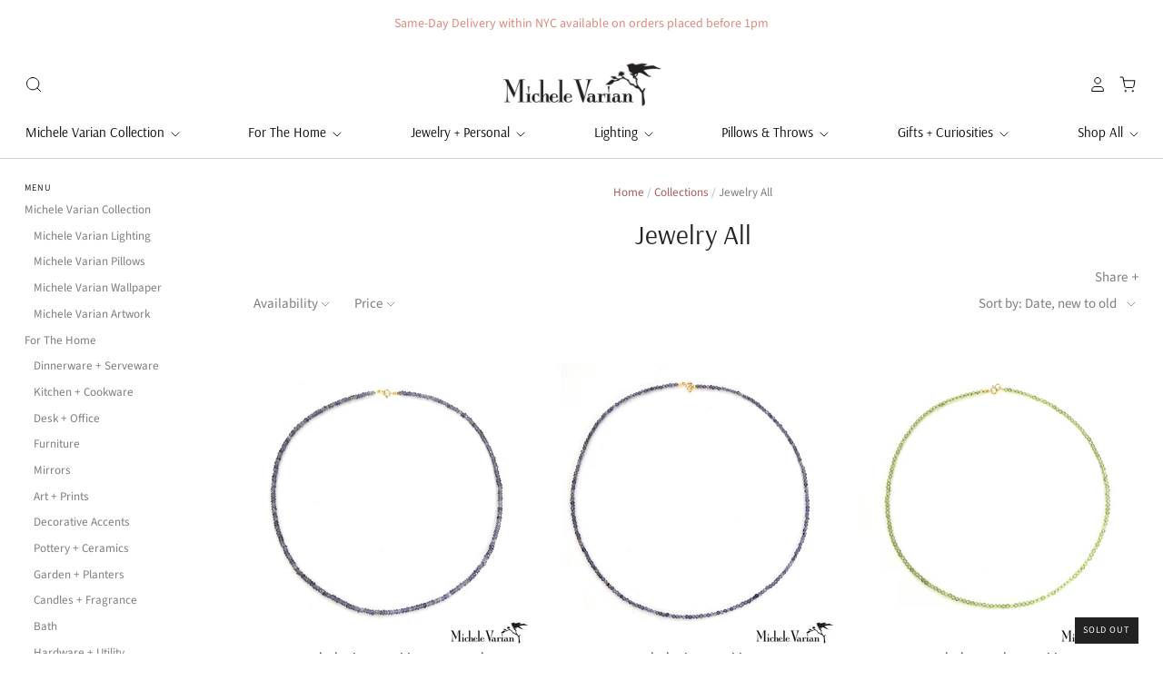

--- FILE ---
content_type: text/html; charset=utf-8
request_url: https://michelevarian.com/collections/jewelry-all
body_size: 37103
content:
<!doctype html>
<html class="no-js no-touch" lang="en">
<head>
  <script>
    window.Store = window.Store || {};
    window.Store.id = 943782;
  </script>

  <meta charset="utf-8">
  <meta http-equiv="X-UA-Compatible" content="IE=edge,chrome=1">
  <meta name="viewport" content="width=device-width,initial-scale=1" />

  <!-- Preconnect Domains -->
  <link rel="preconnect" href="https://cdn.shopify.com" crossorigin>
  <link rel="preconnect" href="https://fonts.shopify.com" crossorigin>
  <link rel="preconnect" href="https://monorail-edge.shopifysvc.com">

  <!-- Preload Assets -->
  <link rel="preload" href="//michelevarian.com/cdn/shop/t/112/assets/theme.css?v=5755271289254178461759342541" as="style">
  <link rel="preload" href="//michelevarian.com/cdn/shop/t/112/assets/pacific.js?v=102281080352314639631683122882" as="script">

  <title>Jewelry All&ndash; Michele Varian Shop
</title>

  

  
    <link rel="shortcut icon" href="//michelevarian.com/cdn/shop/files/Favicon_32x32.jpg?v=1614312032" type="image/png" />
  

  
    <link rel="canonical" href="https://michelevarian.com/collections/jewelry-all" />
  

  <script>window.performance && window.performance.mark && window.performance.mark('shopify.content_for_header.start');</script><meta id="shopify-digital-wallet" name="shopify-digital-wallet" content="/943782/digital_wallets/dialog">
<meta name="shopify-checkout-api-token" content="3f8fe4e4d7bd9895a92a0d37b6daa7db">
<meta id="in-context-paypal-metadata" data-shop-id="943782" data-venmo-supported="false" data-environment="production" data-locale="en_US" data-paypal-v4="true" data-currency="USD">
<link rel="alternate" type="application/atom+xml" title="Feed" href="/collections/jewelry-all.atom" />
<link rel="next" href="/collections/jewelry-all?page=2">
<link rel="alternate" type="application/json+oembed" href="https://michelevarian.com/collections/jewelry-all.oembed">
<script async="async" src="/checkouts/internal/preloads.js?locale=en-US"></script>
<script id="apple-pay-shop-capabilities" type="application/json">{"shopId":943782,"countryCode":"US","currencyCode":"USD","merchantCapabilities":["supports3DS"],"merchantId":"gid:\/\/shopify\/Shop\/943782","merchantName":"Michele Varian Shop","requiredBillingContactFields":["postalAddress","email","phone"],"requiredShippingContactFields":["postalAddress","email","phone"],"shippingType":"shipping","supportedNetworks":["visa","masterCard","amex","discover","elo","jcb"],"total":{"type":"pending","label":"Michele Varian Shop","amount":"1.00"},"shopifyPaymentsEnabled":true,"supportsSubscriptions":true}</script>
<script id="shopify-features" type="application/json">{"accessToken":"3f8fe4e4d7bd9895a92a0d37b6daa7db","betas":["rich-media-storefront-analytics"],"domain":"michelevarian.com","predictiveSearch":true,"shopId":943782,"locale":"en"}</script>
<script>var Shopify = Shopify || {};
Shopify.shop = "michelevarian.myshopify.com";
Shopify.locale = "en";
Shopify.currency = {"active":"USD","rate":"1.0"};
Shopify.country = "US";
Shopify.theme = {"name":"Pacific ","id":149306966320,"schema_name":"Pacific","schema_version":"6.0.0","theme_store_id":705,"role":"main"};
Shopify.theme.handle = "null";
Shopify.theme.style = {"id":null,"handle":null};
Shopify.cdnHost = "michelevarian.com/cdn";
Shopify.routes = Shopify.routes || {};
Shopify.routes.root = "/";</script>
<script type="module">!function(o){(o.Shopify=o.Shopify||{}).modules=!0}(window);</script>
<script>!function(o){function n(){var o=[];function n(){o.push(Array.prototype.slice.apply(arguments))}return n.q=o,n}var t=o.Shopify=o.Shopify||{};t.loadFeatures=n(),t.autoloadFeatures=n()}(window);</script>
<script id="shop-js-analytics" type="application/json">{"pageType":"collection"}</script>
<script defer="defer" async type="module" src="//michelevarian.com/cdn/shopifycloud/shop-js/modules/v2/client.init-shop-cart-sync_DlSlHazZ.en.esm.js"></script>
<script defer="defer" async type="module" src="//michelevarian.com/cdn/shopifycloud/shop-js/modules/v2/chunk.common_D16XZWos.esm.js"></script>
<script type="module">
  await import("//michelevarian.com/cdn/shopifycloud/shop-js/modules/v2/client.init-shop-cart-sync_DlSlHazZ.en.esm.js");
await import("//michelevarian.com/cdn/shopifycloud/shop-js/modules/v2/chunk.common_D16XZWos.esm.js");

  window.Shopify.SignInWithShop?.initShopCartSync?.({"fedCMEnabled":true,"windoidEnabled":true});

</script>
<script>(function() {
  var isLoaded = false;
  function asyncLoad() {
    if (isLoaded) return;
    isLoaded = true;
    var urls = ["https:\/\/gift-reggie.eshopadmin.com\/static\/js\/agglomeration.js?shop=michelevarian.myshopify.com","https:\/\/chimpstatic.com\/mcjs-connected\/js\/users\/17d5fab1b27f03556948084e3\/bb1dea13b2949befa1a09bc1b.js?shop=michelevarian.myshopify.com","https:\/\/chimpstatic.com\/mcjs-connected\/js\/users\/17d5fab1b27f03556948084e3\/8060706f18954f3c0338f9b6e.js?shop=michelevarian.myshopify.com","https:\/\/cdn-spurit.com\/in-stock-reminder\/js\/common.js?shop=michelevarian.myshopify.com","https:\/\/cdn.sesami.co\/shopify.js?shop=michelevarian.myshopify.com","https:\/\/storage.nfcube.com\/instafeed-a40df779cc08598ab6f8052d6aeefb15.js?shop=michelevarian.myshopify.com","https:\/\/wrapin.prezenapps.com\/public\/js\/load-wrapin-v5-app.js?shop=michelevarian.myshopify.com"];
    for (var i = 0; i < urls.length; i++) {
      var s = document.createElement('script');
      s.type = 'text/javascript';
      s.async = true;
      s.src = urls[i];
      var x = document.getElementsByTagName('script')[0];
      x.parentNode.insertBefore(s, x);
    }
  };
  if(window.attachEvent) {
    window.attachEvent('onload', asyncLoad);
  } else {
    window.addEventListener('load', asyncLoad, false);
  }
})();</script>
<script id="__st">var __st={"a":943782,"offset":-18000,"reqid":"ce90a04b-3aca-4806-8fcb-9d8aaf7f2d3a-1768591924","pageurl":"michelevarian.com\/collections\/jewelry-all","u":"7cefb604a07a","p":"collection","rtyp":"collection","rid":264859254887};</script>
<script>window.ShopifyPaypalV4VisibilityTracking = true;</script>
<script id="captcha-bootstrap">!function(){'use strict';const t='contact',e='account',n='new_comment',o=[[t,t],['blogs',n],['comments',n],[t,'customer']],c=[[e,'customer_login'],[e,'guest_login'],[e,'recover_customer_password'],[e,'create_customer']],r=t=>t.map((([t,e])=>`form[action*='/${t}']:not([data-nocaptcha='true']) input[name='form_type'][value='${e}']`)).join(','),a=t=>()=>t?[...document.querySelectorAll(t)].map((t=>t.form)):[];function s(){const t=[...o],e=r(t);return a(e)}const i='password',u='form_key',d=['recaptcha-v3-token','g-recaptcha-response','h-captcha-response',i],f=()=>{try{return window.sessionStorage}catch{return}},m='__shopify_v',_=t=>t.elements[u];function p(t,e,n=!1){try{const o=window.sessionStorage,c=JSON.parse(o.getItem(e)),{data:r}=function(t){const{data:e,action:n}=t;return t[m]||n?{data:e,action:n}:{data:t,action:n}}(c);for(const[e,n]of Object.entries(r))t.elements[e]&&(t.elements[e].value=n);n&&o.removeItem(e)}catch(o){console.error('form repopulation failed',{error:o})}}const l='form_type',E='cptcha';function T(t){t.dataset[E]=!0}const w=window,h=w.document,L='Shopify',v='ce_forms',y='captcha';let A=!1;((t,e)=>{const n=(g='f06e6c50-85a8-45c8-87d0-21a2b65856fe',I='https://cdn.shopify.com/shopifycloud/storefront-forms-hcaptcha/ce_storefront_forms_captcha_hcaptcha.v1.5.2.iife.js',D={infoText:'Protected by hCaptcha',privacyText:'Privacy',termsText:'Terms'},(t,e,n)=>{const o=w[L][v],c=o.bindForm;if(c)return c(t,g,e,D).then(n);var r;o.q.push([[t,g,e,D],n]),r=I,A||(h.body.append(Object.assign(h.createElement('script'),{id:'captcha-provider',async:!0,src:r})),A=!0)});var g,I,D;w[L]=w[L]||{},w[L][v]=w[L][v]||{},w[L][v].q=[],w[L][y]=w[L][y]||{},w[L][y].protect=function(t,e){n(t,void 0,e),T(t)},Object.freeze(w[L][y]),function(t,e,n,w,h,L){const[v,y,A,g]=function(t,e,n){const i=e?o:[],u=t?c:[],d=[...i,...u],f=r(d),m=r(i),_=r(d.filter((([t,e])=>n.includes(e))));return[a(f),a(m),a(_),s()]}(w,h,L),I=t=>{const e=t.target;return e instanceof HTMLFormElement?e:e&&e.form},D=t=>v().includes(t);t.addEventListener('submit',(t=>{const e=I(t);if(!e)return;const n=D(e)&&!e.dataset.hcaptchaBound&&!e.dataset.recaptchaBound,o=_(e),c=g().includes(e)&&(!o||!o.value);(n||c)&&t.preventDefault(),c&&!n&&(function(t){try{if(!f())return;!function(t){const e=f();if(!e)return;const n=_(t);if(!n)return;const o=n.value;o&&e.removeItem(o)}(t);const e=Array.from(Array(32),(()=>Math.random().toString(36)[2])).join('');!function(t,e){_(t)||t.append(Object.assign(document.createElement('input'),{type:'hidden',name:u})),t.elements[u].value=e}(t,e),function(t,e){const n=f();if(!n)return;const o=[...t.querySelectorAll(`input[type='${i}']`)].map((({name:t})=>t)),c=[...d,...o],r={};for(const[a,s]of new FormData(t).entries())c.includes(a)||(r[a]=s);n.setItem(e,JSON.stringify({[m]:1,action:t.action,data:r}))}(t,e)}catch(e){console.error('failed to persist form',e)}}(e),e.submit())}));const S=(t,e)=>{t&&!t.dataset[E]&&(n(t,e.some((e=>e===t))),T(t))};for(const o of['focusin','change'])t.addEventListener(o,(t=>{const e=I(t);D(e)&&S(e,y())}));const B=e.get('form_key'),M=e.get(l),P=B&&M;t.addEventListener('DOMContentLoaded',(()=>{const t=y();if(P)for(const e of t)e.elements[l].value===M&&p(e,B);[...new Set([...A(),...v().filter((t=>'true'===t.dataset.shopifyCaptcha))])].forEach((e=>S(e,t)))}))}(h,new URLSearchParams(w.location.search),n,t,e,['guest_login'])})(!0,!0)}();</script>
<script integrity="sha256-4kQ18oKyAcykRKYeNunJcIwy7WH5gtpwJnB7kiuLZ1E=" data-source-attribution="shopify.loadfeatures" defer="defer" src="//michelevarian.com/cdn/shopifycloud/storefront/assets/storefront/load_feature-a0a9edcb.js" crossorigin="anonymous"></script>
<script data-source-attribution="shopify.dynamic_checkout.dynamic.init">var Shopify=Shopify||{};Shopify.PaymentButton=Shopify.PaymentButton||{isStorefrontPortableWallets:!0,init:function(){window.Shopify.PaymentButton.init=function(){};var t=document.createElement("script");t.src="https://michelevarian.com/cdn/shopifycloud/portable-wallets/latest/portable-wallets.en.js",t.type="module",document.head.appendChild(t)}};
</script>
<script data-source-attribution="shopify.dynamic_checkout.buyer_consent">
  function portableWalletsHideBuyerConsent(e){var t=document.getElementById("shopify-buyer-consent"),n=document.getElementById("shopify-subscription-policy-button");t&&n&&(t.classList.add("hidden"),t.setAttribute("aria-hidden","true"),n.removeEventListener("click",e))}function portableWalletsShowBuyerConsent(e){var t=document.getElementById("shopify-buyer-consent"),n=document.getElementById("shopify-subscription-policy-button");t&&n&&(t.classList.remove("hidden"),t.removeAttribute("aria-hidden"),n.addEventListener("click",e))}window.Shopify?.PaymentButton&&(window.Shopify.PaymentButton.hideBuyerConsent=portableWalletsHideBuyerConsent,window.Shopify.PaymentButton.showBuyerConsent=portableWalletsShowBuyerConsent);
</script>
<script data-source-attribution="shopify.dynamic_checkout.cart.bootstrap">document.addEventListener("DOMContentLoaded",(function(){function t(){return document.querySelector("shopify-accelerated-checkout-cart, shopify-accelerated-checkout")}if(t())Shopify.PaymentButton.init();else{new MutationObserver((function(e,n){t()&&(Shopify.PaymentButton.init(),n.disconnect())})).observe(document.body,{childList:!0,subtree:!0})}}));
</script>
<link id="shopify-accelerated-checkout-styles" rel="stylesheet" media="screen" href="https://michelevarian.com/cdn/shopifycloud/portable-wallets/latest/accelerated-checkout-backwards-compat.css" crossorigin="anonymous">
<style id="shopify-accelerated-checkout-cart">
        #shopify-buyer-consent {
  margin-top: 1em;
  display: inline-block;
  width: 100%;
}

#shopify-buyer-consent.hidden {
  display: none;
}

#shopify-subscription-policy-button {
  background: none;
  border: none;
  padding: 0;
  text-decoration: underline;
  font-size: inherit;
  cursor: pointer;
}

#shopify-subscription-policy-button::before {
  box-shadow: none;
}

      </style>

<script>window.performance && window.performance.mark && window.performance.mark('shopify.content_for_header.end');</script>

  
  















<meta property="og:site_name" content="Michele Varian Shop">
<meta property="og:url" content="https://michelevarian.com/collections/jewelry-all">
<meta property="og:title" content="Jewelry All">
<meta property="og:type" content="website">
<meta property="og:description" content="A modern independent, interior design, decor, store with jewelry, home accents, accessories, cushions, tableware, ceramics, art and wedding gifts. Michele Varian designs and locally manufactures collections of lighting, pillows, wallpaper and furniture and promotes over 100 other local and emerging design brands.">




    
    
    

    
    
    <meta
      property="og:image"
      content="https://michelevarian.com/cdn/shop/files/Daybed_homepage_320cb7b2-ce17-4fe0-9f81-ee57ba8c8672_1418x630.jpg?v=1604751858"
    />
    <meta
      property="og:image:secure_url"
      content="https://michelevarian.com/cdn/shop/files/Daybed_homepage_320cb7b2-ce17-4fe0-9f81-ee57ba8c8672_1418x630.jpg?v=1604751858"
    />
    <meta property="og:image:width" content="1418" />
    <meta property="og:image:height" content="630" />
    
    
    <meta property="og:image:alt" content="Social media image" />
  
















<meta name="twitter:title" content="Jewelry All">
<meta name="twitter:description" content="A modern independent, interior design, decor, store with jewelry, home accents, accessories, cushions, tableware, ceramics, art and wedding gifts. Michele Varian designs and locally manufactures collections of lighting, pillows, wallpaper and furniture and promotes over 100 other local and emerging design brands.">


    
    
    
      
      
      <meta name="twitter:card" content="summary_large_image">
    
    
    <meta
      property="twitter:image"
      content="https://michelevarian.com/cdn/shop/files/Daybed_homepage_320cb7b2-ce17-4fe0-9f81-ee57ba8c8672_1200x600_crop_center.jpg?v=1604751858"
    />
    <meta property="twitter:image:width" content="1200" />
    <meta property="twitter:image:height" content="600" />
    
    
    <meta property="twitter:image:alt" content="Social media image" />
  



  <!-- Theme CSS -->
  <link rel="stylesheet" href="//michelevarian.com/cdn/shop/t/112/assets/theme.css?v=5755271289254178461759342541">

  <!-- Theme object -->
  
  <script>
  
    window.Shop = {};
  
    Shop.cartQuantityError = {
      title: "Not available",
      message: "You can only have ** quantity ** ** title ** in your cart.",
      button: "Okay",
    };
  
    Shop.moneyFormat = "${{amount}}";
  
    
  
    
  
    
  
    window.Theme = {
      version: '6.0.0',
      name: 'Pacific',
      routes: {
        "root_url": "/",
        "account_url": "/account",
        "account_login_url": "/account/login",
        "account_logout_url": "/account/logout",
        "account_register_url": "/account/register",
        "account_addresses_url": "/account/addresses",
        "collections_url": "/collections",
        "all_products_collection_url": "/collections/all",
        "search_url": "/search",
        "predictive_search_url": "/search/suggest",
        "cart_url": "/cart",
        "cart_add_url": "/cart/add",
        "cart_change_url": "/cart/change",
        "cart_clear_url": "/cart/clear",
        "product_recommendations_url": "/recommendations/products"
      }
    };
  </script>
  


<!-- BEGIN app block: shopify://apps/gift-reggie-gift-registry/blocks/app-embed-block/00fe746e-081c-46a2-a15d-bcbd6f41b0f0 --><script type="application/json" id="gift_reggie_data">
  {
    "storefrontAccessToken": null,
    "registryId": null,
    "registryAdmin": null,
    "customerId": null,
    

    "productId": null,
    "rootUrl": "\/",
    "accountLoginUrl": "\/account\/login",
    "accountLoginReturnParam": "checkout_url=",
    "currentLanguage": null,

    "button_layout": "column",
    "button_order": "registry_wishlist",
    "button_alignment": "justify",
    "behavior_on_no_id": "disable",
    "wishlist_button_visibility": "everyone",
    "registry_button_visibility": "everyone",
    "registry_button_behavior": "ajax",
    "online_store_version": "2",
    "button_location_override": "",
    "button_location_override_position": "inside",

    "wishlist_button_appearance": "button",
    "registry_button_appearance": "button",
    "wishlist_button_classname": "",
    "registry_button_classname": "",
    "wishlist_button_image_not_present": null,
    "wishlist_button_image_is_present": null,
    "registry_button_image": null,

    "checkout_button_selector": "",

    "i18n": {
      "wishlist": {
        "idleAdd": "Add to Wishlist",
        "idleRemove": "Remove from Wishlist",
        "pending": "...",
        "successAdd": "Added to Wishlist",
        "successRemove": "Removed from Wishlist",
        "noVariant": "Add to Wishlist",
        "error": "Error"
      },
      "registry": {
        "idleAdd": "Add to Registry",
        "idleRemove": "Remove from Registry",
        "pending": "...",
        "successAdd": "Added to Registry",
        "successRemove": "Removed from Registry",
        "noVariant": "Add to Registry",
        "error": "Error"
      }
    }
  }
</script>
<style>
  :root {
    --gift-reggie-wishlist-button-background-color: #ffffff;
    --gift-reggie-wishlist-button-text-color: #333333;
    --gift-reggie-registry-button-background-color: #ffffff;
    --gift-reggie-registry-button-text-color: #333333;
  }
</style><style>
    
  </style>
<!-- END app block --><script src="https://cdn.shopify.com/extensions/019bc26b-0268-7101-b29a-175ad992ce9e/gift-reggie-gift-registry-124/assets/app-embed-block.js" type="text/javascript" defer="defer"></script>
<link href="https://cdn.shopify.com/extensions/019bc26b-0268-7101-b29a-175ad992ce9e/gift-reggie-gift-registry-124/assets/app-embed-block.css" rel="stylesheet" type="text/css" media="all">
<link href="https://monorail-edge.shopifysvc.com" rel="dns-prefetch">
<script>(function(){if ("sendBeacon" in navigator && "performance" in window) {try {var session_token_from_headers = performance.getEntriesByType('navigation')[0].serverTiming.find(x => x.name == '_s').description;} catch {var session_token_from_headers = undefined;}var session_cookie_matches = document.cookie.match(/_shopify_s=([^;]*)/);var session_token_from_cookie = session_cookie_matches && session_cookie_matches.length === 2 ? session_cookie_matches[1] : "";var session_token = session_token_from_headers || session_token_from_cookie || "";function handle_abandonment_event(e) {var entries = performance.getEntries().filter(function(entry) {return /monorail-edge.shopifysvc.com/.test(entry.name);});if (!window.abandonment_tracked && entries.length === 0) {window.abandonment_tracked = true;var currentMs = Date.now();var navigation_start = performance.timing.navigationStart;var payload = {shop_id: 943782,url: window.location.href,navigation_start,duration: currentMs - navigation_start,session_token,page_type: "collection"};window.navigator.sendBeacon("https://monorail-edge.shopifysvc.com/v1/produce", JSON.stringify({schema_id: "online_store_buyer_site_abandonment/1.1",payload: payload,metadata: {event_created_at_ms: currentMs,event_sent_at_ms: currentMs}}));}}window.addEventListener('pagehide', handle_abandonment_event);}}());</script>
<script id="web-pixels-manager-setup">(function e(e,d,r,n,o){if(void 0===o&&(o={}),!Boolean(null===(a=null===(i=window.Shopify)||void 0===i?void 0:i.analytics)||void 0===a?void 0:a.replayQueue)){var i,a;window.Shopify=window.Shopify||{};var t=window.Shopify;t.analytics=t.analytics||{};var s=t.analytics;s.replayQueue=[],s.publish=function(e,d,r){return s.replayQueue.push([e,d,r]),!0};try{self.performance.mark("wpm:start")}catch(e){}var l=function(){var e={modern:/Edge?\/(1{2}[4-9]|1[2-9]\d|[2-9]\d{2}|\d{4,})\.\d+(\.\d+|)|Firefox\/(1{2}[4-9]|1[2-9]\d|[2-9]\d{2}|\d{4,})\.\d+(\.\d+|)|Chrom(ium|e)\/(9{2}|\d{3,})\.\d+(\.\d+|)|(Maci|X1{2}).+ Version\/(15\.\d+|(1[6-9]|[2-9]\d|\d{3,})\.\d+)([,.]\d+|)( \(\w+\)|)( Mobile\/\w+|) Safari\/|Chrome.+OPR\/(9{2}|\d{3,})\.\d+\.\d+|(CPU[ +]OS|iPhone[ +]OS|CPU[ +]iPhone|CPU IPhone OS|CPU iPad OS)[ +]+(15[._]\d+|(1[6-9]|[2-9]\d|\d{3,})[._]\d+)([._]\d+|)|Android:?[ /-](13[3-9]|1[4-9]\d|[2-9]\d{2}|\d{4,})(\.\d+|)(\.\d+|)|Android.+Firefox\/(13[5-9]|1[4-9]\d|[2-9]\d{2}|\d{4,})\.\d+(\.\d+|)|Android.+Chrom(ium|e)\/(13[3-9]|1[4-9]\d|[2-9]\d{2}|\d{4,})\.\d+(\.\d+|)|SamsungBrowser\/([2-9]\d|\d{3,})\.\d+/,legacy:/Edge?\/(1[6-9]|[2-9]\d|\d{3,})\.\d+(\.\d+|)|Firefox\/(5[4-9]|[6-9]\d|\d{3,})\.\d+(\.\d+|)|Chrom(ium|e)\/(5[1-9]|[6-9]\d|\d{3,})\.\d+(\.\d+|)([\d.]+$|.*Safari\/(?![\d.]+ Edge\/[\d.]+$))|(Maci|X1{2}).+ Version\/(10\.\d+|(1[1-9]|[2-9]\d|\d{3,})\.\d+)([,.]\d+|)( \(\w+\)|)( Mobile\/\w+|) Safari\/|Chrome.+OPR\/(3[89]|[4-9]\d|\d{3,})\.\d+\.\d+|(CPU[ +]OS|iPhone[ +]OS|CPU[ +]iPhone|CPU IPhone OS|CPU iPad OS)[ +]+(10[._]\d+|(1[1-9]|[2-9]\d|\d{3,})[._]\d+)([._]\d+|)|Android:?[ /-](13[3-9]|1[4-9]\d|[2-9]\d{2}|\d{4,})(\.\d+|)(\.\d+|)|Mobile Safari.+OPR\/([89]\d|\d{3,})\.\d+\.\d+|Android.+Firefox\/(13[5-9]|1[4-9]\d|[2-9]\d{2}|\d{4,})\.\d+(\.\d+|)|Android.+Chrom(ium|e)\/(13[3-9]|1[4-9]\d|[2-9]\d{2}|\d{4,})\.\d+(\.\d+|)|Android.+(UC? ?Browser|UCWEB|U3)[ /]?(15\.([5-9]|\d{2,})|(1[6-9]|[2-9]\d|\d{3,})\.\d+)\.\d+|SamsungBrowser\/(5\.\d+|([6-9]|\d{2,})\.\d+)|Android.+MQ{2}Browser\/(14(\.(9|\d{2,})|)|(1[5-9]|[2-9]\d|\d{3,})(\.\d+|))(\.\d+|)|K[Aa][Ii]OS\/(3\.\d+|([4-9]|\d{2,})\.\d+)(\.\d+|)/},d=e.modern,r=e.legacy,n=navigator.userAgent;return n.match(d)?"modern":n.match(r)?"legacy":"unknown"}(),u="modern"===l?"modern":"legacy",c=(null!=n?n:{modern:"",legacy:""})[u],f=function(e){return[e.baseUrl,"/wpm","/b",e.hashVersion,"modern"===e.buildTarget?"m":"l",".js"].join("")}({baseUrl:d,hashVersion:r,buildTarget:u}),m=function(e){var d=e.version,r=e.bundleTarget,n=e.surface,o=e.pageUrl,i=e.monorailEndpoint;return{emit:function(e){var a=e.status,t=e.errorMsg,s=(new Date).getTime(),l=JSON.stringify({metadata:{event_sent_at_ms:s},events:[{schema_id:"web_pixels_manager_load/3.1",payload:{version:d,bundle_target:r,page_url:o,status:a,surface:n,error_msg:t},metadata:{event_created_at_ms:s}}]});if(!i)return console&&console.warn&&console.warn("[Web Pixels Manager] No Monorail endpoint provided, skipping logging."),!1;try{return self.navigator.sendBeacon.bind(self.navigator)(i,l)}catch(e){}var u=new XMLHttpRequest;try{return u.open("POST",i,!0),u.setRequestHeader("Content-Type","text/plain"),u.send(l),!0}catch(e){return console&&console.warn&&console.warn("[Web Pixels Manager] Got an unhandled error while logging to Monorail."),!1}}}}({version:r,bundleTarget:l,surface:e.surface,pageUrl:self.location.href,monorailEndpoint:e.monorailEndpoint});try{o.browserTarget=l,function(e){var d=e.src,r=e.async,n=void 0===r||r,o=e.onload,i=e.onerror,a=e.sri,t=e.scriptDataAttributes,s=void 0===t?{}:t,l=document.createElement("script"),u=document.querySelector("head"),c=document.querySelector("body");if(l.async=n,l.src=d,a&&(l.integrity=a,l.crossOrigin="anonymous"),s)for(var f in s)if(Object.prototype.hasOwnProperty.call(s,f))try{l.dataset[f]=s[f]}catch(e){}if(o&&l.addEventListener("load",o),i&&l.addEventListener("error",i),u)u.appendChild(l);else{if(!c)throw new Error("Did not find a head or body element to append the script");c.appendChild(l)}}({src:f,async:!0,onload:function(){if(!function(){var e,d;return Boolean(null===(d=null===(e=window.Shopify)||void 0===e?void 0:e.analytics)||void 0===d?void 0:d.initialized)}()){var d=window.webPixelsManager.init(e)||void 0;if(d){var r=window.Shopify.analytics;r.replayQueue.forEach((function(e){var r=e[0],n=e[1],o=e[2];d.publishCustomEvent(r,n,o)})),r.replayQueue=[],r.publish=d.publishCustomEvent,r.visitor=d.visitor,r.initialized=!0}}},onerror:function(){return m.emit({status:"failed",errorMsg:"".concat(f," has failed to load")})},sri:function(e){var d=/^sha384-[A-Za-z0-9+/=]+$/;return"string"==typeof e&&d.test(e)}(c)?c:"",scriptDataAttributes:o}),m.emit({status:"loading"})}catch(e){m.emit({status:"failed",errorMsg:(null==e?void 0:e.message)||"Unknown error"})}}})({shopId: 943782,storefrontBaseUrl: "https://michelevarian.com",extensionsBaseUrl: "https://extensions.shopifycdn.com/cdn/shopifycloud/web-pixels-manager",monorailEndpoint: "https://monorail-edge.shopifysvc.com/unstable/produce_batch",surface: "storefront-renderer",enabledBetaFlags: ["2dca8a86"],webPixelsConfigList: [{"id":"223478064","configuration":"{\"tagID\":\"2613704102307\"}","eventPayloadVersion":"v1","runtimeContext":"STRICT","scriptVersion":"18031546ee651571ed29edbe71a3550b","type":"APP","apiClientId":3009811,"privacyPurposes":["ANALYTICS","MARKETING","SALE_OF_DATA"],"dataSharingAdjustments":{"protectedCustomerApprovalScopes":["read_customer_address","read_customer_email","read_customer_name","read_customer_personal_data","read_customer_phone"]}},{"id":"148832560","eventPayloadVersion":"v1","runtimeContext":"LAX","scriptVersion":"1","type":"CUSTOM","privacyPurposes":["ANALYTICS"],"name":"Google Analytics tag (migrated)"},{"id":"shopify-app-pixel","configuration":"{}","eventPayloadVersion":"v1","runtimeContext":"STRICT","scriptVersion":"0450","apiClientId":"shopify-pixel","type":"APP","privacyPurposes":["ANALYTICS","MARKETING"]},{"id":"shopify-custom-pixel","eventPayloadVersion":"v1","runtimeContext":"LAX","scriptVersion":"0450","apiClientId":"shopify-pixel","type":"CUSTOM","privacyPurposes":["ANALYTICS","MARKETING"]}],isMerchantRequest: false,initData: {"shop":{"name":"Michele Varian Shop","paymentSettings":{"currencyCode":"USD"},"myshopifyDomain":"michelevarian.myshopify.com","countryCode":"US","storefrontUrl":"https:\/\/michelevarian.com"},"customer":null,"cart":null,"checkout":null,"productVariants":[],"purchasingCompany":null},},"https://michelevarian.com/cdn","fcfee988w5aeb613cpc8e4bc33m6693e112",{"modern":"","legacy":""},{"shopId":"943782","storefrontBaseUrl":"https:\/\/michelevarian.com","extensionBaseUrl":"https:\/\/extensions.shopifycdn.com\/cdn\/shopifycloud\/web-pixels-manager","surface":"storefront-renderer","enabledBetaFlags":"[\"2dca8a86\"]","isMerchantRequest":"false","hashVersion":"fcfee988w5aeb613cpc8e4bc33m6693e112","publish":"custom","events":"[[\"page_viewed\",{}],[\"collection_viewed\",{\"collection\":{\"id\":\"264859254887\",\"title\":\"Jewelry All\",\"productVariants\":[{\"price\":{\"amount\":198.0,\"currencyCode\":\"USD\"},\"product\":{\"title\":\"Beaded Iolite Necklace Faceted\",\"vendor\":\"Hayley Schlesinger\",\"id\":\"10039756194096\",\"untranslatedTitle\":\"Beaded Iolite Necklace Faceted\",\"url\":\"\/products\/beaded-iolite-necklace-faceted\",\"type\":\"necklace\"},\"id\":\"50455014834480\",\"image\":{\"src\":\"\/\/michelevarian.com\/cdn\/shop\/files\/FacetedIoliteNecklace.jpg?v=1766093956\"},\"sku\":\"COS Beaded Iolite Necklace\",\"title\":\"Default\",\"untranslatedTitle\":\"Default\"},{\"price\":{\"amount\":198.0,\"currencyCode\":\"USD\"},\"product\":{\"title\":\"Beaded Iolite Necklace\",\"vendor\":\"Hayley Schlesinger\",\"id\":\"10039755899184\",\"untranslatedTitle\":\"Beaded Iolite Necklace\",\"url\":\"\/products\/beaded-iolite-necklace\",\"type\":\"necklace\"},\"id\":\"50455013065008\",\"image\":{\"src\":\"\/\/michelevarian.com\/cdn\/shop\/files\/BeadedIoliteNecklace_0a915d0e-1817-4bd0-bb06-b0bd3295cae0.jpg?v=1766093789\"},\"sku\":\"COS Beaded Iolite Necklace\",\"title\":\"Default\",\"untranslatedTitle\":\"Default\"},{\"price\":{\"amount\":198.0,\"currencyCode\":\"USD\"},\"product\":{\"title\":\"Beaded Periodot Necklace\",\"vendor\":\"Hayley Schlesinger\",\"id\":\"10039749476656\",\"untranslatedTitle\":\"Beaded Periodot Necklace\",\"url\":\"\/products\/beaded-periodot-necklacce\",\"type\":\"necklace\"},\"id\":\"50454998286640\",\"image\":{\"src\":\"\/\/michelevarian.com\/cdn\/shop\/files\/PeriodotNecklace_99f36106-de3f-40ab-b1f6-a4f2dee8a37d.jpg?v=1766093168\"},\"sku\":\"COS Beaded Periodot Necklace\",\"title\":\"Default\",\"untranslatedTitle\":\"Default\"},{\"price\":{\"amount\":1750.0,\"currencyCode\":\"USD\"},\"product\":{\"title\":\"Pave Double Arch Ring Gold\",\"vendor\":\"Carina Hardy\",\"id\":\"10037528822064\",\"untranslatedTitle\":\"Pave Double Arch Ring Gold\",\"url\":\"\/products\/pave-double-arch-gold-ring\",\"type\":\"ring\"},\"id\":\"50449682497840\",\"image\":{\"src\":\"\/\/michelevarian.com\/cdn\/shop\/files\/PaveDoubleArchRing.jpg?v=1765990191\"},\"sku\":\"COS Pave Double Arch Ring\",\"title\":\"5\",\"untranslatedTitle\":\"5\"},{\"price\":{\"amount\":395.0,\"currencyCode\":\"USD\"},\"product\":{\"title\":\"Rutilated Pyrite Necklace Oxidized Sterling Silver\",\"vendor\":\"Rebecka Froberg\",\"id\":\"10034287706416\",\"untranslatedTitle\":\"Rutilated Pyrite Necklace Oxidized Sterling Silver\",\"url\":\"\/products\/rutilated-pyrite-necklace-oxidized-sterling-silver\",\"type\":\"necklace\"},\"id\":\"50426434191664\",\"image\":{\"src\":\"\/\/michelevarian.com\/cdn\/shop\/files\/PyriteNecklace_ab7af1c2-a2ff-46aa-85cb-0e7a18540895.jpg?v=1765477802\"},\"sku\":\"COS Rutilated Pyrite Necklace Oxidized Sterling Silver\",\"title\":\"Default Title\",\"untranslatedTitle\":\"Default Title\"},{\"price\":{\"amount\":185.0,\"currencyCode\":\"USD\"},\"product\":{\"title\":\"Large Oval Hoop Sterling\",\"vendor\":\"Rebecka Froberg\",\"id\":\"10034287575344\",\"untranslatedTitle\":\"Large Oval Hoop Sterling\",\"url\":\"\/products\/large-oval-hoop-sterling\",\"type\":\"earring\"},\"id\":\"50426434093360\",\"image\":{\"src\":\"\/\/michelevarian.com\/cdn\/shop\/files\/HoopSilver.jpg?v=1765407598\"},\"sku\":\"COS Large Oval Hoop Sterling\",\"title\":\"Default Title\",\"untranslatedTitle\":\"Default Title\"},{\"price\":{\"amount\":370.0,\"currencyCode\":\"USD\"},\"product\":{\"title\":\"Tiny Herkimer Dangle Earrings\",\"vendor\":\"Rebecka Froberg\",\"id\":\"10034287378736\",\"untranslatedTitle\":\"Tiny Herkimer Dangle Earrings\",\"url\":\"\/products\/tiny-herkimer-dangle-earrings\",\"type\":\"earring\"},\"id\":\"50426433765680\",\"image\":{\"src\":\"\/\/michelevarian.com\/cdn\/shop\/files\/HerkimerDiamond.jpg?v=1765407075\"},\"sku\":\"COS Tiny Herkimer Dangle Earrings\",\"title\":\"Default Title\",\"untranslatedTitle\":\"Default Title\"},{\"price\":{\"amount\":75.0,\"currencyCode\":\"USD\"},\"product\":{\"title\":\"Always Here Hoops Small Silver\",\"vendor\":\"Rebecka Froberg\",\"id\":\"10034286625072\",\"untranslatedTitle\":\"Always Here Hoops Small Silver\",\"url\":\"\/products\/always-here-hoops-small-silver\",\"type\":\"earring\"},\"id\":\"50426432553264\",\"image\":{\"src\":\"\/\/michelevarian.com\/cdn\/shop\/files\/AlwaysHereHoopsSmall_28529f4f-3769-4704-9b1b-3e9ef783be91.jpg?v=1765403491\"},\"sku\":\"COS Always Here Hoops Small Silver\",\"title\":\"Default Title\",\"untranslatedTitle\":\"Default Title\"},{\"price\":{\"amount\":135.0,\"currencyCode\":\"USD\"},\"product\":{\"title\":\"Always Here Hoops Medium Silver\",\"vendor\":\"Rebecka Froberg\",\"id\":\"10034286395696\",\"untranslatedTitle\":\"Always Here Hoops Medium Silver\",\"url\":\"\/products\/always-here-hoops-medium-silver\",\"type\":\"earring\"},\"id\":\"50426432094512\",\"image\":{\"src\":\"\/\/michelevarian.com\/cdn\/shop\/files\/AlwaysHereHoopsMedium_dfe5d2ce-446f-4c4e-9b38-9e058c353748.jpg?v=1765403268\"},\"sku\":\"COS Always Here Hoops Medium Silver\",\"title\":\"Default Title\",\"untranslatedTitle\":\"Default Title\"},{\"price\":{\"amount\":220.0,\"currencyCode\":\"USD\"},\"product\":{\"title\":\"Reflection Dangle Earring Silver\",\"vendor\":\"Rebecka Froberg\",\"id\":\"10034286068016\",\"untranslatedTitle\":\"Reflection Dangle Earring Silver\",\"url\":\"\/products\/reflection-dangle-earring-silver\",\"type\":\"earring\"},\"id\":\"50426431635760\",\"image\":{\"src\":\"\/\/michelevarian.com\/cdn\/shop\/files\/SilverReflectionEarrings_640ecb9b-2ffc-47b3-8181-de35864ca4c7.jpg?v=1765406502\"},\"sku\":\"COS Reflection Dangle Earring Silver\",\"title\":\"Default Title\",\"untranslatedTitle\":\"Default Title\"},{\"price\":{\"amount\":120.0,\"currencyCode\":\"USD\"},\"product\":{\"title\":\"Dagger Dangle Earrings Silver\",\"vendor\":\"Rebecka Froberg\",\"id\":\"10034285543728\",\"untranslatedTitle\":\"Dagger Dangle Earrings Silver\",\"url\":\"\/products\/dagger-dangle-earrings-silver\",\"type\":\"earring\"},\"id\":\"50426430357808\",\"image\":{\"src\":\"\/\/michelevarian.com\/cdn\/shop\/files\/SilverDaggerHoop_d272493a-06f0-4aa6-86dc-a12931e11bc5.jpg?v=1765406332\"},\"sku\":\"COS Dagger Dangle Earrings Silver\",\"title\":\"Default Title\",\"untranslatedTitle\":\"Default Title\"},{\"price\":{\"amount\":175.0,\"currencyCode\":\"USD\"},\"product\":{\"title\":\"Seed Pod Hoops Silver\",\"vendor\":\"Rebecka Froberg\",\"id\":\"10034285478192\",\"untranslatedTitle\":\"Seed Pod Hoops Silver\",\"url\":\"\/products\/seed-pod-hoops-silver\",\"type\":\"earring\"},\"id\":\"50426430259504\",\"image\":{\"src\":\"\/\/michelevarian.com\/cdn\/shop\/files\/PodHoops.jpg?v=1765405355\"},\"sku\":\"COS Seed Pod Hoops Silver\",\"title\":\"Default Title\",\"untranslatedTitle\":\"Default Title\"},{\"price\":{\"amount\":165.0,\"currencyCode\":\"USD\"},\"product\":{\"title\":\"Crown Hoops Silver\",\"vendor\":\"Rebecka Froberg\",\"id\":\"10034285412656\",\"untranslatedTitle\":\"Crown Hoops Silver\",\"url\":\"\/products\/crown-hoops-silver\",\"type\":\"earring\"},\"id\":\"50426430161200\",\"image\":{\"src\":\"\/\/michelevarian.com\/cdn\/shop\/files\/CrownHoops.jpg?v=1765404917\"},\"sku\":\"COS Crown Hoops Silver\",\"title\":\"Default Title\",\"untranslatedTitle\":\"Default Title\"},{\"price\":{\"amount\":690.0,\"currencyCode\":\"USD\"},\"product\":{\"title\":\"Green Square Diamond Necklace\",\"vendor\":\"Rebecka Froberg\",\"id\":\"10034284200240\",\"untranslatedTitle\":\"Green Square Diamond Necklace\",\"url\":\"\/products\/green-square-diamond-necklace\",\"type\":\"necklace\"},\"id\":\"50426426655024\",\"image\":{\"src\":\"\/\/michelevarian.com\/cdn\/shop\/files\/GreenDiamondNecklace.jpg?v=1765402574\"},\"sku\":\"COS Green Diamond Necklace\",\"title\":\"Default Title\",\"untranslatedTitle\":\"Default Title\"},{\"price\":{\"amount\":525.0,\"currencyCode\":\"USD\"},\"product\":{\"title\":\"Constellation Champagne Diamond Dangle Earrings\",\"vendor\":\"Rebecka Froberg\",\"id\":\"10034283020592\",\"untranslatedTitle\":\"Constellation Champagne Diamond Dangle Earrings\",\"url\":\"\/products\/constellation-champagne-diamond-dangle-earrings\",\"type\":\"earring\"},\"id\":\"50426424033584\",\"image\":{\"src\":\"\/\/michelevarian.com\/cdn\/shop\/files\/ChampagneDiamondStuds.jpg?v=1765401801\"},\"sku\":\"COS Constellation Champagne Diamond Dangle Earrings\",\"title\":\"Default Title\",\"untranslatedTitle\":\"Default Title\"},{\"price\":{\"amount\":890.0,\"currencyCode\":\"USD\"},\"product\":{\"title\":\"Gold V Necklace\",\"vendor\":\"Rebecka Froberg\",\"id\":\"10034280988976\",\"untranslatedTitle\":\"Gold V Necklace\",\"url\":\"\/products\/gold-v-necklace-1\",\"type\":\"necklace\"},\"id\":\"50426417447216\",\"image\":{\"src\":\"\/\/michelevarian.com\/cdn\/shop\/files\/GoldVNecklace.jpg?v=1765401351\"},\"sku\":\"COS Gold V Necklace\",\"title\":\"Default Title\",\"untranslatedTitle\":\"Default Title\"},{\"price\":{\"amount\":3900.0,\"currencyCode\":\"USD\"},\"product\":{\"title\":\"Aquamarine White Gold Ring\",\"vendor\":\"Rebecka Froberg\",\"id\":\"10034278629680\",\"untranslatedTitle\":\"Aquamarine White Gold Ring\",\"url\":\"\/products\/aquamarine-white-gold-ring\",\"type\":\"ring\"},\"id\":\"50426408075568\",\"image\":{\"src\":\"\/\/michelevarian.com\/cdn\/shop\/files\/AquamarineRingWhiteGold.jpg?v=1765400851\"},\"sku\":\"COS Aquamarine White Gold Ring\",\"title\":\"3\",\"untranslatedTitle\":\"3\"},{\"price\":{\"amount\":490.0,\"currencyCode\":\"USD\"},\"product\":{\"title\":\"Gold Chain Disc Earring\",\"vendor\":\"Rebecka Froberg\",\"id\":\"10034273157424\",\"untranslatedTitle\":\"Gold Chain Disc Earring\",\"url\":\"\/products\/gold-chain-disc-earring\",\"type\":\"earring\"},\"id\":\"50426390642992\",\"image\":{\"src\":\"\/\/michelevarian.com\/cdn\/shop\/files\/GoldChainDiscEarrings.jpg?v=1765400388\"},\"sku\":\"COS Gold Chain Disc Earring\",\"title\":\"Default Title\",\"untranslatedTitle\":\"Default Title\"},{\"price\":{\"amount\":750.0,\"currencyCode\":\"USD\"},\"product\":{\"title\":\"Rough Five Diamond Strand Rose Gold\",\"vendor\":\"Rebecka Froberg\",\"id\":\"10034098536752\",\"untranslatedTitle\":\"Rough Five Diamond Strand Rose Gold\",\"url\":\"\/products\/rough-five-diamond-strand-rose-gold\",\"type\":\"necklace\"},\"id\":\"50425870450992\",\"image\":{\"src\":\"\/\/michelevarian.com\/cdn\/shop\/files\/FiveGreyDiamondNecklaceRoseGold.jpg?v=1765385985\"},\"sku\":\"COS Rough Five Diamond Strand Rose Gold\",\"title\":\"Default Title\",\"untranslatedTitle\":\"Default Title\"},{\"price\":{\"amount\":395.0,\"currencyCode\":\"USD\"},\"product\":{\"title\":\"Rain Necklace Sunburst on Topaz\",\"vendor\":\"Iwona Ludyga\",\"id\":\"10031332557104\",\"untranslatedTitle\":\"Rain Necklace Sunburst on Topaz\",\"url\":\"\/products\/rain-necklace-sunburst-on-topaz\",\"type\":\"necklace\"},\"id\":\"50415324627248\",\"image\":{\"src\":\"\/\/michelevarian.com\/cdn\/shop\/files\/RainNecklace.jpg?v=1765484872\"},\"sku\":\"Rain Necklace Sunburst on Topaz\",\"title\":\"Default Title\",\"untranslatedTitle\":\"Default Title\"},{\"price\":{\"amount\":395.0,\"currencyCode\":\"USD\"},\"product\":{\"title\":\"Rain Necklace with Charm on Woven Chain\",\"vendor\":\"Iwona Ludyga\",\"id\":\"10031331279152\",\"untranslatedTitle\":\"Rain Necklace with Charm on Woven Chain\",\"url\":\"\/products\/rain-necklace-with-charm-on-woven-chain\",\"type\":\"necklace\"},\"id\":\"50415322136880\",\"image\":{\"src\":\"\/\/michelevarian.com\/cdn\/shop\/files\/RainNecklaceWovenChain_452a3780-9230-4357-b78c-c97a4cda4f0b.jpg?v=1765484932\"},\"sku\":\"Rain Necklace with Charm on Woven Chain\",\"title\":\"Default Title\",\"untranslatedTitle\":\"Default Title\"},{\"price\":{\"amount\":998.0,\"currencyCode\":\"USD\"},\"product\":{\"title\":\"Marquise Diamond Stud Earrings\",\"vendor\":\"Hayley Schlesinger\",\"id\":\"10029836927280\",\"untranslatedTitle\":\"Marquise Diamond Stud Earrings\",\"url\":\"\/products\/marquise-diamond-stud-earrings\",\"type\":\"earring\"},\"id\":\"50410277536048\",\"image\":{\"src\":\"\/\/michelevarian.com\/cdn\/shop\/files\/MarquiseDiamondEarring01.jpg?v=1764795720\"},\"sku\":\"COS Marquise Diamond Stud Earrings\",\"title\":\"Default Title\",\"untranslatedTitle\":\"Default Title\"},{\"price\":{\"amount\":298.0,\"currencyCode\":\"USD\"},\"product\":{\"title\":\"Flat Brass Cuff Bracelet\",\"vendor\":\"Hayley Schlesinger\",\"id\":\"10029835747632\",\"untranslatedTitle\":\"Flat Brass Cuff Bracelet\",\"url\":\"\/products\/flat-brass-cuff-bracelet\",\"type\":\"bracelet\"},\"id\":\"50410275799344\",\"image\":{\"src\":\"\/\/michelevarian.com\/cdn\/shop\/files\/FlatBrassCuff_b5005bb5-b640-4fc9-8e04-04c3e2b94d48.jpg?v=1764783491\"},\"sku\":\"COS Flat Brass Cuff\",\"title\":\"Default Title\",\"untranslatedTitle\":\"Default Title\"},{\"price\":{\"amount\":998.0,\"currencyCode\":\"USD\"},\"product\":{\"title\":\"Black Diamond Trillion Stud Earrings\",\"vendor\":\"Hayley Schlesinger\",\"id\":\"10017773682992\",\"untranslatedTitle\":\"Black Diamond Trillion Stud Earrings\",\"url\":\"\/products\/black-diamond-trillion-stud-earrings\",\"type\":\"earring\"},\"id\":\"50373331190064\",\"image\":{\"src\":\"\/\/michelevarian.com\/cdn\/shop\/files\/BlackDiamondTrillion.jpg?v=1763158524\"},\"sku\":null,\"title\":\"Default Title\",\"untranslatedTitle\":\"Default Title\"},{\"price\":{\"amount\":460.0,\"currencyCode\":\"USD\"},\"product\":{\"title\":\"Evil Eye Charm With Ruby\",\"vendor\":\"Futaba Hayashi\",\"id\":\"10010890273072\",\"untranslatedTitle\":\"Evil Eye Charm With Ruby\",\"url\":\"\/products\/evil-eye-charm-with-ruby\",\"type\":\"necklace\"},\"id\":\"50352818553136\",\"image\":{\"src\":\"\/\/michelevarian.com\/cdn\/shop\/files\/EyeCharm.jpg?v=1762551800\"},\"sku\":\"COS Evil Eye Charm With Ruby\",\"title\":\"Default Title\",\"untranslatedTitle\":\"Default Title\"},{\"price\":{\"amount\":580.0,\"currencyCode\":\"USD\"},\"product\":{\"title\":\"Pixie Dagger Charm\",\"vendor\":\"Futaba Hayashi\",\"id\":\"10010882801968\",\"untranslatedTitle\":\"Pixie Dagger Charm\",\"url\":\"\/products\/dagger-charm\",\"type\":\"necklace\"},\"id\":\"50352736993584\",\"image\":{\"src\":\"\/\/michelevarian.com\/cdn\/shop\/files\/PixieDagger_f8caa437-1349-41bf-8b00-68cbe6441b00.jpg?v=1762551565\"},\"sku\":\"COS Pixie Dagger Charm\",\"title\":\"Default Title\",\"untranslatedTitle\":\"Default Title\"},{\"price\":{\"amount\":360.0,\"currencyCode\":\"USD\"},\"product\":{\"title\":\"Devotion Rose Charm\",\"vendor\":\"Futaba Hayashi\",\"id\":\"10010879066416\",\"untranslatedTitle\":\"Devotion Rose Charm\",\"url\":\"\/products\/devotion-rose-charm\",\"type\":\"necklace\"},\"id\":\"50352728670512\",\"image\":{\"src\":\"\/\/michelevarian.com\/cdn\/shop\/files\/DevotionRoseCharm.jpg?v=1762539815\"},\"sku\":\"COS Devotion Rose Charm\",\"title\":\"Default Title\",\"untranslatedTitle\":\"Default Title\"},{\"price\":{\"amount\":440.0,\"currencyCode\":\"USD\"},\"product\":{\"title\":\"Snake Charm With Diamond\",\"vendor\":\"Futaba Hayashi\",\"id\":\"10010864419120\",\"untranslatedTitle\":\"Snake Charm With Diamond\",\"url\":\"\/products\/snake-necklace-with-diamond-1\",\"type\":\"necklace\"},\"id\":\"50352682828080\",\"image\":{\"src\":\"\/\/michelevarian.com\/cdn\/shop\/files\/SnakeCharm.jpg?v=1762536287\"},\"sku\":\"COS Snake Charm With Diamond\",\"title\":\"Default Title\",\"untranslatedTitle\":\"Default Title\"},{\"price\":{\"amount\":55.0,\"currencyCode\":\"USD\"},\"product\":{\"title\":\"Pearl Friendship Bracelet no. 0009\",\"vendor\":\"Guanabana\",\"id\":\"10004040253744\",\"untranslatedTitle\":\"Pearl Friendship Bracelet no. 0009\",\"url\":\"\/products\/pearl-friendship-bracelet-no-0009\",\"type\":\"bracelet\"},\"id\":\"50334545936688\",\"image\":{\"src\":\"\/\/michelevarian.com\/cdn\/shop\/files\/PearlBracelet0009.jpg?v=1761939632\"},\"sku\":\"Pearl Friendship Bracelet no. 0009\",\"title\":\"Default Title\",\"untranslatedTitle\":\"Default Title\"},{\"price\":{\"amount\":48.0,\"currencyCode\":\"USD\"},\"product\":{\"title\":\"Pearl Friendship Bracelet no. 0005\",\"vendor\":\"Guanabana\",\"id\":\"10004040155440\",\"untranslatedTitle\":\"Pearl Friendship Bracelet no. 0005\",\"url\":\"\/products\/pearl-friendship-bracelet-no-0005\",\"type\":\"bracelet\"},\"id\":\"50334545805616\",\"image\":{\"src\":\"\/\/michelevarian.com\/cdn\/shop\/files\/PearlFriendshipBracelet005.jpg?v=1761939341\"},\"sku\":\"Pearl Friendship Bracelet no. 0005\",\"title\":\"Default Title\",\"untranslatedTitle\":\"Default Title\"},{\"price\":{\"amount\":560.0,\"currencyCode\":\"USD\"},\"product\":{\"title\":\"Pearl Hoop Earrings\",\"vendor\":\"Vasa\",\"id\":\"9999128953136\",\"untranslatedTitle\":\"Pearl Hoop Earrings\",\"url\":\"\/products\/pearl-hoop-earrings\",\"type\":\"earring\"},\"id\":\"50258587418928\",\"image\":{\"src\":\"\/\/michelevarian.com\/cdn\/shop\/files\/PearlHoopEarrings.jpg?v=1764197413\"},\"sku\":\"COS Pearl Huggy Hoop Earrings\",\"title\":\"Default Title\",\"untranslatedTitle\":\"Default Title\"},{\"price\":{\"amount\":980.0,\"currencyCode\":\"USD\"},\"product\":{\"title\":\"Smoky Quartz Dome Ring\",\"vendor\":\"Vasa\",\"id\":\"9992154186032\",\"untranslatedTitle\":\"Smoky Quartz Dome Ring\",\"url\":\"\/products\/smoky-quartz-dome-ring\",\"type\":\"ring\"},\"id\":\"50235245887792\",\"image\":{\"src\":\"\/\/michelevarian.com\/cdn\/shop\/files\/SmokyQuartzRing.jpg?v=1763502582\"},\"sku\":\"COS Smoky Quartz Dome Ring\",\"title\":\"4\",\"untranslatedTitle\":\"4\"},{\"price\":{\"amount\":298.0,\"currencyCode\":\"USD\"},\"product\":{\"title\":\"Hammered Earrings Teardrop\",\"vendor\":\"Sandy Hyun\",\"id\":\"9987470000432\",\"untranslatedTitle\":\"Hammered Earrings Teardrop\",\"url\":\"\/products\/hammered-earrings-teardrop\",\"type\":\"earrings\"},\"id\":\"50225230905648\",\"image\":{\"src\":\"\/\/michelevarian.com\/cdn\/shop\/files\/TeardropEarrings.jpg?v=1760730821\"},\"sku\":\"Hammered Earrings Teardrop\",\"title\":\"Default Title\",\"untranslatedTitle\":\"Default Title\"},{\"price\":{\"amount\":275.0,\"currencyCode\":\"USD\"},\"product\":{\"title\":\"Hammered Necklace Rectangle\",\"vendor\":\"Sandy Hyun\",\"id\":\"9987460202800\",\"untranslatedTitle\":\"Hammered Necklace Rectangle\",\"url\":\"\/products\/hammered-necklace-rectangle\",\"type\":\"Necklace\"},\"id\":\"50225223139632\",\"image\":{\"src\":\"\/\/michelevarian.com\/cdn\/shop\/files\/NecklaceRectangle.jpg?v=1760731274\"},\"sku\":\"Hammered Necklace Rectangle\",\"title\":\"Default Title\",\"untranslatedTitle\":\"Default Title\"},{\"price\":{\"amount\":285.0,\"currencyCode\":\"USD\"},\"product\":{\"title\":\"Hammered Ring Square\",\"vendor\":\"Sandy Hyun\",\"id\":\"9987459842352\",\"untranslatedTitle\":\"Hammered Ring Square\",\"url\":\"\/products\/hammered-ring-square\",\"type\":\"ring\"},\"id\":\"50225222189360\",\"image\":{\"src\":\"\/\/michelevarian.com\/cdn\/shop\/files\/HammeredRingSquare.jpg?v=1760737024\"},\"sku\":\"Hammered Ring Square\",\"title\":\"5\",\"untranslatedTitle\":\"5\"},{\"price\":{\"amount\":285.0,\"currencyCode\":\"USD\"},\"product\":{\"title\":\"Hammered Ring Oval\",\"vendor\":\"Sandy Hyun\",\"id\":\"9987459678512\",\"untranslatedTitle\":\"Hammered Ring Oval\",\"url\":\"\/products\/hammered-ring-oval\",\"type\":\"ring\"},\"id\":\"50225221632304\",\"image\":{\"src\":\"\/\/michelevarian.com\/cdn\/shop\/files\/HammeredRingOval_63d16e5d-2ef2-4624-adfe-f3d5686bff62.jpg?v=1760737147\"},\"sku\":\"Hammered Ring Oval\",\"title\":\"5\",\"untranslatedTitle\":\"5\"}]}}]]"});</script><script>
  window.ShopifyAnalytics = window.ShopifyAnalytics || {};
  window.ShopifyAnalytics.meta = window.ShopifyAnalytics.meta || {};
  window.ShopifyAnalytics.meta.currency = 'USD';
  var meta = {"products":[{"id":10039756194096,"gid":"gid:\/\/shopify\/Product\/10039756194096","vendor":"Hayley Schlesinger","type":"necklace","handle":"beaded-iolite-necklace-faceted","variants":[{"id":50455014834480,"price":19800,"name":"Beaded Iolite Necklace Faceted","public_title":null,"sku":"COS Beaded Iolite Necklace"}],"remote":false},{"id":10039755899184,"gid":"gid:\/\/shopify\/Product\/10039755899184","vendor":"Hayley Schlesinger","type":"necklace","handle":"beaded-iolite-necklace","variants":[{"id":50455013065008,"price":19800,"name":"Beaded Iolite Necklace","public_title":null,"sku":"COS Beaded Iolite Necklace"}],"remote":false},{"id":10039749476656,"gid":"gid:\/\/shopify\/Product\/10039749476656","vendor":"Hayley Schlesinger","type":"necklace","handle":"beaded-periodot-necklacce","variants":[{"id":50454998286640,"price":19800,"name":"Beaded Periodot Necklace","public_title":null,"sku":"COS Beaded Periodot Necklace"}],"remote":false},{"id":10037528822064,"gid":"gid:\/\/shopify\/Product\/10037528822064","vendor":"Carina Hardy","type":"ring","handle":"pave-double-arch-gold-ring","variants":[{"id":50449682497840,"price":175000,"name":"Pave Double Arch Ring Gold - 5","public_title":"5","sku":"COS Pave Double Arch Ring"},{"id":50449682530608,"price":175000,"name":"Pave Double Arch Ring Gold - 5.5","public_title":"5.5","sku":"COS Pave Double Arch Ring"},{"id":50449682563376,"price":175000,"name":"Pave Double Arch Ring Gold - 6","public_title":"6","sku":"COS Pave Double Arch Ring"},{"id":50449682596144,"price":175000,"name":"Pave Double Arch Ring Gold - 6.5","public_title":"6.5","sku":"COS Pave Double Arch Ring"},{"id":50449682628912,"price":175000,"name":"Pave Double Arch Ring Gold - 7","public_title":"7","sku":"COS Pave Double Arch Ring"},{"id":50449682661680,"price":175000,"name":"Pave Double Arch Ring Gold - 7.5","public_title":"7.5","sku":"COS Pave Double Arch Ring"},{"id":50449682694448,"price":175000,"name":"Pave Double Arch Ring Gold - 8","public_title":"8","sku":"COS Pave Double Arch Ring"},{"id":50449682727216,"price":175000,"name":"Pave Double Arch Ring Gold - 8.5","public_title":"8.5","sku":"COS Pave Double Arch Ring"}],"remote":false},{"id":10034287706416,"gid":"gid:\/\/shopify\/Product\/10034287706416","vendor":"Rebecka Froberg","type":"necklace","handle":"rutilated-pyrite-necklace-oxidized-sterling-silver","variants":[{"id":50426434191664,"price":39500,"name":"Rutilated Pyrite Necklace Oxidized Sterling Silver","public_title":null,"sku":"COS Rutilated Pyrite Necklace Oxidized Sterling Silver"}],"remote":false},{"id":10034287575344,"gid":"gid:\/\/shopify\/Product\/10034287575344","vendor":"Rebecka Froberg","type":"earring","handle":"large-oval-hoop-sterling","variants":[{"id":50426434093360,"price":18500,"name":"Large Oval Hoop Sterling","public_title":null,"sku":"COS Large Oval Hoop Sterling"}],"remote":false},{"id":10034287378736,"gid":"gid:\/\/shopify\/Product\/10034287378736","vendor":"Rebecka Froberg","type":"earring","handle":"tiny-herkimer-dangle-earrings","variants":[{"id":50426433765680,"price":37000,"name":"Tiny Herkimer Dangle Earrings","public_title":null,"sku":"COS Tiny Herkimer Dangle Earrings"}],"remote":false},{"id":10034286625072,"gid":"gid:\/\/shopify\/Product\/10034286625072","vendor":"Rebecka Froberg","type":"earring","handle":"always-here-hoops-small-silver","variants":[{"id":50426432553264,"price":7500,"name":"Always Here Hoops Small Silver","public_title":null,"sku":"COS Always Here Hoops Small Silver"}],"remote":false},{"id":10034286395696,"gid":"gid:\/\/shopify\/Product\/10034286395696","vendor":"Rebecka Froberg","type":"earring","handle":"always-here-hoops-medium-silver","variants":[{"id":50426432094512,"price":13500,"name":"Always Here Hoops Medium Silver","public_title":null,"sku":"COS Always Here Hoops Medium Silver"}],"remote":false},{"id":10034286068016,"gid":"gid:\/\/shopify\/Product\/10034286068016","vendor":"Rebecka Froberg","type":"earring","handle":"reflection-dangle-earring-silver","variants":[{"id":50426431635760,"price":22000,"name":"Reflection Dangle Earring Silver","public_title":null,"sku":"COS Reflection Dangle Earring Silver"}],"remote":false},{"id":10034285543728,"gid":"gid:\/\/shopify\/Product\/10034285543728","vendor":"Rebecka Froberg","type":"earring","handle":"dagger-dangle-earrings-silver","variants":[{"id":50426430357808,"price":12000,"name":"Dagger Dangle Earrings Silver","public_title":null,"sku":"COS Dagger Dangle Earrings Silver"}],"remote":false},{"id":10034285478192,"gid":"gid:\/\/shopify\/Product\/10034285478192","vendor":"Rebecka Froberg","type":"earring","handle":"seed-pod-hoops-silver","variants":[{"id":50426430259504,"price":17500,"name":"Seed Pod Hoops Silver","public_title":null,"sku":"COS Seed Pod Hoops Silver"}],"remote":false},{"id":10034285412656,"gid":"gid:\/\/shopify\/Product\/10034285412656","vendor":"Rebecka Froberg","type":"earring","handle":"crown-hoops-silver","variants":[{"id":50426430161200,"price":16500,"name":"Crown Hoops Silver","public_title":null,"sku":"COS Crown Hoops Silver"}],"remote":false},{"id":10034284200240,"gid":"gid:\/\/shopify\/Product\/10034284200240","vendor":"Rebecka Froberg","type":"necklace","handle":"green-square-diamond-necklace","variants":[{"id":50426426655024,"price":69000,"name":"Green Square Diamond Necklace","public_title":null,"sku":"COS Green Diamond Necklace"}],"remote":false},{"id":10034283020592,"gid":"gid:\/\/shopify\/Product\/10034283020592","vendor":"Rebecka Froberg","type":"earring","handle":"constellation-champagne-diamond-dangle-earrings","variants":[{"id":50426424033584,"price":52500,"name":"Constellation Champagne Diamond Dangle Earrings","public_title":null,"sku":"COS Constellation Champagne Diamond Dangle Earrings"}],"remote":false},{"id":10034280988976,"gid":"gid:\/\/shopify\/Product\/10034280988976","vendor":"Rebecka Froberg","type":"necklace","handle":"gold-v-necklace-1","variants":[{"id":50426417447216,"price":89000,"name":"Gold V Necklace","public_title":null,"sku":"COS Gold V Necklace"}],"remote":false},{"id":10034278629680,"gid":"gid:\/\/shopify\/Product\/10034278629680","vendor":"Rebecka Froberg","type":"ring","handle":"aquamarine-white-gold-ring","variants":[{"id":50426408075568,"price":390000,"name":"Aquamarine White Gold Ring - 3","public_title":"3","sku":"COS Aquamarine White Gold Ring"},{"id":50426408108336,"price":390000,"name":"Aquamarine White Gold Ring - 3.5","public_title":"3.5","sku":"COS Aquamarine White Gold Ring"},{"id":50426408141104,"price":390000,"name":"Aquamarine White Gold Ring - 4","public_title":"4","sku":"COS Aquamarine White Gold Ring"},{"id":50426408173872,"price":390000,"name":"Aquamarine White Gold Ring - 4.5","public_title":"4.5","sku":"COS Aquamarine White Gold Ring"},{"id":50426408206640,"price":390000,"name":"Aquamarine White Gold Ring - 5","public_title":"5","sku":"COS Aquamarine White Gold Ring"},{"id":50426408239408,"price":390000,"name":"Aquamarine White Gold Ring - 5.5","public_title":"5.5","sku":"COS Aquamarine White Gold Ring"},{"id":50426408272176,"price":390000,"name":"Aquamarine White Gold Ring - 6","public_title":"6","sku":"COS Aquamarine White Gold Ring"},{"id":50426408304944,"price":390000,"name":"Aquamarine White Gold Ring - 6.5","public_title":"6.5","sku":"COS Aquamarine White Gold Ring"},{"id":50426408337712,"price":390000,"name":"Aquamarine White Gold Ring - 7","public_title":"7","sku":"COS Aquamarine White Gold Ring"},{"id":50426408370480,"price":390000,"name":"Aquamarine White Gold Ring - 7.5","public_title":"7.5","sku":"COS Aquamarine White Gold Ring"},{"id":50426408403248,"price":390000,"name":"Aquamarine White Gold Ring - 8 (in stock)","public_title":"8 (in stock)","sku":"COS Aquamarine White Gold Ring"},{"id":50426408436016,"price":390000,"name":"Aquamarine White Gold Ring - 8.5","public_title":"8.5","sku":"COS Aquamarine White Gold Ring"},{"id":50426408468784,"price":390000,"name":"Aquamarine White Gold Ring - 9","public_title":"9","sku":"COS Aquamarine White Gold Ring"}],"remote":false},{"id":10034273157424,"gid":"gid:\/\/shopify\/Product\/10034273157424","vendor":"Rebecka Froberg","type":"earring","handle":"gold-chain-disc-earring","variants":[{"id":50426390642992,"price":49000,"name":"Gold Chain Disc Earring","public_title":null,"sku":"COS Gold Chain Disc Earring"}],"remote":false},{"id":10034098536752,"gid":"gid:\/\/shopify\/Product\/10034098536752","vendor":"Rebecka Froberg","type":"necklace","handle":"rough-five-diamond-strand-rose-gold","variants":[{"id":50425870450992,"price":75000,"name":"Rough Five Diamond Strand Rose Gold","public_title":null,"sku":"COS Rough Five Diamond Strand Rose Gold"}],"remote":false},{"id":10031332557104,"gid":"gid:\/\/shopify\/Product\/10031332557104","vendor":"Iwona Ludyga","type":"necklace","handle":"rain-necklace-sunburst-on-topaz","variants":[{"id":50415324627248,"price":39500,"name":"Rain Necklace Sunburst on Topaz","public_title":null,"sku":"Rain Necklace Sunburst on Topaz"}],"remote":false},{"id":10031331279152,"gid":"gid:\/\/shopify\/Product\/10031331279152","vendor":"Iwona Ludyga","type":"necklace","handle":"rain-necklace-with-charm-on-woven-chain","variants":[{"id":50415322136880,"price":39500,"name":"Rain Necklace with Charm on Woven Chain","public_title":null,"sku":"Rain Necklace with Charm on Woven Chain"}],"remote":false},{"id":10029836927280,"gid":"gid:\/\/shopify\/Product\/10029836927280","vendor":"Hayley Schlesinger","type":"earring","handle":"marquise-diamond-stud-earrings","variants":[{"id":50410277536048,"price":99800,"name":"Marquise Diamond Stud Earrings","public_title":null,"sku":"COS Marquise Diamond Stud Earrings"}],"remote":false},{"id":10029835747632,"gid":"gid:\/\/shopify\/Product\/10029835747632","vendor":"Hayley Schlesinger","type":"bracelet","handle":"flat-brass-cuff-bracelet","variants":[{"id":50410275799344,"price":29800,"name":"Flat Brass Cuff Bracelet","public_title":null,"sku":"COS Flat Brass Cuff"}],"remote":false},{"id":10017773682992,"gid":"gid:\/\/shopify\/Product\/10017773682992","vendor":"Hayley Schlesinger","type":"earring","handle":"black-diamond-trillion-stud-earrings","variants":[{"id":50373331190064,"price":99800,"name":"Black Diamond Trillion Stud Earrings","public_title":null,"sku":null}],"remote":false},{"id":10010890273072,"gid":"gid:\/\/shopify\/Product\/10010890273072","vendor":"Futaba Hayashi","type":"necklace","handle":"evil-eye-charm-with-ruby","variants":[{"id":50352818553136,"price":46000,"name":"Evil Eye Charm With Ruby","public_title":null,"sku":"COS Evil Eye Charm With Ruby"}],"remote":false},{"id":10010882801968,"gid":"gid:\/\/shopify\/Product\/10010882801968","vendor":"Futaba Hayashi","type":"necklace","handle":"dagger-charm","variants":[{"id":50352736993584,"price":58000,"name":"Pixie Dagger Charm","public_title":null,"sku":"COS Pixie Dagger Charm"}],"remote":false},{"id":10010879066416,"gid":"gid:\/\/shopify\/Product\/10010879066416","vendor":"Futaba Hayashi","type":"necklace","handle":"devotion-rose-charm","variants":[{"id":50352728670512,"price":36000,"name":"Devotion Rose Charm","public_title":null,"sku":"COS Devotion Rose Charm"}],"remote":false},{"id":10010864419120,"gid":"gid:\/\/shopify\/Product\/10010864419120","vendor":"Futaba Hayashi","type":"necklace","handle":"snake-necklace-with-diamond-1","variants":[{"id":50352682828080,"price":44000,"name":"Snake Charm With Diamond","public_title":null,"sku":"COS Snake Charm With Diamond"}],"remote":false},{"id":10004040253744,"gid":"gid:\/\/shopify\/Product\/10004040253744","vendor":"Guanabana","type":"bracelet","handle":"pearl-friendship-bracelet-no-0009","variants":[{"id":50334545936688,"price":5500,"name":"Pearl Friendship Bracelet no. 0009","public_title":null,"sku":"Pearl Friendship Bracelet no. 0009"}],"remote":false},{"id":10004040155440,"gid":"gid:\/\/shopify\/Product\/10004040155440","vendor":"Guanabana","type":"bracelet","handle":"pearl-friendship-bracelet-no-0005","variants":[{"id":50334545805616,"price":4800,"name":"Pearl Friendship Bracelet no. 0005","public_title":null,"sku":"Pearl Friendship Bracelet no. 0005"}],"remote":false},{"id":9999128953136,"gid":"gid:\/\/shopify\/Product\/9999128953136","vendor":"Vasa","type":"earring","handle":"pearl-hoop-earrings","variants":[{"id":50258587418928,"price":56000,"name":"Pearl Hoop Earrings","public_title":null,"sku":"COS Pearl Huggy Hoop Earrings"}],"remote":false},{"id":9992154186032,"gid":"gid:\/\/shopify\/Product\/9992154186032","vendor":"Vasa","type":"ring","handle":"smoky-quartz-dome-ring","variants":[{"id":50235245887792,"price":98000,"name":"Smoky Quartz Dome Ring - 4","public_title":"4","sku":"COS Smoky Quartz Dome Ring"},{"id":50235245920560,"price":98000,"name":"Smoky Quartz Dome Ring - 4.5","public_title":"4.5","sku":"COS Smoky Quartz Dome Ring"},{"id":50235245953328,"price":98000,"name":"Smoky Quartz Dome Ring - 5","public_title":"5","sku":"COS Smoky Quartz Dome Ring"},{"id":50235245986096,"price":98000,"name":"Smoky Quartz Dome Ring - 5.5","public_title":"5.5","sku":"COS Smoky Quartz Dome Ring"},{"id":50235246018864,"price":98000,"name":"Smoky Quartz Dome Ring - 6 (in stock)","public_title":"6 (in stock)","sku":"COS Smoky Quartz Dome Ring"},{"id":50235246051632,"price":98000,"name":"Smoky Quartz Dome Ring - 6.5","public_title":"6.5","sku":"COS Smoky Quartz Dome Ring"},{"id":50235246084400,"price":98000,"name":"Smoky Quartz Dome Ring - 7","public_title":"7","sku":"COS Smoky Quartz Dome Ring"},{"id":50235246117168,"price":98000,"name":"Smoky Quartz Dome Ring - 7.5","public_title":"7.5","sku":"COS Smoky Quartz Dome Ring"},{"id":50235246149936,"price":98000,"name":"Smoky Quartz Dome Ring - 8","public_title":"8","sku":"COS Smoky Quartz Dome Ring"}],"remote":false},{"id":9987470000432,"gid":"gid:\/\/shopify\/Product\/9987470000432","vendor":"Sandy Hyun","type":"earrings","handle":"hammered-earrings-teardrop","variants":[{"id":50225230905648,"price":29800,"name":"Hammered Earrings Teardrop","public_title":null,"sku":"Hammered Earrings Teardrop"}],"remote":false},{"id":9987460202800,"gid":"gid:\/\/shopify\/Product\/9987460202800","vendor":"Sandy Hyun","type":"Necklace","handle":"hammered-necklace-rectangle","variants":[{"id":50225223139632,"price":27500,"name":"Hammered Necklace Rectangle","public_title":null,"sku":"Hammered Necklace Rectangle"}],"remote":false},{"id":9987459842352,"gid":"gid:\/\/shopify\/Product\/9987459842352","vendor":"Sandy Hyun","type":"ring","handle":"hammered-ring-square","variants":[{"id":50225222189360,"price":28500,"name":"Hammered Ring Square - 5","public_title":"5","sku":"Hammered Ring Square"},{"id":50225222222128,"price":28500,"name":"Hammered Ring Square - 5.5","public_title":"5.5","sku":"Hammered Ring Square"},{"id":50225222254896,"price":28500,"name":"Hammered Ring Square - 6","public_title":"6","sku":"Hammered Ring Square"},{"id":50225222287664,"price":28500,"name":"Hammered Ring Square - 6.5","public_title":"6.5","sku":"Hammered Ring Square"},{"id":50225222320432,"price":16000,"name":"Hammered Ring Square - 7 (in stock)","public_title":"7 (in stock)","sku":"Hammered Ring Square"},{"id":50225222353200,"price":28500,"name":"Hammered Ring Square - 7.5","public_title":"7.5","sku":"Hammered Ring Square"},{"id":50225222385968,"price":28500,"name":"Hammered Ring Square - 8","public_title":"8","sku":"Hammered Ring Square"},{"id":50225222418736,"price":28500,"name":"Hammered Ring Square - 8.5","public_title":"8.5","sku":"Hammered Ring Square"},{"id":50225222451504,"price":28500,"name":"Hammered Ring Square - 9","public_title":"9","sku":"Hammered Ring Square"},{"id":50225222484272,"price":28500,"name":"Hammered Ring Square - 9.5","public_title":"9.5","sku":"Hammered Ring Square"},{"id":50225222517040,"price":28500,"name":"Hammered Ring Square - 10","public_title":"10","sku":"Hammered Ring Square"}],"remote":false},{"id":9987459678512,"gid":"gid:\/\/shopify\/Product\/9987459678512","vendor":"Sandy Hyun","type":"ring","handle":"hammered-ring-oval","variants":[{"id":50225221632304,"price":28500,"name":"Hammered Ring Oval - 5","public_title":"5","sku":"Hammered Ring Oval"},{"id":50225221665072,"price":28500,"name":"Hammered Ring Oval - 5.5","public_title":"5.5","sku":"Hammered Ring Oval"},{"id":50225221697840,"price":28500,"name":"Hammered Ring Oval - 6","public_title":"6","sku":"Hammered Ring Oval"},{"id":50225221730608,"price":28500,"name":"Hammered Ring Oval - 6.5","public_title":"6.5","sku":"Hammered Ring Oval"},{"id":50225221763376,"price":18500,"name":"Hammered Ring Oval - 7 (in stock)","public_title":"7 (in stock)","sku":"Hammered Ring Oval"},{"id":50225221796144,"price":28500,"name":"Hammered Ring Oval - 7.5","public_title":"7.5","sku":"Hammered Ring Oval"},{"id":50225221828912,"price":28500,"name":"Hammered Ring Oval - 8","public_title":"8","sku":"Hammered Ring Oval"},{"id":50225221861680,"price":28500,"name":"Hammered Ring Oval - 8.5","public_title":"8.5","sku":"Hammered Ring Oval"},{"id":50225221894448,"price":28500,"name":"Hammered Ring Oval - 9","public_title":"9","sku":"Hammered Ring Oval"},{"id":50225221927216,"price":28500,"name":"Hammered Ring Oval - 9.5","public_title":"9.5","sku":"Hammered Ring Oval"},{"id":50225221959984,"price":28500,"name":"Hammered Ring Oval - 10","public_title":"10","sku":"Hammered Ring Oval"}],"remote":false}],"page":{"pageType":"collection","resourceType":"collection","resourceId":264859254887,"requestId":"ce90a04b-3aca-4806-8fcb-9d8aaf7f2d3a-1768591924"}};
  for (var attr in meta) {
    window.ShopifyAnalytics.meta[attr] = meta[attr];
  }
</script>
<script class="analytics">
  (function () {
    var customDocumentWrite = function(content) {
      var jquery = null;

      if (window.jQuery) {
        jquery = window.jQuery;
      } else if (window.Checkout && window.Checkout.$) {
        jquery = window.Checkout.$;
      }

      if (jquery) {
        jquery('body').append(content);
      }
    };

    var hasLoggedConversion = function(token) {
      if (token) {
        return document.cookie.indexOf('loggedConversion=' + token) !== -1;
      }
      return false;
    }

    var setCookieIfConversion = function(token) {
      if (token) {
        var twoMonthsFromNow = new Date(Date.now());
        twoMonthsFromNow.setMonth(twoMonthsFromNow.getMonth() + 2);

        document.cookie = 'loggedConversion=' + token + '; expires=' + twoMonthsFromNow;
      }
    }

    var trekkie = window.ShopifyAnalytics.lib = window.trekkie = window.trekkie || [];
    if (trekkie.integrations) {
      return;
    }
    trekkie.methods = [
      'identify',
      'page',
      'ready',
      'track',
      'trackForm',
      'trackLink'
    ];
    trekkie.factory = function(method) {
      return function() {
        var args = Array.prototype.slice.call(arguments);
        args.unshift(method);
        trekkie.push(args);
        return trekkie;
      };
    };
    for (var i = 0; i < trekkie.methods.length; i++) {
      var key = trekkie.methods[i];
      trekkie[key] = trekkie.factory(key);
    }
    trekkie.load = function(config) {
      trekkie.config = config || {};
      trekkie.config.initialDocumentCookie = document.cookie;
      var first = document.getElementsByTagName('script')[0];
      var script = document.createElement('script');
      script.type = 'text/javascript';
      script.onerror = function(e) {
        var scriptFallback = document.createElement('script');
        scriptFallback.type = 'text/javascript';
        scriptFallback.onerror = function(error) {
                var Monorail = {
      produce: function produce(monorailDomain, schemaId, payload) {
        var currentMs = new Date().getTime();
        var event = {
          schema_id: schemaId,
          payload: payload,
          metadata: {
            event_created_at_ms: currentMs,
            event_sent_at_ms: currentMs
          }
        };
        return Monorail.sendRequest("https://" + monorailDomain + "/v1/produce", JSON.stringify(event));
      },
      sendRequest: function sendRequest(endpointUrl, payload) {
        // Try the sendBeacon API
        if (window && window.navigator && typeof window.navigator.sendBeacon === 'function' && typeof window.Blob === 'function' && !Monorail.isIos12()) {
          var blobData = new window.Blob([payload], {
            type: 'text/plain'
          });

          if (window.navigator.sendBeacon(endpointUrl, blobData)) {
            return true;
          } // sendBeacon was not successful

        } // XHR beacon

        var xhr = new XMLHttpRequest();

        try {
          xhr.open('POST', endpointUrl);
          xhr.setRequestHeader('Content-Type', 'text/plain');
          xhr.send(payload);
        } catch (e) {
          console.log(e);
        }

        return false;
      },
      isIos12: function isIos12() {
        return window.navigator.userAgent.lastIndexOf('iPhone; CPU iPhone OS 12_') !== -1 || window.navigator.userAgent.lastIndexOf('iPad; CPU OS 12_') !== -1;
      }
    };
    Monorail.produce('monorail-edge.shopifysvc.com',
      'trekkie_storefront_load_errors/1.1',
      {shop_id: 943782,
      theme_id: 149306966320,
      app_name: "storefront",
      context_url: window.location.href,
      source_url: "//michelevarian.com/cdn/s/trekkie.storefront.cd680fe47e6c39ca5d5df5f0a32d569bc48c0f27.min.js"});

        };
        scriptFallback.async = true;
        scriptFallback.src = '//michelevarian.com/cdn/s/trekkie.storefront.cd680fe47e6c39ca5d5df5f0a32d569bc48c0f27.min.js';
        first.parentNode.insertBefore(scriptFallback, first);
      };
      script.async = true;
      script.src = '//michelevarian.com/cdn/s/trekkie.storefront.cd680fe47e6c39ca5d5df5f0a32d569bc48c0f27.min.js';
      first.parentNode.insertBefore(script, first);
    };
    trekkie.load(
      {"Trekkie":{"appName":"storefront","development":false,"defaultAttributes":{"shopId":943782,"isMerchantRequest":null,"themeId":149306966320,"themeCityHash":"17904010542792636329","contentLanguage":"en","currency":"USD","eventMetadataId":"8602ab16-1663-41de-8c97-c32ae38ff988"},"isServerSideCookieWritingEnabled":true,"monorailRegion":"shop_domain","enabledBetaFlags":["65f19447"]},"Session Attribution":{},"S2S":{"facebookCapiEnabled":false,"source":"trekkie-storefront-renderer","apiClientId":580111}}
    );

    var loaded = false;
    trekkie.ready(function() {
      if (loaded) return;
      loaded = true;

      window.ShopifyAnalytics.lib = window.trekkie;

      var originalDocumentWrite = document.write;
      document.write = customDocumentWrite;
      try { window.ShopifyAnalytics.merchantGoogleAnalytics.call(this); } catch(error) {};
      document.write = originalDocumentWrite;

      window.ShopifyAnalytics.lib.page(null,{"pageType":"collection","resourceType":"collection","resourceId":264859254887,"requestId":"ce90a04b-3aca-4806-8fcb-9d8aaf7f2d3a-1768591924","shopifyEmitted":true});

      var match = window.location.pathname.match(/checkouts\/(.+)\/(thank_you|post_purchase)/)
      var token = match? match[1]: undefined;
      if (!hasLoggedConversion(token)) {
        setCookieIfConversion(token);
        window.ShopifyAnalytics.lib.track("Viewed Product Category",{"currency":"USD","category":"Collection: jewelry-all","collectionName":"jewelry-all","collectionId":264859254887,"nonInteraction":true},undefined,undefined,{"shopifyEmitted":true});
      }
    });


        var eventsListenerScript = document.createElement('script');
        eventsListenerScript.async = true;
        eventsListenerScript.src = "//michelevarian.com/cdn/shopifycloud/storefront/assets/shop_events_listener-3da45d37.js";
        document.getElementsByTagName('head')[0].appendChild(eventsListenerScript);

})();</script>
  <script>
  if (!window.ga || (window.ga && typeof window.ga !== 'function')) {
    window.ga = function ga() {
      (window.ga.q = window.ga.q || []).push(arguments);
      if (window.Shopify && window.Shopify.analytics && typeof window.Shopify.analytics.publish === 'function') {
        window.Shopify.analytics.publish("ga_stub_called", {}, {sendTo: "google_osp_migration"});
      }
      console.error("Shopify's Google Analytics stub called with:", Array.from(arguments), "\nSee https://help.shopify.com/manual/promoting-marketing/pixels/pixel-migration#google for more information.");
    };
    if (window.Shopify && window.Shopify.analytics && typeof window.Shopify.analytics.publish === 'function') {
      window.Shopify.analytics.publish("ga_stub_initialized", {}, {sendTo: "google_osp_migration"});
    }
  }
</script>
<script
  defer
  src="https://michelevarian.com/cdn/shopifycloud/perf-kit/shopify-perf-kit-3.0.4.min.js"
  data-application="storefront-renderer"
  data-shop-id="943782"
  data-render-region="gcp-us-central1"
  data-page-type="collection"
  data-theme-instance-id="149306966320"
  data-theme-name="Pacific"
  data-theme-version="6.0.0"
  data-monorail-region="shop_domain"
  data-resource-timing-sampling-rate="10"
  data-shs="true"
  data-shs-beacon="true"
  data-shs-export-with-fetch="true"
  data-shs-logs-sample-rate="1"
  data-shs-beacon-endpoint="https://michelevarian.com/api/collect"
></script>
</head>






<body class="
  
  sidebar-enabled
  template-collection
">
  <!-- BEGIN sections: header-group -->
<div id="shopify-section-sections--18989220069680__announcement_bar" class="shopify-section shopify-section-group-header-group"><script
  type="application/json"
  data-section-type="pxs-announcement-bar"
  data-section-id="sections--18989220069680__announcement_bar"
></script>













<a
  class="pxs-announcement-bar"
  style="
    color: #de8a7e;
    background-color: #ffffff
  "
  
>
  
    <span class="pxs-announcement-bar-text-mobile">
      Same-Day Delivery within NYC available on orders placed before 1pm
    </span>
  

  
    <span class="pxs-announcement-bar-text-desktop">
      Same-Day Delivery within NYC available on orders placed before 1pm
    </span>
  
</a>



</div><div id="shopify-section-sections--18989220069680__header" class="shopify-section shopify-section-group-header-group section-header"><div data-section-id="sections--18989220069680__header" data-section-type="header">
  <script
    type="application/json"
    data-section-data>
    {
      "settings": {
        "layout": "traditional",
        "centerLogo": true,
        "sticky": true,
        "show_border": true,
        "enable_live_search": true
      }
    }
  </script>


  

  

    

  

  

  

  <div class="main-header-wrapper
    header-show-border"
  >
    <div class="mobile-nav-wrapper" data-mobile-nav>
      <div class="mobile-nav-overlay" data-mobile-nav-overlay></div>
      <div class="site-mobile-nav" data-mobile-nav-panel>
        <div class="mobile-nav-close" data-mobile-nav-close>
          









  <svg class="svg-icon icon-close " xmlns="http://www.w3.org/2000/svg" width="20" height="20" viewBox="0 0 20 20" fill="none">
    <path d="M15 5L10 10L5 15" stroke="currentColor" stroke-width="1" stroke-linecap="round" stroke-linejoin="round"/>
    <path d="M5 5L10 10L15 15" stroke="currentColor" stroke-width="1" stroke-linecap="round" stroke-linejoin="round"/>
  </svg>


















































  

  

  





        </div>
        
        
        <nav class="mobile-nav-content">
          







<ul
  class="navmenu navmenu-depth-1"
  data-navmenu
  aria-label="Menu"
>
  
    
    

    
    
    
    
    
<li class="navmenu-item      navmenu-item-parent      navmenu-id-michele-varian-collection      "
      
      data-navmenu-parent
      
    >
      <a
        class="navmenu-link navmenu-link-parent "
        href="/collections/all-of-our-designs"
        
          aria-haspopup="true"
          aria-expanded="false"
        
      >
        Michele Varian Collection
        
          <span class="navmenu-icon navmenu-icon-depth-1"
            data-navmenu-trigger
          >
            
          































  <svg class="svg-icon icon-plus navmenu-svg-not-active" xmlns="http://www.w3.org/2000/svg" width="20" height="20" viewBox="0 0 20 20" fill="none">
    <path d="M10 4.16669V15.8334" stroke="currentColor" stroke-width="1" stroke-linecap="round" stroke-linejoin="round"/>
    <path d="M4.16675 10H15.8334" stroke="currentColor" stroke-width="1" stroke-linecap="round" stroke-linejoin="round"/>
  </svg>




























  

  

  





          





















  <svg class="svg-icon icon-minus navmenu-svg-active" xmlns="http://www.w3.org/2000/svg" width="20" height="20" viewBox="0 0 20 20" fill="none">
    <path d="M4.16675 10H15.8334" stroke="currentColor" stroke-width="1" stroke-linecap="round" stroke-linejoin="round"/>
  </svg>






































  

  

  





        
          </span>
        
      </a>
      
        



<ul
  class="navmenu navmenu-depth-2 navmenu-submenu"
  data-navmenu
  data-navmenu-submenu
  aria-label="Menu"
>
  
    

    
    

    
      <li
        class="navmenu-item navmenu-id-michele-varian-lighting"
      >
        <a
          class="navmenu-link "
          href="/collections/michele-varian-designed-lighting"
        >
          Michele Varian Lighting
        </a>
      </li>
    
  
    

    
    

    
      <li
        class="navmenu-item navmenu-id-michele-varian-pillows"
      >
        <a
          class="navmenu-link "
          href="/collections/michele-varian-pillows"
        >
          Michele Varian Pillows
        </a>
      </li>
    
  
    

    
    

    
      <li
        class="navmenu-item navmenu-id-michele-varian-wallpaper"
      >
        <a
          class="navmenu-link "
          href="/collections/michele-varian-wallpaper"
        >
          Michele Varian Wallpaper
        </a>
      </li>
    
  
    

    
    

    
      <li
        class="navmenu-item navmenu-id-michele-varian-artwork"
      >
        <a
          class="navmenu-link "
          href="/collections/michele-varian-artwork"
        >
          Michele Varian Artwork
        </a>
      </li>
    
  
</ul>

      
    </li>
  
    
    

    
    
    
    
    
<li class="navmenu-item      navmenu-item-parent      navmenu-id-for-the-home      "
      
      data-navmenu-parent
      
    >
      <a
        class="navmenu-link navmenu-link-parent "
        href="/collections/decorative-accents"
        
          aria-haspopup="true"
          aria-expanded="false"
        
      >
        For The Home
        
          <span class="navmenu-icon navmenu-icon-depth-1"
            data-navmenu-trigger
          >
            
          































  <svg class="svg-icon icon-plus navmenu-svg-not-active" xmlns="http://www.w3.org/2000/svg" width="20" height="20" viewBox="0 0 20 20" fill="none">
    <path d="M10 4.16669V15.8334" stroke="currentColor" stroke-width="1" stroke-linecap="round" stroke-linejoin="round"/>
    <path d="M4.16675 10H15.8334" stroke="currentColor" stroke-width="1" stroke-linecap="round" stroke-linejoin="round"/>
  </svg>




























  

  

  





          





















  <svg class="svg-icon icon-minus navmenu-svg-active" xmlns="http://www.w3.org/2000/svg" width="20" height="20" viewBox="0 0 20 20" fill="none">
    <path d="M4.16675 10H15.8334" stroke="currentColor" stroke-width="1" stroke-linecap="round" stroke-linejoin="round"/>
  </svg>






































  

  

  





        
          </span>
        
      </a>
      
        



<ul
  class="navmenu navmenu-depth-2 navmenu-submenu"
  data-navmenu
  data-navmenu-submenu
  aria-label="Menu"
>
  
    

    
    

    
      <li
        class="navmenu-item navmenu-id-dinnerware-serveware"
      >
        <a
          class="navmenu-link "
          href="/collections/all-tabletop"
        >
          Dinnerware + Serveware
        </a>
      </li>
    
  
    

    
    

    
      <li
        class="navmenu-item navmenu-id-kitchen-cookware"
      >
        <a
          class="navmenu-link "
          href="/collections/kitchen-cookware"
        >
          Kitchen + Cookware
        </a>
      </li>
    
  
    

    
    

    
      <li
        class="navmenu-item navmenu-id-desk-office"
      >
        <a
          class="navmenu-link "
          href="/collections/desk-office"
        >
          Desk + Office
        </a>
      </li>
    
  
    

    
    

    
      <li
        class="navmenu-item navmenu-id-furniture"
      >
        <a
          class="navmenu-link "
          href="/collections/furniture-all"
        >
          Furniture
        </a>
      </li>
    
  
    

    
    

    
      <li
        class="navmenu-item navmenu-id-mirrors"
      >
        <a
          class="navmenu-link "
          href="/collections/mirrors-1"
        >
          Mirrors
        </a>
      </li>
    
  
    

    
    

    
      <li
        class="navmenu-item navmenu-id-art-prints"
      >
        <a
          class="navmenu-link "
          href="/collections/art-all"
        >
          Art + Prints
        </a>
      </li>
    
  
    

    
    

    
      <li
        class="navmenu-item navmenu-id-decorative-accents"
      >
        <a
          class="navmenu-link "
          href="/collections/decorative-accents"
        >
          Decorative Accents
        </a>
      </li>
    
  
    

    
    

    
      <li
        class="navmenu-item navmenu-id-pottery-ceramics"
      >
        <a
          class="navmenu-link "
          href="/collections/pottery-ceramics"
        >
          Pottery + Ceramics
        </a>
      </li>
    
  
    

    
    

    
      <li
        class="navmenu-item navmenu-id-garden-planters"
      >
        <a
          class="navmenu-link "
          href="/collections/garden-planters"
        >
          Garden + Planters
        </a>
      </li>
    
  
    

    
    

    
      <li
        class="navmenu-item navmenu-id-candles-fragrance"
      >
        <a
          class="navmenu-link "
          href="/collections/candles"
        >
          Candles + Fragrance 
        </a>
      </li>
    
  
    

    
    

    
      <li
        class="navmenu-item navmenu-id-bath"
      >
        <a
          class="navmenu-link "
          href="/collections/bath"
        >
          Bath
        </a>
      </li>
    
  
    

    
    

    
      <li
        class="navmenu-item navmenu-id-hardware-utility"
      >
        <a
          class="navmenu-link "
          href="/collections/utiliterian-sundries"
        >
          Hardware + Utility
        </a>
      </li>
    
  
    

    
    

    
      <li
        class="navmenu-item navmenu-id-storage-baskets"
      >
        <a
          class="navmenu-link "
          href="/collections/storage-baskets"
        >
          Storage + Baskets
        </a>
      </li>
    
  
    

    
    

    
      <li
        class="navmenu-item navmenu-id-rugs"
      >
        <a
          class="navmenu-link "
          href="/collections/rugs-doormats"
        >
          Rugs
        </a>
      </li>
    
  
</ul>

      
    </li>
  
    
    

    
    
    
    
    
<li class="navmenu-item      navmenu-item-parent      navmenu-id-jewelry-personal      "
      
      data-navmenu-parent
      
    >
      <a
        class="navmenu-link navmenu-link-parent "
        href="/collections/jewelry-1"
        
          aria-haspopup="true"
          aria-expanded="false"
        
      >
        Jewelry + Personal 
        
          <span class="navmenu-icon navmenu-icon-depth-1"
            data-navmenu-trigger
          >
            
          































  <svg class="svg-icon icon-plus navmenu-svg-not-active" xmlns="http://www.w3.org/2000/svg" width="20" height="20" viewBox="0 0 20 20" fill="none">
    <path d="M10 4.16669V15.8334" stroke="currentColor" stroke-width="1" stroke-linecap="round" stroke-linejoin="round"/>
    <path d="M4.16675 10H15.8334" stroke="currentColor" stroke-width="1" stroke-linecap="round" stroke-linejoin="round"/>
  </svg>




























  

  

  





          





















  <svg class="svg-icon icon-minus navmenu-svg-active" xmlns="http://www.w3.org/2000/svg" width="20" height="20" viewBox="0 0 20 20" fill="none">
    <path d="M4.16675 10H15.8334" stroke="currentColor" stroke-width="1" stroke-linecap="round" stroke-linejoin="round"/>
  </svg>






































  

  

  





        
          </span>
        
      </a>
      
        



<ul
  class="navmenu navmenu-depth-2 navmenu-submenu"
  data-navmenu
  data-navmenu-submenu
  aria-label="Menu"
>
  
    

    
    

    
      <li
        class="navmenu-item navmenu-id-all-jewelry"
      >
        <a
          class="navmenu-link navmenu-link-active"
          href="/collections/jewelry-all"
        >
          All Jewelry
        </a>
      </li>
    
  
    

    
    

    
      <li
        class="navmenu-item navmenu-id-rings"
      >
        <a
          class="navmenu-link "
          href="/collections/rings-all"
        >
          Rings
        </a>
      </li>
    
  
    

    
    

    
      <li
        class="navmenu-item navmenu-id-necklaces"
      >
        <a
          class="navmenu-link "
          href="/collections/neclaces-all"
        >
          Necklaces 
        </a>
      </li>
    
  
    

    
    

    
      <li
        class="navmenu-item navmenu-id-earrings"
      >
        <a
          class="navmenu-link "
          href="/collections/earrings-all"
        >
          Earrings
        </a>
      </li>
    
  
    

    
    

    
      <li
        class="navmenu-item navmenu-id-bracelets"
      >
        <a
          class="navmenu-link "
          href="/collections/bracelets-all"
        >
          Bracelets
        </a>
      </li>
    
  
    

    
    

    
      <li
        class="navmenu-item navmenu-id-wedding-engagement"
      >
        <a
          class="navmenu-link "
          href="/collections/wedding-engagement"
        >
          Wedding + Engagement
        </a>
      </li>
    
  
    

    
    

    
      <li
        class="navmenu-item navmenu-id-personal-accessories"
      >
        <a
          class="navmenu-link "
          href="/collections/personal-accessories"
        >
          Personal Accessories
        </a>
      </li>
    
  
</ul>

      
    </li>
  
    
    

    
    
    
    
    
<li class="navmenu-item      navmenu-item-parent      navmenu-id-lighting      "
      
      data-navmenu-parent
      
    >
      <a
        class="navmenu-link navmenu-link-parent "
        href="/collections/lighting"
        
          aria-haspopup="true"
          aria-expanded="false"
        
      >
        Lighting
        
          <span class="navmenu-icon navmenu-icon-depth-1"
            data-navmenu-trigger
          >
            
          































  <svg class="svg-icon icon-plus navmenu-svg-not-active" xmlns="http://www.w3.org/2000/svg" width="20" height="20" viewBox="0 0 20 20" fill="none">
    <path d="M10 4.16669V15.8334" stroke="currentColor" stroke-width="1" stroke-linecap="round" stroke-linejoin="round"/>
    <path d="M4.16675 10H15.8334" stroke="currentColor" stroke-width="1" stroke-linecap="round" stroke-linejoin="round"/>
  </svg>




























  

  

  





          





















  <svg class="svg-icon icon-minus navmenu-svg-active" xmlns="http://www.w3.org/2000/svg" width="20" height="20" viewBox="0 0 20 20" fill="none">
    <path d="M4.16675 10H15.8334" stroke="currentColor" stroke-width="1" stroke-linecap="round" stroke-linejoin="round"/>
  </svg>






































  

  

  





        
          </span>
        
      </a>
      
        



<ul
  class="navmenu navmenu-depth-2 navmenu-submenu"
  data-navmenu
  data-navmenu-submenu
  aria-label="Menu"
>
  
    

    
    

    
      <li
        class="navmenu-item navmenu-id-michele-varian-lighting"
      >
        <a
          class="navmenu-link "
          href="/collections/michele-varian-designed-lighting"
        >
          Michele Varian Lighting
        </a>
      </li>
    
  
    

    
    

    
      <li
        class="navmenu-item navmenu-id-sconces"
      >
        <a
          class="navmenu-link "
          href="/collections/sconces"
        >
          Sconces
        </a>
      </li>
    
  
    

    
    

    
      <li
        class="navmenu-item navmenu-id-pendants"
      >
        <a
          class="navmenu-link "
          href="/collections/pendants"
        >
          Pendants
        </a>
      </li>
    
  
    

    
    

    
      <li
        class="navmenu-item navmenu-id-chandeliers"
      >
        <a
          class="navmenu-link "
          href="/collections/chandelier"
        >
          Chandeliers
        </a>
      </li>
    
  
    

    
    

    
      <li
        class="navmenu-item navmenu-id-table-lamps"
      >
        <a
          class="navmenu-link "
          href="/collections/table-lamps"
        >
          Table Lamps
        </a>
      </li>
    
  
    

    
    

    
      <li
        class="navmenu-item navmenu-id-floor-lamps"
      >
        <a
          class="navmenu-link "
          href="/collections/floor-lamps"
        >
          Floor Lamps
        </a>
      </li>
    
  
    

    
    

    
      <li
        class="navmenu-item navmenu-id-lightbullbs"
      >
        <a
          class="navmenu-link "
          href="/collections/lightbulbs"
        >
          Lightbullbs
        </a>
      </li>
    
  
</ul>

      
    </li>
  
    
    

    
    
    
    
    
<li class="navmenu-item      navmenu-item-parent      navmenu-id-pillows-throws      "
      
      data-navmenu-parent
      
    >
      <a
        class="navmenu-link navmenu-link-parent "
        href="/collections/pillows-textiles"
        
          aria-haspopup="true"
          aria-expanded="false"
        
      >
        Pillows & Throws
        
          <span class="navmenu-icon navmenu-icon-depth-1"
            data-navmenu-trigger
          >
            
          































  <svg class="svg-icon icon-plus navmenu-svg-not-active" xmlns="http://www.w3.org/2000/svg" width="20" height="20" viewBox="0 0 20 20" fill="none">
    <path d="M10 4.16669V15.8334" stroke="currentColor" stroke-width="1" stroke-linecap="round" stroke-linejoin="round"/>
    <path d="M4.16675 10H15.8334" stroke="currentColor" stroke-width="1" stroke-linecap="round" stroke-linejoin="round"/>
  </svg>




























  

  

  





          





















  <svg class="svg-icon icon-minus navmenu-svg-active" xmlns="http://www.w3.org/2000/svg" width="20" height="20" viewBox="0 0 20 20" fill="none">
    <path d="M4.16675 10H15.8334" stroke="currentColor" stroke-width="1" stroke-linecap="round" stroke-linejoin="round"/>
  </svg>






































  

  

  





        
          </span>
        
      </a>
      
        



<ul
  class="navmenu navmenu-depth-2 navmenu-submenu"
  data-navmenu
  data-navmenu-submenu
  aria-label="Menu"
>
  
    

    
    

    
      <li
        class="navmenu-item navmenu-id-all-pillows"
      >
        <a
          class="navmenu-link "
          href="/collections/all-pillows-linens"
        >
          All Pillows
        </a>
      </li>
    
  
    

    
    

    
      <li
        class="navmenu-item navmenu-id-michele-varian-pillows"
      >
        <a
          class="navmenu-link "
          href="/collections/michele-varian-pillows"
        >
          Michele Varian Pillows
        </a>
      </li>
    
  
    

    
    

    
      <li
        class="navmenu-item navmenu-id-blankets-throws"
      >
        <a
          class="navmenu-link "
          href="/collections/bed-linens-throws"
        >
          Blankets + Throws
        </a>
      </li>
    
  
    

    
    

    
      <li
        class="navmenu-item navmenu-id-discontinued-sale-pillows"
      >
        <a
          class="navmenu-link "
          href="/collections/sale-discontinued-pillows"
        >
          Discontinued/Sale Pillows
        </a>
      </li>
    
  
</ul>

      
    </li>
  
    
    

    
    
    
    
    
<li class="navmenu-item      navmenu-item-parent      navmenu-id-gifts-curiosities      "
      
      data-navmenu-parent
      
    >
      <a
        class="navmenu-link navmenu-link-parent "
        href="/collections/curiosities-objets"
        
          aria-haspopup="true"
          aria-expanded="false"
        
      >
        Gifts + Curiosities
        
          <span class="navmenu-icon navmenu-icon-depth-1"
            data-navmenu-trigger
          >
            
          































  <svg class="svg-icon icon-plus navmenu-svg-not-active" xmlns="http://www.w3.org/2000/svg" width="20" height="20" viewBox="0 0 20 20" fill="none">
    <path d="M10 4.16669V15.8334" stroke="currentColor" stroke-width="1" stroke-linecap="round" stroke-linejoin="round"/>
    <path d="M4.16675 10H15.8334" stroke="currentColor" stroke-width="1" stroke-linecap="round" stroke-linejoin="round"/>
  </svg>




























  

  

  





          





















  <svg class="svg-icon icon-minus navmenu-svg-active" xmlns="http://www.w3.org/2000/svg" width="20" height="20" viewBox="0 0 20 20" fill="none">
    <path d="M4.16675 10H15.8334" stroke="currentColor" stroke-width="1" stroke-linecap="round" stroke-linejoin="round"/>
  </svg>






































  

  

  





        
          </span>
        
      </a>
      
        



<ul
  class="navmenu navmenu-depth-2 navmenu-submenu"
  data-navmenu
  data-navmenu-submenu
  aria-label="Menu"
>
  
    

    
    

    
      <li
        class="navmenu-item navmenu-id-gift-guide-valentine"
      >
        <a
          class="navmenu-link "
          href="/collections/3-valentines-day-3"
        >
          Gift Guide : Valentine
        </a>
      </li>
    
  
    

    
    

    
      <li
        class="navmenu-item navmenu-id-gift-guide-rainbow"
      >
        <a
          class="navmenu-link "
          href="/collections/roy-g-biv"
        >
          Gift Guide : Rainbow
        </a>
      </li>
    
  
    

    
    

    
      <li
        class="navmenu-item navmenu-id-gift-guide-neutrals"
      >
        <a
          class="navmenu-link "
          href="/collections/neutrals"
        >
          Gift Guide : Neutrals
        </a>
      </li>
    
  
    

    
    

    
      <li
        class="navmenu-item navmenu-id-gift-guide-papa"
      >
        <a
          class="navmenu-link "
          href="/collections/gift-guide-papa"
        >
          Gift Guide : Papa
        </a>
      </li>
    
  
    

    
    

    
      <li
        class="navmenu-item navmenu-id-gift-guide-mama"
      >
        <a
          class="navmenu-link "
          href="/collections/for-mom"
        >
          Gift Guide : Mama
        </a>
      </li>
    
  
    

    
    

    
      <li
        class="navmenu-item navmenu-id-gift-guide-cool-kiddo"
      >
        <a
          class="navmenu-link "
          href="https://michelevarian.com/collections/for-kids"
        >
          Gift Guide : Cool Kiddo
        </a>
      </li>
    
  
    

    
    

    
      <li
        class="navmenu-item navmenu-id-gift-guide-new-home"
      >
        <a
          class="navmenu-link "
          href="https://michelevarian.com/collections/upstate-campy-vibes"
        >
          Gift Guide : New Home
        </a>
      </li>
    
  
    

    
    

    
      <li
        class="navmenu-item navmenu-id-gift-guide-bestie"
      >
        <a
          class="navmenu-link "
          href="https://michelevarian.com/collections/for-your-bestie"
        >
          Gift Guide : Bestie
        </a>
      </li>
    
  
    

    
    

    
      <li
        class="navmenu-item navmenu-id-curiosities-objet"
      >
        <a
          class="navmenu-link "
          href="/collections/curiosities-objets"
        >
          Curiosities + Objèt
        </a>
      </li>
    
  
    

    
    

    
      <li
        class="navmenu-item navmenu-id-toys-games"
      >
        <a
          class="navmenu-link "
          href="/collections/toys-kids"
        >
          Toys + Games
        </a>
      </li>
    
  
    

    
    

    
      <li
        class="navmenu-item navmenu-id-stationery-papergoods"
      >
        <a
          class="navmenu-link "
          href="/collections/stationery"
        >
          Stationery + Papergoods
        </a>
      </li>
    
  
</ul>

      
    </li>
  
    
    

    
    
    
    
    
<li class="navmenu-item      navmenu-item-parent      navmenu-id-shop-all      "
      
      data-navmenu-parent
      
    >
      <a
        class="navmenu-link navmenu-link-parent "
        href="/collections/all"
        
          aria-haspopup="true"
          aria-expanded="false"
        
      >
        Shop All
        
          <span class="navmenu-icon navmenu-icon-depth-1"
            data-navmenu-trigger
          >
            
          































  <svg class="svg-icon icon-plus navmenu-svg-not-active" xmlns="http://www.w3.org/2000/svg" width="20" height="20" viewBox="0 0 20 20" fill="none">
    <path d="M10 4.16669V15.8334" stroke="currentColor" stroke-width="1" stroke-linecap="round" stroke-linejoin="round"/>
    <path d="M4.16675 10H15.8334" stroke="currentColor" stroke-width="1" stroke-linecap="round" stroke-linejoin="round"/>
  </svg>




























  

  

  





          





















  <svg class="svg-icon icon-minus navmenu-svg-active" xmlns="http://www.w3.org/2000/svg" width="20" height="20" viewBox="0 0 20 20" fill="none">
    <path d="M4.16675 10H15.8334" stroke="currentColor" stroke-width="1" stroke-linecap="round" stroke-linejoin="round"/>
  </svg>






































  

  

  





        
          </span>
        
      </a>
      
        



<ul
  class="navmenu navmenu-depth-2 navmenu-submenu"
  data-navmenu
  data-navmenu-submenu
  aria-label="Menu"
>
  
    

    
    

    
      <li
        class="navmenu-item navmenu-id-shop-all"
      >
        <a
          class="navmenu-link "
          href="/collections/all"
        >
          Shop All
        </a>
      </li>
    
  
    

    
    

    
      <li
        class="navmenu-item navmenu-id-whats-new"
      >
        <a
          class="navmenu-link "
          href="/collections/whats-new-1"
        >
          What's New 
        </a>
      </li>
    
  
    

    
    

    
      <li
        class="navmenu-item navmenu-id-sale-discontinued"
      >
        <a
          class="navmenu-link "
          href="/collections/sale-discontinued-pillows"
        >
          Sale + Discontinued
        </a>
      </li>
    
  
</ul>

      
    </li>
  
</ul>

        </nav>

        <div class="mobile-nav-tools" data-mobile-nav-tools>
          <a class="mobile-nav-tools-account" href="/account">
            

















































  <svg class="svg-icon icon-user-account " xmlns="http://www.w3.org/2000/svg" width="20" height="20" viewBox="0 0 20 20" fill="none">
    <path fill-rule="evenodd" clip-rule="evenodd" d="M16.3333 17.5V15.8333C16.3333 13.9924 14.8409 12.5 12.9999 12.5H7.16659C5.32564 12.5 3.83325 13.9924 3.83325 15.8333V17.5H16.3333Z" stroke="currentColor" stroke-width="1"/>
    <path fill-rule="evenodd" clip-rule="evenodd" d="M10.0833 2.5C8.24238 2.5 6.75 3.99238 6.75 5.83333C6.75 7.67428 8.24238 9.16667 10.0833 9.16667C11.9243 9.16667 13.4167 7.67428 13.4167 5.83333C13.4167 3.99238 11.9243 2.5 10.0833 2.5Z" stroke="currentColor" stroke-width="1"/>
  </svg>










  

  

  





            <span>Login / Register</span>
          </a>
        </div>

      </div>

    </div>

    <header class="main-header
      header-layout-traditional
      header-center-logo-desktop
      header-center-logo-mobile
      header-search-left
      header-justify-navigation
      main-header--no-js-hidden
      " role="banner"
      data-header-container
    >

        
    <button class="mobile-navigation-toggle">
      <div class="mobile-nav-toggle-wrapper" tabindex="-1">
        



















  <svg class="svg-icon icon-menu " xmlns="http://www.w3.org/2000/svg" width="20" height="20" viewBox="0 0 20 20" fill="none">
    <path d="M2.5 5H17.5" stroke="currentColor" stroke-width="1" stroke-linecap="round" stroke-linejoin="round"/>
    <path d="M2.5 10H15.5" stroke="currentColor" stroke-width="1" stroke-linecap="round" stroke-linejoin="round"/>
    <path d="M2.5 15H12.5" stroke="currentColor" stroke-width="1" stroke-linecap="round" stroke-linejoin="round"/>
  </svg>








































  

  

  





        <div class="nav-toggle-ie-11">
          









  <svg class="svg-icon icon-close " xmlns="http://www.w3.org/2000/svg" width="20" height="20" viewBox="0 0 20 20" fill="none">
    <path d="M15 5L10 10L5 15" stroke="currentColor" stroke-width="1" stroke-linecap="round" stroke-linejoin="round"/>
    <path d="M5 5L10 10L15 15" stroke="currentColor" stroke-width="1" stroke-linecap="round" stroke-linejoin="round"/>
  </svg>


















































  

  

  





        </div>
      </div>
    </button>

  
        
    <a href="/search" class="header-search-button" data-header-search-button>
      <div class="header-search-icon">
        





































  <svg class="svg-icon icon-search " xmlns="http://www.w3.org/2000/svg" viewBox="0 0 20 20" width="20" height="20" fill="none">
    <path fill-rule="evenodd" clip-rule="evenodd" d="M9.16667 2.5C5.48477 2.5 2.5 5.48477 2.5 9.16667C2.5 12.8486 5.48477 15.8333 9.16667 15.8333C12.8486 15.8333 15.8333 12.8486 15.8333 9.16667C15.8333 5.48477 12.8486 2.5 9.16667 2.5Z" stroke="currentColor" stroke-width="1" stroke-linecap="round" stroke-linejoin="round"/>
    <path fill-rule="evenodd" clip-rule="evenodd" d="M17.5 17.5L15.6875 15.6875L13.875 13.875L17.5 17.5Z" stroke="currentColor" stroke-width="1" stroke-linecap="round" stroke-linejoin="round"/>
  </svg>






















  

  

  





      </div>
    </a>
  
        
    <div class="branding" data-header-branding>
      
        

        <a class="logo" href="/">
          

          

          
            

  

  <img
    
      src="//michelevarian.com/cdn/shop/files/MVLogoClear_400x121.jpg?v=1614312037"
    
    alt="Michele Varian Shop"

    
      data-rimg
      srcset="//michelevarian.com/cdn/shop/files/MVLogoClear_400x121.jpg?v=1614312037 1x, //michelevarian.com/cdn/shop/files/MVLogoClear_800x242.jpg?v=1614312037 2x, //michelevarian.com/cdn/shop/files/MVLogoClear_1200x363.jpg?v=1614312037 3x, //michelevarian.com/cdn/shop/files/MVLogoClear_1600x484.jpg?v=1614312037 4x"
    

    class="header-logo-desktop"
    style="
            max-width: 175px;
          
        object-fit:cover;object-position:50.0% 50.0%;
      
"
    
  >




          
          
            

  

  <img
    
      src="//michelevarian.com/cdn/shop/files/MVLogoClear_400x121.jpg?v=1614312037"
    
    alt="Michele Varian Shop"

    
      data-rimg
      srcset="//michelevarian.com/cdn/shop/files/MVLogoClear_400x121.jpg?v=1614312037 1x, //michelevarian.com/cdn/shop/files/MVLogoClear_800x242.jpg?v=1614312037 2x, //michelevarian.com/cdn/shop/files/MVLogoClear_1200x363.jpg?v=1614312037 3x, //michelevarian.com/cdn/shop/files/MVLogoClear_1600x484.jpg?v=1614312037 4x"
    

    class="header-logo-mobile"
    style="
            max-width: 105px;
          
        object-fit:cover;object-position:50.0% 50.0%;
      
"
    
  >




          

        </a>

        
      
    </div>
  
        
    <div class="branding-spacer">
      
        

  

  <img
    
      src="//michelevarian.com/cdn/shop/files/MVLogoClear_400x121.jpg?v=1614312037"
    
    alt="Michele Varian Shop"

    
      data-rimg
      srcset="//michelevarian.com/cdn/shop/files/MVLogoClear_400x121.jpg?v=1614312037 1x, //michelevarian.com/cdn/shop/files/MVLogoClear_800x242.jpg?v=1614312037 2x, //michelevarian.com/cdn/shop/files/MVLogoClear_1200x363.jpg?v=1614312037 3x, //michelevarian.com/cdn/shop/files/MVLogoClear_1600x484.jpg?v=1614312037 4x"
    

    class="header-logo-desktop"
    style="
            max-width: 175px;
          
        object-fit:cover;object-position:50.0% 50.0%;
      
"
    
  >




      

      
        

  

  <img
    
      src="//michelevarian.com/cdn/shop/files/MVLogoClear_400x121.jpg?v=1614312037"
    
    alt="Michele Varian Shop"

    
      data-rimg
      srcset="//michelevarian.com/cdn/shop/files/MVLogoClear_400x121.jpg?v=1614312037 1x, //michelevarian.com/cdn/shop/files/MVLogoClear_800x242.jpg?v=1614312037 2x, //michelevarian.com/cdn/shop/files/MVLogoClear_1200x363.jpg?v=1614312037 3x, //michelevarian.com/cdn/shop/files/MVLogoClear_1600x484.jpg?v=1614312037 4x"
    

    class="header-logo-mobile"
    style="
            max-width: 105px;
          
        object-fit:cover;object-position:50.0% 50.0%;
      
"
    
  >




      
    </div>
  

      
        
    <div class="header-tools" data-header-tools>
      <a
        class="header-tools-search"
        data-header-search-button
        href="/search"
        aria-label="header-search-link"
      >
          





































  <svg class="svg-icon icon-search " xmlns="http://www.w3.org/2000/svg" viewBox="0 0 20 20" width="20" height="20" fill="none">
    <path fill-rule="evenodd" clip-rule="evenodd" d="M9.16667 2.5C5.48477 2.5 2.5 5.48477 2.5 9.16667C2.5 12.8486 5.48477 15.8333 9.16667 15.8333C12.8486 15.8333 15.8333 12.8486 15.8333 9.16667C15.8333 5.48477 12.8486 2.5 9.16667 2.5Z" stroke="currentColor" stroke-width="1" stroke-linecap="round" stroke-linejoin="round"/>
    <path fill-rule="evenodd" clip-rule="evenodd" d="M17.5 17.5L15.6875 15.6875L13.875 13.875L17.5 17.5Z" stroke="currentColor" stroke-width="1" stroke-linecap="round" stroke-linejoin="round"/>
  </svg>






















  

  

  





      </a>

      <a
        class="header-tools-account"
        href="/account"
        aria-label="header-account-link"
      >
        

















































  <svg class="svg-icon icon-user-account " xmlns="http://www.w3.org/2000/svg" width="20" height="20" viewBox="0 0 20 20" fill="none">
    <path fill-rule="evenodd" clip-rule="evenodd" d="M16.3333 17.5V15.8333C16.3333 13.9924 14.8409 12.5 12.9999 12.5H7.16659C5.32564 12.5 3.83325 13.9924 3.83325 15.8333V17.5H16.3333Z" stroke="currentColor" stroke-width="1"/>
    <path fill-rule="evenodd" clip-rule="evenodd" d="M10.0833 2.5C8.24238 2.5 6.75 3.99238 6.75 5.83333C6.75 7.67428 8.24238 9.16667 10.0833 9.16667C11.9243 9.16667 13.4167 7.67428 13.4167 5.83333C13.4167 3.99238 11.9243 2.5 10.0833 2.5Z" stroke="currentColor" stroke-width="1"/>
  </svg>










  

  

  





      </a>

      <a href="/cart"
        class="header-tools-cart
          cart-contents-dot
          
      "
        aria-label="header-cart-link"
      >
        
          <div class="header-tools-cart-icon">
        
          
            









































  <svg class="svg-icon icon-shopping-cart " xmlns="http://www.w3.org/2000/svg" width="20" height="20" viewBox="0 0 20 20" fill="none">
    <path d="M2 2H4.90909L6.85818 12.2019C6.99544 12.9259 7.60828 13.4427 8.31273 13.4286H15.3818C16.0863 13.4427 16.6991 12.9259 16.8364 12.2019L18 5.80952H5.63636" stroke="currentColor" stroke-width="1" stroke-linecap="round" stroke-linejoin="round"/>
    <path fill-rule="evenodd" clip-rule="evenodd" d="M7.81834 16.4763C7.41668 16.4763 7.09106 16.8174 7.09106 17.2382C7.09106 17.659 7.41668 18.0001 7.81834 18.0001C8.22 18.0001 8.54561 17.659 8.54561 17.2382C8.54561 16.8174 8.22 16.4763 7.81834 16.4763Z" stroke="currentColor" stroke-width="1"/>
    <path fill-rule="evenodd" clip-rule="evenodd" d="M15.8183 16.4763C15.4167 16.4763 15.0911 16.8174 15.0911 17.2382C15.0911 17.659 15.4167 18.0001 15.8183 18.0001C16.22 18.0001 16.5456 17.659 16.5456 17.2382C16.5456 16.8174 16.22 16.4763 15.8183 16.4763Z" stroke="currentColor" stroke-width="1"/>
  </svg>


















  

  

  





          

          

        
          </div>

        

      </a>

    </div>

  
        
        
    
    

    <nav class="navigation" data-header-navigation>
      







<ul
  class="navmenu navmenu-depth-1"
  data-navmenu
  aria-label="Menu"
>
  
    
    

    
    
    
    
    
<li class="navmenu-item      navmenu-item-parent      navmenu-id-michele-varian-collection      "
      
      data-navmenu-parent
      
    >
      
        <details data-navmenu-details>
          <summary
      
        class="navmenu-link navmenu-link-parent "
        href="/collections/all-of-our-designs"
        
          aria-haspopup="true"
          aria-expanded="false"
        
      >
        Michele Varian Collection
        
          <span class="navmenu-icon navmenu-icon-depth-1"
            data-navmenu-trigger
          >
            
      


























































  

  

  




  <svg class="svg-icon icon-chevron-down " xmlns="http://www.w3.org/2000/svg" width="20" height="20" viewBox="0 0 20 20" fill="none">
    <path d="M5 7.5L10 12.5L15 7.5" fill="transparent" stroke="currentColor" stroke-width="1" stroke-linecap="round" stroke-linejoin="round"/>
  </svg>


      
          </span>
        
      
        </summary>
          </details>
      
      
        



<ul
  class="navmenu navmenu-depth-2 navmenu-submenu"
  data-navmenu
  data-navmenu-submenu
  aria-label="Menu"
>
  
    

    
    

    
      <li
        class="navmenu-item navmenu-id-michele-varian-lighting"
      >
        <a
          class="navmenu-link "
          href="/collections/michele-varian-designed-lighting"
        >
          Michele Varian Lighting
        </a>
      </li>
    
  
    

    
    

    
      <li
        class="navmenu-item navmenu-id-michele-varian-pillows"
      >
        <a
          class="navmenu-link "
          href="/collections/michele-varian-pillows"
        >
          Michele Varian Pillows
        </a>
      </li>
    
  
    

    
    

    
      <li
        class="navmenu-item navmenu-id-michele-varian-wallpaper"
      >
        <a
          class="navmenu-link "
          href="/collections/michele-varian-wallpaper"
        >
          Michele Varian Wallpaper
        </a>
      </li>
    
  
    

    
    

    
      <li
        class="navmenu-item navmenu-id-michele-varian-artwork"
      >
        <a
          class="navmenu-link "
          href="/collections/michele-varian-artwork"
        >
          Michele Varian Artwork
        </a>
      </li>
    
  
</ul>

      
    </li>
  
    
    

    
    
    
    
    
<li class="navmenu-item      navmenu-item-parent      navmenu-id-for-the-home      "
      
      data-navmenu-parent
      
    >
      
        <details data-navmenu-details>
          <summary
      
        class="navmenu-link navmenu-link-parent "
        href="/collections/decorative-accents"
        
          aria-haspopup="true"
          aria-expanded="false"
        
      >
        For The Home
        
          <span class="navmenu-icon navmenu-icon-depth-1"
            data-navmenu-trigger
          >
            
      


























































  

  

  




  <svg class="svg-icon icon-chevron-down " xmlns="http://www.w3.org/2000/svg" width="20" height="20" viewBox="0 0 20 20" fill="none">
    <path d="M5 7.5L10 12.5L15 7.5" fill="transparent" stroke="currentColor" stroke-width="1" stroke-linecap="round" stroke-linejoin="round"/>
  </svg>


      
          </span>
        
      
        </summary>
          </details>
      
      
        



<ul
  class="navmenu navmenu-depth-2 navmenu-submenu"
  data-navmenu
  data-navmenu-submenu
  aria-label="Menu"
>
  
    

    
    

    
      <li
        class="navmenu-item navmenu-id-dinnerware-serveware"
      >
        <a
          class="navmenu-link "
          href="/collections/all-tabletop"
        >
          Dinnerware + Serveware
        </a>
      </li>
    
  
    

    
    

    
      <li
        class="navmenu-item navmenu-id-kitchen-cookware"
      >
        <a
          class="navmenu-link "
          href="/collections/kitchen-cookware"
        >
          Kitchen + Cookware
        </a>
      </li>
    
  
    

    
    

    
      <li
        class="navmenu-item navmenu-id-desk-office"
      >
        <a
          class="navmenu-link "
          href="/collections/desk-office"
        >
          Desk + Office
        </a>
      </li>
    
  
    

    
    

    
      <li
        class="navmenu-item navmenu-id-furniture"
      >
        <a
          class="navmenu-link "
          href="/collections/furniture-all"
        >
          Furniture
        </a>
      </li>
    
  
    

    
    

    
      <li
        class="navmenu-item navmenu-id-mirrors"
      >
        <a
          class="navmenu-link "
          href="/collections/mirrors-1"
        >
          Mirrors
        </a>
      </li>
    
  
    

    
    

    
      <li
        class="navmenu-item navmenu-id-art-prints"
      >
        <a
          class="navmenu-link "
          href="/collections/art-all"
        >
          Art + Prints
        </a>
      </li>
    
  
    

    
    

    
      <li
        class="navmenu-item navmenu-id-decorative-accents"
      >
        <a
          class="navmenu-link "
          href="/collections/decorative-accents"
        >
          Decorative Accents
        </a>
      </li>
    
  
    

    
    

    
      <li
        class="navmenu-item navmenu-id-pottery-ceramics"
      >
        <a
          class="navmenu-link "
          href="/collections/pottery-ceramics"
        >
          Pottery + Ceramics
        </a>
      </li>
    
  
    

    
    

    
      <li
        class="navmenu-item navmenu-id-garden-planters"
      >
        <a
          class="navmenu-link "
          href="/collections/garden-planters"
        >
          Garden + Planters
        </a>
      </li>
    
  
    

    
    

    
      <li
        class="navmenu-item navmenu-id-candles-fragrance"
      >
        <a
          class="navmenu-link "
          href="/collections/candles"
        >
          Candles + Fragrance 
        </a>
      </li>
    
  
    

    
    

    
      <li
        class="navmenu-item navmenu-id-bath"
      >
        <a
          class="navmenu-link "
          href="/collections/bath"
        >
          Bath
        </a>
      </li>
    
  
    

    
    

    
      <li
        class="navmenu-item navmenu-id-hardware-utility"
      >
        <a
          class="navmenu-link "
          href="/collections/utiliterian-sundries"
        >
          Hardware + Utility
        </a>
      </li>
    
  
    

    
    

    
      <li
        class="navmenu-item navmenu-id-storage-baskets"
      >
        <a
          class="navmenu-link "
          href="/collections/storage-baskets"
        >
          Storage + Baskets
        </a>
      </li>
    
  
    

    
    

    
      <li
        class="navmenu-item navmenu-id-rugs"
      >
        <a
          class="navmenu-link "
          href="/collections/rugs-doormats"
        >
          Rugs
        </a>
      </li>
    
  
</ul>

      
    </li>
  
    
    

    
    
    
    
    
<li class="navmenu-item      navmenu-item-parent      navmenu-id-jewelry-personal      "
      
      data-navmenu-parent
      
    >
      
        <details data-navmenu-details>
          <summary
      
        class="navmenu-link navmenu-link-parent "
        href="/collections/jewelry-1"
        
          aria-haspopup="true"
          aria-expanded="false"
        
      >
        Jewelry + Personal 
        
          <span class="navmenu-icon navmenu-icon-depth-1"
            data-navmenu-trigger
          >
            
      


























































  

  

  




  <svg class="svg-icon icon-chevron-down " xmlns="http://www.w3.org/2000/svg" width="20" height="20" viewBox="0 0 20 20" fill="none">
    <path d="M5 7.5L10 12.5L15 7.5" fill="transparent" stroke="currentColor" stroke-width="1" stroke-linecap="round" stroke-linejoin="round"/>
  </svg>


      
          </span>
        
      
        </summary>
          </details>
      
      
        



<ul
  class="navmenu navmenu-depth-2 navmenu-submenu"
  data-navmenu
  data-navmenu-submenu
  aria-label="Menu"
>
  
    

    
    

    
      <li
        class="navmenu-item navmenu-id-all-jewelry"
      >
        <a
          class="navmenu-link navmenu-link-active"
          href="/collections/jewelry-all"
        >
          All Jewelry
        </a>
      </li>
    
  
    

    
    

    
      <li
        class="navmenu-item navmenu-id-rings"
      >
        <a
          class="navmenu-link "
          href="/collections/rings-all"
        >
          Rings
        </a>
      </li>
    
  
    

    
    

    
      <li
        class="navmenu-item navmenu-id-necklaces"
      >
        <a
          class="navmenu-link "
          href="/collections/neclaces-all"
        >
          Necklaces 
        </a>
      </li>
    
  
    

    
    

    
      <li
        class="navmenu-item navmenu-id-earrings"
      >
        <a
          class="navmenu-link "
          href="/collections/earrings-all"
        >
          Earrings
        </a>
      </li>
    
  
    

    
    

    
      <li
        class="navmenu-item navmenu-id-bracelets"
      >
        <a
          class="navmenu-link "
          href="/collections/bracelets-all"
        >
          Bracelets
        </a>
      </li>
    
  
    

    
    

    
      <li
        class="navmenu-item navmenu-id-wedding-engagement"
      >
        <a
          class="navmenu-link "
          href="/collections/wedding-engagement"
        >
          Wedding + Engagement
        </a>
      </li>
    
  
    

    
    

    
      <li
        class="navmenu-item navmenu-id-personal-accessories"
      >
        <a
          class="navmenu-link "
          href="/collections/personal-accessories"
        >
          Personal Accessories
        </a>
      </li>
    
  
</ul>

      
    </li>
  
    
    

    
    
    
    
    
<li class="navmenu-item      navmenu-item-parent      navmenu-id-lighting      "
      
      data-navmenu-parent
      
    >
      
        <details data-navmenu-details>
          <summary
      
        class="navmenu-link navmenu-link-parent "
        href="/collections/lighting"
        
          aria-haspopup="true"
          aria-expanded="false"
        
      >
        Lighting
        
          <span class="navmenu-icon navmenu-icon-depth-1"
            data-navmenu-trigger
          >
            
      


























































  

  

  




  <svg class="svg-icon icon-chevron-down " xmlns="http://www.w3.org/2000/svg" width="20" height="20" viewBox="0 0 20 20" fill="none">
    <path d="M5 7.5L10 12.5L15 7.5" fill="transparent" stroke="currentColor" stroke-width="1" stroke-linecap="round" stroke-linejoin="round"/>
  </svg>


      
          </span>
        
      
        </summary>
          </details>
      
      
        



<ul
  class="navmenu navmenu-depth-2 navmenu-submenu"
  data-navmenu
  data-navmenu-submenu
  aria-label="Menu"
>
  
    

    
    

    
      <li
        class="navmenu-item navmenu-id-michele-varian-lighting"
      >
        <a
          class="navmenu-link "
          href="/collections/michele-varian-designed-lighting"
        >
          Michele Varian Lighting
        </a>
      </li>
    
  
    

    
    

    
      <li
        class="navmenu-item navmenu-id-sconces"
      >
        <a
          class="navmenu-link "
          href="/collections/sconces"
        >
          Sconces
        </a>
      </li>
    
  
    

    
    

    
      <li
        class="navmenu-item navmenu-id-pendants"
      >
        <a
          class="navmenu-link "
          href="/collections/pendants"
        >
          Pendants
        </a>
      </li>
    
  
    

    
    

    
      <li
        class="navmenu-item navmenu-id-chandeliers"
      >
        <a
          class="navmenu-link "
          href="/collections/chandelier"
        >
          Chandeliers
        </a>
      </li>
    
  
    

    
    

    
      <li
        class="navmenu-item navmenu-id-table-lamps"
      >
        <a
          class="navmenu-link "
          href="/collections/table-lamps"
        >
          Table Lamps
        </a>
      </li>
    
  
    

    
    

    
      <li
        class="navmenu-item navmenu-id-floor-lamps"
      >
        <a
          class="navmenu-link "
          href="/collections/floor-lamps"
        >
          Floor Lamps
        </a>
      </li>
    
  
    

    
    

    
      <li
        class="navmenu-item navmenu-id-lightbullbs"
      >
        <a
          class="navmenu-link "
          href="/collections/lightbulbs"
        >
          Lightbullbs
        </a>
      </li>
    
  
</ul>

      
    </li>
  
    
    

    
    
    
    
    
<li class="navmenu-item      navmenu-item-parent      navmenu-id-pillows-throws      "
      
      data-navmenu-parent
      
    >
      
        <details data-navmenu-details>
          <summary
      
        class="navmenu-link navmenu-link-parent "
        href="/collections/pillows-textiles"
        
          aria-haspopup="true"
          aria-expanded="false"
        
      >
        Pillows & Throws
        
          <span class="navmenu-icon navmenu-icon-depth-1"
            data-navmenu-trigger
          >
            
      


























































  

  

  




  <svg class="svg-icon icon-chevron-down " xmlns="http://www.w3.org/2000/svg" width="20" height="20" viewBox="0 0 20 20" fill="none">
    <path d="M5 7.5L10 12.5L15 7.5" fill="transparent" stroke="currentColor" stroke-width="1" stroke-linecap="round" stroke-linejoin="round"/>
  </svg>


      
          </span>
        
      
        </summary>
          </details>
      
      
        



<ul
  class="navmenu navmenu-depth-2 navmenu-submenu"
  data-navmenu
  data-navmenu-submenu
  aria-label="Menu"
>
  
    

    
    

    
      <li
        class="navmenu-item navmenu-id-all-pillows"
      >
        <a
          class="navmenu-link "
          href="/collections/all-pillows-linens"
        >
          All Pillows
        </a>
      </li>
    
  
    

    
    

    
      <li
        class="navmenu-item navmenu-id-michele-varian-pillows"
      >
        <a
          class="navmenu-link "
          href="/collections/michele-varian-pillows"
        >
          Michele Varian Pillows
        </a>
      </li>
    
  
    

    
    

    
      <li
        class="navmenu-item navmenu-id-blankets-throws"
      >
        <a
          class="navmenu-link "
          href="/collections/bed-linens-throws"
        >
          Blankets + Throws
        </a>
      </li>
    
  
    

    
    

    
      <li
        class="navmenu-item navmenu-id-discontinued-sale-pillows"
      >
        <a
          class="navmenu-link "
          href="/collections/sale-discontinued-pillows"
        >
          Discontinued/Sale Pillows
        </a>
      </li>
    
  
</ul>

      
    </li>
  
    
    

    
    
    
    
    
<li class="navmenu-item      navmenu-item-parent      navmenu-id-gifts-curiosities      "
      
      data-navmenu-parent
      
    >
      
        <details data-navmenu-details>
          <summary
      
        class="navmenu-link navmenu-link-parent "
        href="/collections/curiosities-objets"
        
          aria-haspopup="true"
          aria-expanded="false"
        
      >
        Gifts + Curiosities
        
          <span class="navmenu-icon navmenu-icon-depth-1"
            data-navmenu-trigger
          >
            
      


























































  

  

  




  <svg class="svg-icon icon-chevron-down " xmlns="http://www.w3.org/2000/svg" width="20" height="20" viewBox="0 0 20 20" fill="none">
    <path d="M5 7.5L10 12.5L15 7.5" fill="transparent" stroke="currentColor" stroke-width="1" stroke-linecap="round" stroke-linejoin="round"/>
  </svg>


      
          </span>
        
      
        </summary>
          </details>
      
      
        



<ul
  class="navmenu navmenu-depth-2 navmenu-submenu"
  data-navmenu
  data-navmenu-submenu
  aria-label="Menu"
>
  
    

    
    

    
      <li
        class="navmenu-item navmenu-id-gift-guide-valentine"
      >
        <a
          class="navmenu-link "
          href="/collections/3-valentines-day-3"
        >
          Gift Guide : Valentine
        </a>
      </li>
    
  
    

    
    

    
      <li
        class="navmenu-item navmenu-id-gift-guide-rainbow"
      >
        <a
          class="navmenu-link "
          href="/collections/roy-g-biv"
        >
          Gift Guide : Rainbow
        </a>
      </li>
    
  
    

    
    

    
      <li
        class="navmenu-item navmenu-id-gift-guide-neutrals"
      >
        <a
          class="navmenu-link "
          href="/collections/neutrals"
        >
          Gift Guide : Neutrals
        </a>
      </li>
    
  
    

    
    

    
      <li
        class="navmenu-item navmenu-id-gift-guide-papa"
      >
        <a
          class="navmenu-link "
          href="/collections/gift-guide-papa"
        >
          Gift Guide : Papa
        </a>
      </li>
    
  
    

    
    

    
      <li
        class="navmenu-item navmenu-id-gift-guide-mama"
      >
        <a
          class="navmenu-link "
          href="/collections/for-mom"
        >
          Gift Guide : Mama
        </a>
      </li>
    
  
    

    
    

    
      <li
        class="navmenu-item navmenu-id-gift-guide-cool-kiddo"
      >
        <a
          class="navmenu-link "
          href="https://michelevarian.com/collections/for-kids"
        >
          Gift Guide : Cool Kiddo
        </a>
      </li>
    
  
    

    
    

    
      <li
        class="navmenu-item navmenu-id-gift-guide-new-home"
      >
        <a
          class="navmenu-link "
          href="https://michelevarian.com/collections/upstate-campy-vibes"
        >
          Gift Guide : New Home
        </a>
      </li>
    
  
    

    
    

    
      <li
        class="navmenu-item navmenu-id-gift-guide-bestie"
      >
        <a
          class="navmenu-link "
          href="https://michelevarian.com/collections/for-your-bestie"
        >
          Gift Guide : Bestie
        </a>
      </li>
    
  
    

    
    

    
      <li
        class="navmenu-item navmenu-id-curiosities-objet"
      >
        <a
          class="navmenu-link "
          href="/collections/curiosities-objets"
        >
          Curiosities + Objèt
        </a>
      </li>
    
  
    

    
    

    
      <li
        class="navmenu-item navmenu-id-toys-games"
      >
        <a
          class="navmenu-link "
          href="/collections/toys-kids"
        >
          Toys + Games
        </a>
      </li>
    
  
    

    
    

    
      <li
        class="navmenu-item navmenu-id-stationery-papergoods"
      >
        <a
          class="navmenu-link "
          href="/collections/stationery"
        >
          Stationery + Papergoods
        </a>
      </li>
    
  
</ul>

      
    </li>
  
    
    

    
    
    
    
    
<li class="navmenu-item      navmenu-item-parent      navmenu-id-shop-all      "
      
      data-navmenu-parent
      
    >
      
        <details data-navmenu-details>
          <summary
      
        class="navmenu-link navmenu-link-parent "
        href="/collections/all"
        
          aria-haspopup="true"
          aria-expanded="false"
        
      >
        Shop All
        
          <span class="navmenu-icon navmenu-icon-depth-1"
            data-navmenu-trigger
          >
            
      


























































  

  

  




  <svg class="svg-icon icon-chevron-down " xmlns="http://www.w3.org/2000/svg" width="20" height="20" viewBox="0 0 20 20" fill="none">
    <path d="M5 7.5L10 12.5L15 7.5" fill="transparent" stroke="currentColor" stroke-width="1" stroke-linecap="round" stroke-linejoin="round"/>
  </svg>


      
          </span>
        
      
        </summary>
          </details>
      
      
        



<ul
  class="navmenu navmenu-depth-2 navmenu-submenu"
  data-navmenu
  data-navmenu-submenu
  aria-label="Menu"
>
  
    

    
    

    
      <li
        class="navmenu-item navmenu-id-shop-all"
      >
        <a
          class="navmenu-link "
          href="/collections/all"
        >
          Shop All
        </a>
      </li>
    
  
    

    
    

    
      <li
        class="navmenu-item navmenu-id-whats-new"
      >
        <a
          class="navmenu-link "
          href="/collections/whats-new-1"
        >
          What's New 
        </a>
      </li>
    
  
    

    
    

    
      <li
        class="navmenu-item navmenu-id-sale-discontinued"
      >
        <a
          class="navmenu-link "
          href="/collections/sale-discontinued-pillows"
        >
          Sale + Discontinued
        </a>
      </li>
    
  
</ul>

      
    </li>
  
</ul>

    </nav>
  
      
    </header>

    

    <noscript>
      <header class="main-header
        header-layout-traditional
        header-center-logo-desktop
        header-center-logo-mobile
        header-search-left
        header-justify-navigation
        " role="banner"
        data-header-container
      >
        
    <button class="mobile-navigation-toggle">
      <div class="mobile-nav-toggle-wrapper" tabindex="-1">
        



















  <svg class="svg-icon icon-menu " xmlns="http://www.w3.org/2000/svg" width="20" height="20" viewBox="0 0 20 20" fill="none">
    <path d="M2.5 5H17.5" stroke="currentColor" stroke-width="1" stroke-linecap="round" stroke-linejoin="round"/>
    <path d="M2.5 10H15.5" stroke="currentColor" stroke-width="1" stroke-linecap="round" stroke-linejoin="round"/>
    <path d="M2.5 15H12.5" stroke="currentColor" stroke-width="1" stroke-linecap="round" stroke-linejoin="round"/>
  </svg>








































  

  

  





        <div class="nav-toggle-ie-11">
          









  <svg class="svg-icon icon-close " xmlns="http://www.w3.org/2000/svg" width="20" height="20" viewBox="0 0 20 20" fill="none">
    <path d="M15 5L10 10L5 15" stroke="currentColor" stroke-width="1" stroke-linecap="round" stroke-linejoin="round"/>
    <path d="M5 5L10 10L15 15" stroke="currentColor" stroke-width="1" stroke-linecap="round" stroke-linejoin="round"/>
  </svg>


















































  

  

  





        </div>
      </div>
    </button>

  
        
    <a href="/search" class="header-search-button" data-header-search-button>
      <div class="header-search-icon">
        





































  <svg class="svg-icon icon-search " xmlns="http://www.w3.org/2000/svg" viewBox="0 0 20 20" width="20" height="20" fill="none">
    <path fill-rule="evenodd" clip-rule="evenodd" d="M9.16667 2.5C5.48477 2.5 2.5 5.48477 2.5 9.16667C2.5 12.8486 5.48477 15.8333 9.16667 15.8333C12.8486 15.8333 15.8333 12.8486 15.8333 9.16667C15.8333 5.48477 12.8486 2.5 9.16667 2.5Z" stroke="currentColor" stroke-width="1" stroke-linecap="round" stroke-linejoin="round"/>
    <path fill-rule="evenodd" clip-rule="evenodd" d="M17.5 17.5L15.6875 15.6875L13.875 13.875L17.5 17.5Z" stroke="currentColor" stroke-width="1" stroke-linecap="round" stroke-linejoin="round"/>
  </svg>






















  

  

  





      </div>
    </a>
  
        
    <div class="branding" data-header-branding>
      
        

        <a class="logo" href="/">
          

          

          
            

  

  <img
    
      src="//michelevarian.com/cdn/shop/files/MVLogoClear_400x121.jpg?v=1614312037"
    
    alt="Michele Varian Shop"

    
      data-rimg
      srcset="//michelevarian.com/cdn/shop/files/MVLogoClear_400x121.jpg?v=1614312037 1x, //michelevarian.com/cdn/shop/files/MVLogoClear_800x242.jpg?v=1614312037 2x, //michelevarian.com/cdn/shop/files/MVLogoClear_1200x363.jpg?v=1614312037 3x, //michelevarian.com/cdn/shop/files/MVLogoClear_1600x484.jpg?v=1614312037 4x"
    

    class="header-logo-desktop"
    style="
            max-width: 175px;
          
        object-fit:cover;object-position:50.0% 50.0%;
      
"
    
  >




          
          
            

  

  <img
    
      src="//michelevarian.com/cdn/shop/files/MVLogoClear_400x121.jpg?v=1614312037"
    
    alt="Michele Varian Shop"

    
      data-rimg
      srcset="//michelevarian.com/cdn/shop/files/MVLogoClear_400x121.jpg?v=1614312037 1x, //michelevarian.com/cdn/shop/files/MVLogoClear_800x242.jpg?v=1614312037 2x, //michelevarian.com/cdn/shop/files/MVLogoClear_1200x363.jpg?v=1614312037 3x, //michelevarian.com/cdn/shop/files/MVLogoClear_1600x484.jpg?v=1614312037 4x"
    

    class="header-logo-mobile"
    style="
            max-width: 105px;
          
        object-fit:cover;object-position:50.0% 50.0%;
      
"
    
  >




          

        </a>

        
      
    </div>
  
        
    <div class="branding-spacer">
      
        

  

  <img
    
      src="//michelevarian.com/cdn/shop/files/MVLogoClear_400x121.jpg?v=1614312037"
    
    alt="Michele Varian Shop"

    
      data-rimg
      srcset="//michelevarian.com/cdn/shop/files/MVLogoClear_400x121.jpg?v=1614312037 1x, //michelevarian.com/cdn/shop/files/MVLogoClear_800x242.jpg?v=1614312037 2x, //michelevarian.com/cdn/shop/files/MVLogoClear_1200x363.jpg?v=1614312037 3x, //michelevarian.com/cdn/shop/files/MVLogoClear_1600x484.jpg?v=1614312037 4x"
    

    class="header-logo-desktop"
    style="
            max-width: 175px;
          
        object-fit:cover;object-position:50.0% 50.0%;
      
"
    
  >




      

      
        

  

  <img
    
      src="//michelevarian.com/cdn/shop/files/MVLogoClear_400x121.jpg?v=1614312037"
    
    alt="Michele Varian Shop"

    
      data-rimg
      srcset="//michelevarian.com/cdn/shop/files/MVLogoClear_400x121.jpg?v=1614312037 1x, //michelevarian.com/cdn/shop/files/MVLogoClear_800x242.jpg?v=1614312037 2x, //michelevarian.com/cdn/shop/files/MVLogoClear_1200x363.jpg?v=1614312037 3x, //michelevarian.com/cdn/shop/files/MVLogoClear_1600x484.jpg?v=1614312037 4x"
    

    class="header-logo-mobile"
    style="
            max-width: 105px;
          
        object-fit:cover;object-position:50.0% 50.0%;
      
"
    
  >




      
    </div>
  
        
    <div class="header-tools" data-header-tools>
      <a
        class="header-tools-search"
        data-header-search-button
        href="/search"
        aria-label="header-search-link"
      >
          





































  <svg class="svg-icon icon-search " xmlns="http://www.w3.org/2000/svg" viewBox="0 0 20 20" width="20" height="20" fill="none">
    <path fill-rule="evenodd" clip-rule="evenodd" d="M9.16667 2.5C5.48477 2.5 2.5 5.48477 2.5 9.16667C2.5 12.8486 5.48477 15.8333 9.16667 15.8333C12.8486 15.8333 15.8333 12.8486 15.8333 9.16667C15.8333 5.48477 12.8486 2.5 9.16667 2.5Z" stroke="currentColor" stroke-width="1" stroke-linecap="round" stroke-linejoin="round"/>
    <path fill-rule="evenodd" clip-rule="evenodd" d="M17.5 17.5L15.6875 15.6875L13.875 13.875L17.5 17.5Z" stroke="currentColor" stroke-width="1" stroke-linecap="round" stroke-linejoin="round"/>
  </svg>






















  

  

  





      </a>

      <a
        class="header-tools-account"
        href="/account"
        aria-label="header-account-link"
      >
        

















































  <svg class="svg-icon icon-user-account " xmlns="http://www.w3.org/2000/svg" width="20" height="20" viewBox="0 0 20 20" fill="none">
    <path fill-rule="evenodd" clip-rule="evenodd" d="M16.3333 17.5V15.8333C16.3333 13.9924 14.8409 12.5 12.9999 12.5H7.16659C5.32564 12.5 3.83325 13.9924 3.83325 15.8333V17.5H16.3333Z" stroke="currentColor" stroke-width="1"/>
    <path fill-rule="evenodd" clip-rule="evenodd" d="M10.0833 2.5C8.24238 2.5 6.75 3.99238 6.75 5.83333C6.75 7.67428 8.24238 9.16667 10.0833 9.16667C11.9243 9.16667 13.4167 7.67428 13.4167 5.83333C13.4167 3.99238 11.9243 2.5 10.0833 2.5Z" stroke="currentColor" stroke-width="1"/>
  </svg>










  

  

  





      </a>

      <a href="/cart"
        class="header-tools-cart
          cart-contents-dot
          
      "
        aria-label="header-cart-link"
      >
        
          <div class="header-tools-cart-icon">
        
          
            









































  <svg class="svg-icon icon-shopping-cart " xmlns="http://www.w3.org/2000/svg" width="20" height="20" viewBox="0 0 20 20" fill="none">
    <path d="M2 2H4.90909L6.85818 12.2019C6.99544 12.9259 7.60828 13.4427 8.31273 13.4286H15.3818C16.0863 13.4427 16.6991 12.9259 16.8364 12.2019L18 5.80952H5.63636" stroke="currentColor" stroke-width="1" stroke-linecap="round" stroke-linejoin="round"/>
    <path fill-rule="evenodd" clip-rule="evenodd" d="M7.81834 16.4763C7.41668 16.4763 7.09106 16.8174 7.09106 17.2382C7.09106 17.659 7.41668 18.0001 7.81834 18.0001C8.22 18.0001 8.54561 17.659 8.54561 17.2382C8.54561 16.8174 8.22 16.4763 7.81834 16.4763Z" stroke="currentColor" stroke-width="1"/>
    <path fill-rule="evenodd" clip-rule="evenodd" d="M15.8183 16.4763C15.4167 16.4763 15.0911 16.8174 15.0911 17.2382C15.0911 17.659 15.4167 18.0001 15.8183 18.0001C16.22 18.0001 16.5456 17.659 16.5456 17.2382C16.5456 16.8174 16.22 16.4763 15.8183 16.4763Z" stroke="currentColor" stroke-width="1"/>
  </svg>


















  

  

  





          

          

        
          </div>

        

      </a>

    </div>

  
        
        
    
    

    <nav class="navigation" data-header-navigation>
      







<ul
  class="navmenu navmenu-depth-1"
  data-navmenu
  aria-label="Menu"
>
  
    
    

    
    
    
    
    
<li class="navmenu-item      navmenu-item-parent      navmenu-id-michele-varian-collection      "
      
      data-navmenu-parent
      
    >
      
        <details data-navmenu-details>
          <summary
      
        class="navmenu-link navmenu-link-parent "
        href="/collections/all-of-our-designs"
        
          aria-haspopup="true"
          aria-expanded="false"
        
      >
        Michele Varian Collection
        
          <span class="navmenu-icon navmenu-icon-depth-1"
            data-navmenu-trigger
          >
            
      


























































  

  

  




  <svg class="svg-icon icon-chevron-down " xmlns="http://www.w3.org/2000/svg" width="20" height="20" viewBox="0 0 20 20" fill="none">
    <path d="M5 7.5L10 12.5L15 7.5" fill="transparent" stroke="currentColor" stroke-width="1" stroke-linecap="round" stroke-linejoin="round"/>
  </svg>


      
          </span>
        
      
        </summary>
          </details>
      
      
        



<ul
  class="navmenu navmenu-depth-2 navmenu-submenu"
  data-navmenu
  data-navmenu-submenu
  aria-label="Menu"
>
  
    

    
    

    
      <li
        class="navmenu-item navmenu-id-michele-varian-lighting"
      >
        <a
          class="navmenu-link "
          href="/collections/michele-varian-designed-lighting"
        >
          Michele Varian Lighting
        </a>
      </li>
    
  
    

    
    

    
      <li
        class="navmenu-item navmenu-id-michele-varian-pillows"
      >
        <a
          class="navmenu-link "
          href="/collections/michele-varian-pillows"
        >
          Michele Varian Pillows
        </a>
      </li>
    
  
    

    
    

    
      <li
        class="navmenu-item navmenu-id-michele-varian-wallpaper"
      >
        <a
          class="navmenu-link "
          href="/collections/michele-varian-wallpaper"
        >
          Michele Varian Wallpaper
        </a>
      </li>
    
  
    

    
    

    
      <li
        class="navmenu-item navmenu-id-michele-varian-artwork"
      >
        <a
          class="navmenu-link "
          href="/collections/michele-varian-artwork"
        >
          Michele Varian Artwork
        </a>
      </li>
    
  
</ul>

      
    </li>
  
    
    

    
    
    
    
    
<li class="navmenu-item      navmenu-item-parent      navmenu-id-for-the-home      "
      
      data-navmenu-parent
      
    >
      
        <details data-navmenu-details>
          <summary
      
        class="navmenu-link navmenu-link-parent "
        href="/collections/decorative-accents"
        
          aria-haspopup="true"
          aria-expanded="false"
        
      >
        For The Home
        
          <span class="navmenu-icon navmenu-icon-depth-1"
            data-navmenu-trigger
          >
            
      


























































  

  

  




  <svg class="svg-icon icon-chevron-down " xmlns="http://www.w3.org/2000/svg" width="20" height="20" viewBox="0 0 20 20" fill="none">
    <path d="M5 7.5L10 12.5L15 7.5" fill="transparent" stroke="currentColor" stroke-width="1" stroke-linecap="round" stroke-linejoin="round"/>
  </svg>


      
          </span>
        
      
        </summary>
          </details>
      
      
        



<ul
  class="navmenu navmenu-depth-2 navmenu-submenu"
  data-navmenu
  data-navmenu-submenu
  aria-label="Menu"
>
  
    

    
    

    
      <li
        class="navmenu-item navmenu-id-dinnerware-serveware"
      >
        <a
          class="navmenu-link "
          href="/collections/all-tabletop"
        >
          Dinnerware + Serveware
        </a>
      </li>
    
  
    

    
    

    
      <li
        class="navmenu-item navmenu-id-kitchen-cookware"
      >
        <a
          class="navmenu-link "
          href="/collections/kitchen-cookware"
        >
          Kitchen + Cookware
        </a>
      </li>
    
  
    

    
    

    
      <li
        class="navmenu-item navmenu-id-desk-office"
      >
        <a
          class="navmenu-link "
          href="/collections/desk-office"
        >
          Desk + Office
        </a>
      </li>
    
  
    

    
    

    
      <li
        class="navmenu-item navmenu-id-furniture"
      >
        <a
          class="navmenu-link "
          href="/collections/furniture-all"
        >
          Furniture
        </a>
      </li>
    
  
    

    
    

    
      <li
        class="navmenu-item navmenu-id-mirrors"
      >
        <a
          class="navmenu-link "
          href="/collections/mirrors-1"
        >
          Mirrors
        </a>
      </li>
    
  
    

    
    

    
      <li
        class="navmenu-item navmenu-id-art-prints"
      >
        <a
          class="navmenu-link "
          href="/collections/art-all"
        >
          Art + Prints
        </a>
      </li>
    
  
    

    
    

    
      <li
        class="navmenu-item navmenu-id-decorative-accents"
      >
        <a
          class="navmenu-link "
          href="/collections/decorative-accents"
        >
          Decorative Accents
        </a>
      </li>
    
  
    

    
    

    
      <li
        class="navmenu-item navmenu-id-pottery-ceramics"
      >
        <a
          class="navmenu-link "
          href="/collections/pottery-ceramics"
        >
          Pottery + Ceramics
        </a>
      </li>
    
  
    

    
    

    
      <li
        class="navmenu-item navmenu-id-garden-planters"
      >
        <a
          class="navmenu-link "
          href="/collections/garden-planters"
        >
          Garden + Planters
        </a>
      </li>
    
  
    

    
    

    
      <li
        class="navmenu-item navmenu-id-candles-fragrance"
      >
        <a
          class="navmenu-link "
          href="/collections/candles"
        >
          Candles + Fragrance 
        </a>
      </li>
    
  
    

    
    

    
      <li
        class="navmenu-item navmenu-id-bath"
      >
        <a
          class="navmenu-link "
          href="/collections/bath"
        >
          Bath
        </a>
      </li>
    
  
    

    
    

    
      <li
        class="navmenu-item navmenu-id-hardware-utility"
      >
        <a
          class="navmenu-link "
          href="/collections/utiliterian-sundries"
        >
          Hardware + Utility
        </a>
      </li>
    
  
    

    
    

    
      <li
        class="navmenu-item navmenu-id-storage-baskets"
      >
        <a
          class="navmenu-link "
          href="/collections/storage-baskets"
        >
          Storage + Baskets
        </a>
      </li>
    
  
    

    
    

    
      <li
        class="navmenu-item navmenu-id-rugs"
      >
        <a
          class="navmenu-link "
          href="/collections/rugs-doormats"
        >
          Rugs
        </a>
      </li>
    
  
</ul>

      
    </li>
  
    
    

    
    
    
    
    
<li class="navmenu-item      navmenu-item-parent      navmenu-id-jewelry-personal      "
      
      data-navmenu-parent
      
    >
      
        <details data-navmenu-details>
          <summary
      
        class="navmenu-link navmenu-link-parent "
        href="/collections/jewelry-1"
        
          aria-haspopup="true"
          aria-expanded="false"
        
      >
        Jewelry + Personal 
        
          <span class="navmenu-icon navmenu-icon-depth-1"
            data-navmenu-trigger
          >
            
      


























































  

  

  




  <svg class="svg-icon icon-chevron-down " xmlns="http://www.w3.org/2000/svg" width="20" height="20" viewBox="0 0 20 20" fill="none">
    <path d="M5 7.5L10 12.5L15 7.5" fill="transparent" stroke="currentColor" stroke-width="1" stroke-linecap="round" stroke-linejoin="round"/>
  </svg>


      
          </span>
        
      
        </summary>
          </details>
      
      
        



<ul
  class="navmenu navmenu-depth-2 navmenu-submenu"
  data-navmenu
  data-navmenu-submenu
  aria-label="Menu"
>
  
    

    
    

    
      <li
        class="navmenu-item navmenu-id-all-jewelry"
      >
        <a
          class="navmenu-link navmenu-link-active"
          href="/collections/jewelry-all"
        >
          All Jewelry
        </a>
      </li>
    
  
    

    
    

    
      <li
        class="navmenu-item navmenu-id-rings"
      >
        <a
          class="navmenu-link "
          href="/collections/rings-all"
        >
          Rings
        </a>
      </li>
    
  
    

    
    

    
      <li
        class="navmenu-item navmenu-id-necklaces"
      >
        <a
          class="navmenu-link "
          href="/collections/neclaces-all"
        >
          Necklaces 
        </a>
      </li>
    
  
    

    
    

    
      <li
        class="navmenu-item navmenu-id-earrings"
      >
        <a
          class="navmenu-link "
          href="/collections/earrings-all"
        >
          Earrings
        </a>
      </li>
    
  
    

    
    

    
      <li
        class="navmenu-item navmenu-id-bracelets"
      >
        <a
          class="navmenu-link "
          href="/collections/bracelets-all"
        >
          Bracelets
        </a>
      </li>
    
  
    

    
    

    
      <li
        class="navmenu-item navmenu-id-wedding-engagement"
      >
        <a
          class="navmenu-link "
          href="/collections/wedding-engagement"
        >
          Wedding + Engagement
        </a>
      </li>
    
  
    

    
    

    
      <li
        class="navmenu-item navmenu-id-personal-accessories"
      >
        <a
          class="navmenu-link "
          href="/collections/personal-accessories"
        >
          Personal Accessories
        </a>
      </li>
    
  
</ul>

      
    </li>
  
    
    

    
    
    
    
    
<li class="navmenu-item      navmenu-item-parent      navmenu-id-lighting      "
      
      data-navmenu-parent
      
    >
      
        <details data-navmenu-details>
          <summary
      
        class="navmenu-link navmenu-link-parent "
        href="/collections/lighting"
        
          aria-haspopup="true"
          aria-expanded="false"
        
      >
        Lighting
        
          <span class="navmenu-icon navmenu-icon-depth-1"
            data-navmenu-trigger
          >
            
      


























































  

  

  




  <svg class="svg-icon icon-chevron-down " xmlns="http://www.w3.org/2000/svg" width="20" height="20" viewBox="0 0 20 20" fill="none">
    <path d="M5 7.5L10 12.5L15 7.5" fill="transparent" stroke="currentColor" stroke-width="1" stroke-linecap="round" stroke-linejoin="round"/>
  </svg>


      
          </span>
        
      
        </summary>
          </details>
      
      
        



<ul
  class="navmenu navmenu-depth-2 navmenu-submenu"
  data-navmenu
  data-navmenu-submenu
  aria-label="Menu"
>
  
    

    
    

    
      <li
        class="navmenu-item navmenu-id-michele-varian-lighting"
      >
        <a
          class="navmenu-link "
          href="/collections/michele-varian-designed-lighting"
        >
          Michele Varian Lighting
        </a>
      </li>
    
  
    

    
    

    
      <li
        class="navmenu-item navmenu-id-sconces"
      >
        <a
          class="navmenu-link "
          href="/collections/sconces"
        >
          Sconces
        </a>
      </li>
    
  
    

    
    

    
      <li
        class="navmenu-item navmenu-id-pendants"
      >
        <a
          class="navmenu-link "
          href="/collections/pendants"
        >
          Pendants
        </a>
      </li>
    
  
    

    
    

    
      <li
        class="navmenu-item navmenu-id-chandeliers"
      >
        <a
          class="navmenu-link "
          href="/collections/chandelier"
        >
          Chandeliers
        </a>
      </li>
    
  
    

    
    

    
      <li
        class="navmenu-item navmenu-id-table-lamps"
      >
        <a
          class="navmenu-link "
          href="/collections/table-lamps"
        >
          Table Lamps
        </a>
      </li>
    
  
    

    
    

    
      <li
        class="navmenu-item navmenu-id-floor-lamps"
      >
        <a
          class="navmenu-link "
          href="/collections/floor-lamps"
        >
          Floor Lamps
        </a>
      </li>
    
  
    

    
    

    
      <li
        class="navmenu-item navmenu-id-lightbullbs"
      >
        <a
          class="navmenu-link "
          href="/collections/lightbulbs"
        >
          Lightbullbs
        </a>
      </li>
    
  
</ul>

      
    </li>
  
    
    

    
    
    
    
    
<li class="navmenu-item      navmenu-item-parent      navmenu-id-pillows-throws      "
      
      data-navmenu-parent
      
    >
      
        <details data-navmenu-details>
          <summary
      
        class="navmenu-link navmenu-link-parent "
        href="/collections/pillows-textiles"
        
          aria-haspopup="true"
          aria-expanded="false"
        
      >
        Pillows & Throws
        
          <span class="navmenu-icon navmenu-icon-depth-1"
            data-navmenu-trigger
          >
            
      


























































  

  

  




  <svg class="svg-icon icon-chevron-down " xmlns="http://www.w3.org/2000/svg" width="20" height="20" viewBox="0 0 20 20" fill="none">
    <path d="M5 7.5L10 12.5L15 7.5" fill="transparent" stroke="currentColor" stroke-width="1" stroke-linecap="round" stroke-linejoin="round"/>
  </svg>


      
          </span>
        
      
        </summary>
          </details>
      
      
        



<ul
  class="navmenu navmenu-depth-2 navmenu-submenu"
  data-navmenu
  data-navmenu-submenu
  aria-label="Menu"
>
  
    

    
    

    
      <li
        class="navmenu-item navmenu-id-all-pillows"
      >
        <a
          class="navmenu-link "
          href="/collections/all-pillows-linens"
        >
          All Pillows
        </a>
      </li>
    
  
    

    
    

    
      <li
        class="navmenu-item navmenu-id-michele-varian-pillows"
      >
        <a
          class="navmenu-link "
          href="/collections/michele-varian-pillows"
        >
          Michele Varian Pillows
        </a>
      </li>
    
  
    

    
    

    
      <li
        class="navmenu-item navmenu-id-blankets-throws"
      >
        <a
          class="navmenu-link "
          href="/collections/bed-linens-throws"
        >
          Blankets + Throws
        </a>
      </li>
    
  
    

    
    

    
      <li
        class="navmenu-item navmenu-id-discontinued-sale-pillows"
      >
        <a
          class="navmenu-link "
          href="/collections/sale-discontinued-pillows"
        >
          Discontinued/Sale Pillows
        </a>
      </li>
    
  
</ul>

      
    </li>
  
    
    

    
    
    
    
    
<li class="navmenu-item      navmenu-item-parent      navmenu-id-gifts-curiosities      "
      
      data-navmenu-parent
      
    >
      
        <details data-navmenu-details>
          <summary
      
        class="navmenu-link navmenu-link-parent "
        href="/collections/curiosities-objets"
        
          aria-haspopup="true"
          aria-expanded="false"
        
      >
        Gifts + Curiosities
        
          <span class="navmenu-icon navmenu-icon-depth-1"
            data-navmenu-trigger
          >
            
      


























































  

  

  




  <svg class="svg-icon icon-chevron-down " xmlns="http://www.w3.org/2000/svg" width="20" height="20" viewBox="0 0 20 20" fill="none">
    <path d="M5 7.5L10 12.5L15 7.5" fill="transparent" stroke="currentColor" stroke-width="1" stroke-linecap="round" stroke-linejoin="round"/>
  </svg>


      
          </span>
        
      
        </summary>
          </details>
      
      
        



<ul
  class="navmenu navmenu-depth-2 navmenu-submenu"
  data-navmenu
  data-navmenu-submenu
  aria-label="Menu"
>
  
    

    
    

    
      <li
        class="navmenu-item navmenu-id-gift-guide-valentine"
      >
        <a
          class="navmenu-link "
          href="/collections/3-valentines-day-3"
        >
          Gift Guide : Valentine
        </a>
      </li>
    
  
    

    
    

    
      <li
        class="navmenu-item navmenu-id-gift-guide-rainbow"
      >
        <a
          class="navmenu-link "
          href="/collections/roy-g-biv"
        >
          Gift Guide : Rainbow
        </a>
      </li>
    
  
    

    
    

    
      <li
        class="navmenu-item navmenu-id-gift-guide-neutrals"
      >
        <a
          class="navmenu-link "
          href="/collections/neutrals"
        >
          Gift Guide : Neutrals
        </a>
      </li>
    
  
    

    
    

    
      <li
        class="navmenu-item navmenu-id-gift-guide-papa"
      >
        <a
          class="navmenu-link "
          href="/collections/gift-guide-papa"
        >
          Gift Guide : Papa
        </a>
      </li>
    
  
    

    
    

    
      <li
        class="navmenu-item navmenu-id-gift-guide-mama"
      >
        <a
          class="navmenu-link "
          href="/collections/for-mom"
        >
          Gift Guide : Mama
        </a>
      </li>
    
  
    

    
    

    
      <li
        class="navmenu-item navmenu-id-gift-guide-cool-kiddo"
      >
        <a
          class="navmenu-link "
          href="https://michelevarian.com/collections/for-kids"
        >
          Gift Guide : Cool Kiddo
        </a>
      </li>
    
  
    

    
    

    
      <li
        class="navmenu-item navmenu-id-gift-guide-new-home"
      >
        <a
          class="navmenu-link "
          href="https://michelevarian.com/collections/upstate-campy-vibes"
        >
          Gift Guide : New Home
        </a>
      </li>
    
  
    

    
    

    
      <li
        class="navmenu-item navmenu-id-gift-guide-bestie"
      >
        <a
          class="navmenu-link "
          href="https://michelevarian.com/collections/for-your-bestie"
        >
          Gift Guide : Bestie
        </a>
      </li>
    
  
    

    
    

    
      <li
        class="navmenu-item navmenu-id-curiosities-objet"
      >
        <a
          class="navmenu-link "
          href="/collections/curiosities-objets"
        >
          Curiosities + Objèt
        </a>
      </li>
    
  
    

    
    

    
      <li
        class="navmenu-item navmenu-id-toys-games"
      >
        <a
          class="navmenu-link "
          href="/collections/toys-kids"
        >
          Toys + Games
        </a>
      </li>
    
  
    

    
    

    
      <li
        class="navmenu-item navmenu-id-stationery-papergoods"
      >
        <a
          class="navmenu-link "
          href="/collections/stationery"
        >
          Stationery + Papergoods
        </a>
      </li>
    
  
</ul>

      
    </li>
  
    
    

    
    
    
    
    
<li class="navmenu-item      navmenu-item-parent      navmenu-id-shop-all      "
      
      data-navmenu-parent
      
    >
      
        <details data-navmenu-details>
          <summary
      
        class="navmenu-link navmenu-link-parent "
        href="/collections/all"
        
          aria-haspopup="true"
          aria-expanded="false"
        
      >
        Shop All
        
          <span class="navmenu-icon navmenu-icon-depth-1"
            data-navmenu-trigger
          >
            
      


























































  

  

  




  <svg class="svg-icon icon-chevron-down " xmlns="http://www.w3.org/2000/svg" width="20" height="20" viewBox="0 0 20 20" fill="none">
    <path d="M5 7.5L10 12.5L15 7.5" fill="transparent" stroke="currentColor" stroke-width="1" stroke-linecap="round" stroke-linejoin="round"/>
  </svg>


      
          </span>
        
      
        </summary>
          </details>
      
      
        



<ul
  class="navmenu navmenu-depth-2 navmenu-submenu"
  data-navmenu
  data-navmenu-submenu
  aria-label="Menu"
>
  
    

    
    

    
      <li
        class="navmenu-item navmenu-id-shop-all"
      >
        <a
          class="navmenu-link "
          href="/collections/all"
        >
          Shop All
        </a>
      </li>
    
  
    

    
    

    
      <li
        class="navmenu-item navmenu-id-whats-new"
      >
        <a
          class="navmenu-link "
          href="/collections/whats-new-1"
        >
          What's New 
        </a>
      </li>
    
  
    

    
    

    
      <li
        class="navmenu-item navmenu-id-sale-discontinued"
      >
        <a
          class="navmenu-link "
          href="/collections/sale-discontinued-pillows"
        >
          Sale + Discontinued
        </a>
      </li>
    
  
</ul>

      
    </li>
  
</ul>

    </nav>
  
      </header>
    </noscript>
  </div>
  

<div
  class="header-livesearch"
  data-search
>
  <div class="header-search-overlay" data-search-overlay></div>
  <form
    action="/search"
    method="get"
    name="search-form"
    autocomplete="off"
    class="livesearch-form"
    data-search-form
  >
    <div class="livesearch-form-wrapper">
      <input
        type="text"
        name="q"
        placeholder="Search for something"
        class="livesearch-input"
        data-search-form-input
      />
      <button
        class="livesearch-button-close button"
        type="button"
        aria-label="Close search form"
        data-search-form-button-close
      >
        









  <svg class="svg-icon icon-close " xmlns="http://www.w3.org/2000/svg" width="20" height="20" viewBox="0 0 20 20" fill="none">
    <path d="M15 5L10 10L5 15" stroke="currentColor" stroke-width="1" stroke-linecap="round" stroke-linejoin="round"/>
    <path d="M5 5L10 10L15 15" stroke="currentColor" stroke-width="1" stroke-linecap="round" stroke-linejoin="round"/>
  </svg>


















































  

  

  





      </button>
    </div>
  </form>

  <div
    class="
      livesearch-results
      livesearch-results-layout-compact
    "
    data-livesearch-results
  >
    

    <div
      class="
        livesearch-loading-state
        livesearch-loading-state--hidden
      "
      aria-hidden="true"
      data-livesearch-loading-state
    >
      























































  <svg
    class="svg-icon icon-spinner spinner" xmlns="http://www.w3.org/2000/svg"
    aria-hidden="true"
    focusable="false"
    viewBox="0 0 66 66"
  >
    <circle fill="none" stroke-width="6" cx="33" cy="33" r="30"></circle>
  </svg>




  

  

  





    </div>
  </div>

</div>

</div>

</div>
<!-- END sections: header-group -->

  <div class="intersection-target"></div>
  <div style="--background-color: #ffffff">
    


  </div>

  <script>
    window.Pacific = {};
    Pacific.settings = {"favicon":"\/\/michelevarian.com\/cdn\/shop\/files\/Favicon.jpg?v=1614312032","enable_age_gate_site_wide":false,"age_gate_site_wide_min_age":0,"age_gate_heading":"Age Verification","age_gate_description":"Please enter your date of birth for full access.","show_age_gate_logo":true,"icon_stroke_width":"thin","color_background":"#ffffff","color_text":"#7e7e7e","color_accent":"#ab5b5b","color_heading":"#222222","color_caption":"#222222","color_error":"#ab5b5b","color_border":"#d0d0d0","color_button_primary_background":"#c8c0b3","color_button_primary_text":"#ffffff","color_button_secondary_background":"#c8c0b3","color_button_secondary_text":"#ffffff","color_button_secondary_border":"#c8c0b3","color_input_text":"#686868","color_input_background":"#ffffff","color_input_border":"#d0d0d0","color_header_background":"#ffffff","color_header_text":"#000000","font_size_base":15,"font_body":{"error":"json not allowed for this object"},"font_menu":{"error":"json not allowed for this object"},"font_menu_capitalize":false,"font_menu_spacing":0,"font_heading":{"error":"json not allowed for this object"},"font_heading_capitalize":false,"font_heading_spacing":0,"font_caption":{"error":"json not allowed for this object"},"font_caption_capitalize":true,"font_caption_spacing":9,"font_button":{"error":"json not allowed for this object"},"font_button_capitalize":true,"font_button_spacing":5,"enable-sidebar":"not-home","sidebar-link-list-1":"shop-by-type","enable_cart_redirection":true,"show_payment_button":false,"product_text_style":"under","product_image_flip":true,"social-facebook-url":"https:\/\/www.facebook.com\/michelevarian.shop\/","social-twitter-url":"","social-pinterest-url":"https:\/\/www.pinterest.com\/michelevarian\/pins\/","social-instagram-url":"https:\/\/www.instagram.com\/michelevarian\/","social-kickstarter-url":"","social-vimeo-url":"","social-youtube-url":"","social-email-address":"info@michelevarian.com","social-rss-url":"","blog-show-share-buttons":true,"share-widget-facebook":true,"share-widget-twitter":true,"share-widget-pinterest":true,"share-widget-fancy":true,"share-widget-email":true,"checkout_logo_image":"\/\/michelevarian.com\/cdn\/shop\/files\/LOGO_SHOPIFY.jpg?v=1614311353","checkout_logo_position":"left","checkout_logo_size":"medium","checkout_body_background_color":"#fff","checkout_input_background_color_mode":"white","checkout_sidebar_background_color":"#fafafa","checkout_heading_font":"-apple-system, BlinkMacSystemFont, 'Segoe UI', Roboto, Helvetica, Arial, sans-serif, 'Apple Color Emoji', 'Segoe UI Emoji', 'Segoe UI Symbol'","checkout_body_font":"-apple-system, BlinkMacSystemFont, 'Segoe UI', Roboto, Helvetica, Arial, sans-serif, 'Apple Color Emoji', 'Segoe UI Emoji', 'Segoe UI Symbol'","checkout_accent_color":"#c8c0b3","checkout_button_color":"#c8c0b3","checkout_error_color":"#ab5b5b","product-show-share-buttons":false,"customer_layout":"customer_area"};
    document.documentElement.className=document.documentElement.className.replace(/\bno-js\b/,'js');
    if(('ontouchstart' in window)||window.DocumentTouch&&document instanceof DocumentTouch)document.documentElement.className=document.documentElement.className.replace(/\bno-touch\b/,'has-touch');
  </script>

  
  <svg
    class="icon-star-reference"
    aria-hidden="true"
    focusable="false"
    role="presentation"
    xmlns="http://www.w3.org/2000/svg" width="20" height="20" viewBox="3 3 17 17" fill="none"
  >
    <symbol id="icon-star">
      <rect class="icon-star-background" width="20" height="20" fill="currentColor"/>
      <path d="M10 3L12.163 7.60778L17 8.35121L13.5 11.9359L14.326 17L10 14.6078L5.674 17L6.5 11.9359L3 8.35121L7.837 7.60778L10 3Z" stroke="currentColor" stroke-width="2" stroke-linecap="round" stroke-linejoin="round" fill="none"/>
    </symbol>
    <clipPath id="icon-star-clip">
      <path d="M10 3L12.163 7.60778L17 8.35121L13.5 11.9359L14.326 17L10 14.6078L5.674 17L6.5 11.9359L3 8.35121L7.837 7.60778L10 3Z" stroke="currentColor" stroke-width="2" stroke-linecap="round" stroke-linejoin="round"/>
    </clipPath>
  </svg>
  


  <div class="main-content-wrapper">
    <div class="main-content">
      
        <div class="page-header">
          <div class="breadcrumbs">

  <a href="/">Home</a> <span class="divider">/</span>

  
    
      <a href="/collections">Collections</a> <span class="divider">/</span> <span>Jewelry All</span>
    
  

</div>



  


        </div>
      
      <div id="shopify-section-template--18989219774768__main" class="shopify-section section-collection"><div data-section-id="template--18989219774768__main" data-section-type="page-collection">

  
  
  
  
  
  
  
  
  
  

  
  <h1 class="page-title">Jewelry All</h1>
  



  

    
    
    
    
    
    

    
      <div class="collection-sharing">
        <span class="collection-sharing-toggle">Share</span>

        












  <div class="share-buttons " >

    
      <a target="_blank" href="//www.facebook.com/sharer.php?u=https://michelevarian.com/collections/jewelry-all" class="share-facebook">Like</a>
    

    
      <a target="_blank" href="//twitter.com/share?url=https://michelevarian.com/collections/jewelry-all" class="share-twitter">Tweet</a>
    

    

    
      <a target="_blank" href="mailto:?subject=Jewelry All&amp;body=Check this out https://michelevarian.com/collections/jewelry-all" class="share-email">Email</a>
    
  </div>


      </div>
    

    
      <div class="collection-viewing-parameters">
        
          <div class="collection-filtering" data-fallback-url="/collections/jewelry-all">
            

<div class="faceted__filters-wrapper" data-faceted-filter>
  <div class="faceted__filters">

<div class="faceted-filters__details-wrapper">
<details
  class="
    faceted-filters__filter-group
  "
  aria-label="Availability"
  data-filter-group
>
  <summary
    class="faceted-filters__filter-group-title"
    data-filter-group-summary
    data-filter-group-index="0"
  >
    <span class="faceted-filters__filter-title">
      Availability
</span>
    <span class="faceted-filters__filter-chevron">
      


























































  

  

  




  <svg class="svg-icon icon-chevron-down " xmlns="http://www.w3.org/2000/svg" width="20" height="20" viewBox="0 0 20 20" fill="none">
    <path d="M5 7.5L10 12.5L15 7.5" fill="transparent" stroke="currentColor" stroke-width="1" stroke-linecap="round" stroke-linejoin="round"/>
  </svg>


    </span>
  </summary>


  
      <ul
        class="
          faceted-filters__filter
          faceted-filters__filter-list
        "
        data-filter-group-list
        data-filter-group-content
        aria-expanded="false"
        data-accordion-content
      ><li
            class="
              faceted-filters__filter-list-item
              
            "
          >
            <a
              class="faceted-filters__filter-link"
              data-name="filter.v.availability"
              data-value="1"
              data-handle="filter-Availability-0"

              
                  
                data-url="/collections/jewelry-all?filter.v.availability=1"
                href="/collections/jewelry-all?filter.v.availability=1"
              
              data-filter-input
            >
              <span
                class="faceted-filters__filter-checkbox"
                
                data-handle="filter-Availability-0"
              >
                


























































  

  

  


  <svg class="svg-icon icon-check " xmlns="http://www.w3.org/2000/svg" width="20" height="20" viewBox="0 0 20 20" fill="none">
    <path d="M16.6666 5.41669L7.49992 14.5834L3.33325 10.4167" stroke="currentColor" stroke-width="1" stroke-linecap="round" stroke-linejoin="round"/>
  </svg>




              </span>
              <span class="faceted-filters__filter-list-item-text">
                In stock
                (439)
              </span>
            </a>
          </li><li
            class="
              faceted-filters__filter-list-item
              
            "
          >
            <a
              class="faceted-filters__filter-link"
              data-name="filter.v.availability"
              data-value="0"
              data-handle="filter-Availability-1"

              
                  
                data-url="/collections/jewelry-all?filter.v.availability=0"
                href="/collections/jewelry-all?filter.v.availability=0"
              
              data-filter-input
            >
              <span
                class="faceted-filters__filter-checkbox"
                
                data-handle="filter-Availability-1"
              >
                


























































  

  

  


  <svg class="svg-icon icon-check " xmlns="http://www.w3.org/2000/svg" width="20" height="20" viewBox="0 0 20 20" fill="none">
    <path d="M16.6666 5.41669L7.49992 14.5834L3.33325 10.4167" stroke="currentColor" stroke-width="1" stroke-linecap="round" stroke-linejoin="round"/>
  </svg>




              </span>
              <span class="faceted-filters__filter-list-item-text">
                Out of stock
                (20)
              </span>
            </a>
          </li></ul>
    
</details>
</div>



<div class="faceted-filters__details-wrapper">
<details
  class="
    faceted-filters__filter-group
  "
  aria-label="Price"
  data-filter-group
>
  <summary
    class="faceted-filters__filter-group-title"
    data-filter-group-summary
    data-filter-group-index="1"
  >
    <span class="faceted-filters__filter-title">
      Price

</span>
    <span class="faceted-filters__filter-chevron">
      


























































  

  

  




  <svg class="svg-icon icon-chevron-down " xmlns="http://www.w3.org/2000/svg" width="20" height="20" viewBox="0 0 20 20" fill="none">
    <path d="M5 7.5L10 12.5L15 7.5" fill="transparent" stroke="currentColor" stroke-width="1" stroke-linecap="round" stroke-linejoin="round"/>
  </svg>


    </span>
  </summary>


  
      <div
        class="faceted-filters__filter"
        data-filter-group-content
      >
        <form
          class="faceted-filters__price-range-from">
          <div
            class="
              faceted-filters__filter-range
            "
            data-filter-group-range
            aria-expanded="false"
          >
            <div class="faceted-filters__filter-range--from">
              <span class="faceted-filters__filter-range-currency">$</span>
              <input
                class="
                  field
                  faceted-filters__filter-range-input
                "
                name="filter.v.price.gte"
                id="filter-Price-1-from"
                
                type="number"
                inputmode="decimal"
                placeholder="From"
                min="0"
                max="8200.00"
                data-filter-range
              >
            </div>
            <div class="faceted-filters__filter-range--to">
              <span class="faceted-filters__filter-range-currency">$</span>
              <input
                class="
                  field
                  faceted-filters__filter-range-input
                "
                name="filter.v.price.lte"

                id="filter-Price-1-to"
                
                type="number"
                inputmode="decimal"
                placeholder="To"
                min="0"
                max="8200.00"
                data-filter-range
              >
            </div>
          </div>
        </form>
      </div>
  
</details>
</div>

</div>
</div>

          </div>
        
        
          

          

          <div class="collection-sorting ">
            <div class="select-wrapper">
              

              <select>
                
                  <option
                    value="manual"
                    
                  >
                    Featured
                  </option>
                
                  <option
                    value="best-selling"
                    
                  >
                    Best selling
                  </option>
                
                  <option
                    value="title-ascending"
                    
                  >
                    Alphabetically, A-Z
                  </option>
                
                  <option
                    value="title-descending"
                    
                  >
                    Alphabetically, Z-A
                  </option>
                
                  <option
                    value="price-ascending"
                    
                  >
                    Price, low to high
                  </option>
                
                  <option
                    value="price-descending"
                    
                  >
                    Price, high to low
                  </option>
                
                  <option
                    value="created-ascending"
                    
                  >
                    Date, old to new
                  </option>
                
                  <option
                    value="created-descending"
                    
                      selected
                    
                  >
                    Date, new to old
                  </option>
                
              </select>

              <label class="selected-text">
                Sort by: Date, new to old
                


























































  

  

  




  <svg class="svg-icon icon-chevron-down " xmlns="http://www.w3.org/2000/svg" width="20" height="20" viewBox="0 0 20 20" fill="none">
    <path d="M5 7.5L10 12.5L15 7.5" fill="transparent" stroke="currentColor" stroke-width="1" stroke-linecap="round" stroke-linejoin="round"/>
  </svg>


              </label>
            </div>
          </div>
        
      </div>
      
        
          
        
          
        
      
    

    <div class="collection-products clearfix
      masonry-layout
      under-style
      rows-of-3
      "
      data-layout="masonry">

      
        



















<div class="product-list-item">

  
  

  

  
  
<figure class="product-list-item-thumbnail
    "
    
    >
    <a
      href="/collections/jewelry-all/products/beaded-iolite-necklace-faceted"
      aria-label="Beaded Iolite Necklace Faceted"
    >
    
      

  
    <noscript data-rimg-noscript>
      <img
        
          src="//michelevarian.com/cdn/shop/files/FacetedIoliteNecklace_600x600.jpg?v=1766093956"
        

        alt=""
        data-rimg="noscript"
        srcset="//michelevarian.com/cdn/shop/files/FacetedIoliteNecklace_600x600.jpg?v=1766093956 1x, //michelevarian.com/cdn/shop/files/FacetedIoliteNecklace_1200x1200.jpg?v=1766093956 2x"
        class="only-image"
        
        
      >
    </noscript>
  

  <img
    
      src="//michelevarian.com/cdn/shop/files/FacetedIoliteNecklace_600x600.jpg?v=1766093956"
    
    alt=""

    
      data-rimg="lazy"
      data-rimg-scale="1"
      data-rimg-template="//michelevarian.com/cdn/shop/files/FacetedIoliteNecklace_{size}.jpg?v=1766093956"
      data-rimg-max="1200x1200"
      data-rimg-crop="false"
      
      srcset="data:image/svg+xml;utf8,<svg%20xmlns='http://www.w3.org/2000/svg'%20width='600'%20height='600'></svg>"
    

    class="only-image"
    
    
  >




    
    </a>

    
      
    
  </figure>

  

  <div class="product-list-item-details">

    <p class="product-list-item-vendor vendor meta"><a href="/collections/vendors?q=Hayley%20Schlesinger" title="Hayley Schlesinger">Hayley Schlesinger</a></p>
    <h4 class="product-list-item-title"><a href="/collections/jewelry-all/products/beaded-iolite-necklace-faceted">Beaded Iolite Necklace Faceted</a></h4>
    <p class="product-list-item-price">
      
        
          
            <span class="price money">$198.00</span>
          
        
      
    </p>
    
    
<div class="product-details__unit-price product-details__unit-price--hidden" data-unit-price><span class="product-details__unit-price-total-quantity" data-total-quantity></span> | <span class="product-details__unit-price-amount money" data-unit-price-amount></span> / <span class="product-details__unit-price-measure" data-unit-price-measure></span></div>

  </div>

  

</div>

      
        



















<div class="product-list-item">

  
  

  

  
  
<figure class="product-list-item-thumbnail
    "
    
    >
    <a
      href="/collections/jewelry-all/products/beaded-iolite-necklace"
      aria-label="Beaded Iolite Necklace"
    >
    
      

  
    <noscript data-rimg-noscript>
      <img
        
          src="//michelevarian.com/cdn/shop/files/BeadedIoliteNecklace_0a915d0e-1817-4bd0-bb06-b0bd3295cae0_600x600.jpg?v=1766093789"
        

        alt=""
        data-rimg="noscript"
        srcset="//michelevarian.com/cdn/shop/files/BeadedIoliteNecklace_0a915d0e-1817-4bd0-bb06-b0bd3295cae0_600x600.jpg?v=1766093789 1x, //michelevarian.com/cdn/shop/files/BeadedIoliteNecklace_0a915d0e-1817-4bd0-bb06-b0bd3295cae0_1200x1200.jpg?v=1766093789 2x"
        class="only-image"
        
        
      >
    </noscript>
  

  <img
    
      src="//michelevarian.com/cdn/shop/files/BeadedIoliteNecklace_0a915d0e-1817-4bd0-bb06-b0bd3295cae0_600x600.jpg?v=1766093789"
    
    alt=""

    
      data-rimg="lazy"
      data-rimg-scale="1"
      data-rimg-template="//michelevarian.com/cdn/shop/files/BeadedIoliteNecklace_0a915d0e-1817-4bd0-bb06-b0bd3295cae0_{size}.jpg?v=1766093789"
      data-rimg-max="1200x1200"
      data-rimg-crop="false"
      
      srcset="data:image/svg+xml;utf8,<svg%20xmlns='http://www.w3.org/2000/svg'%20width='600'%20height='600'></svg>"
    

    class="only-image"
    
    
  >




    
    </a>

    
      
    
  </figure>

  

  <div class="product-list-item-details">

    <p class="product-list-item-vendor vendor meta"><a href="/collections/vendors?q=Hayley%20Schlesinger" title="Hayley Schlesinger">Hayley Schlesinger</a></p>
    <h4 class="product-list-item-title"><a href="/collections/jewelry-all/products/beaded-iolite-necklace">Beaded Iolite Necklace</a></h4>
    <p class="product-list-item-price">
      
        
          
            <span class="price money">$198.00</span>
          
        
      
    </p>
    
    
<div class="product-details__unit-price product-details__unit-price--hidden" data-unit-price><span class="product-details__unit-price-total-quantity" data-total-quantity></span> | <span class="product-details__unit-price-amount money" data-unit-price-amount></span> / <span class="product-details__unit-price-measure" data-unit-price-measure></span></div>

  </div>

  

</div>

      
        



















<div class="product-list-item">

  
  

  

  
  
<figure class="product-list-item-thumbnail
    "
    
    >
    <a
      href="/collections/jewelry-all/products/beaded-periodot-necklacce"
      aria-label="Beaded Periodot Necklace"
    >
    
      

  
    <noscript data-rimg-noscript>
      <img
        
          src="//michelevarian.com/cdn/shop/files/PeriodotNecklace_99f36106-de3f-40ab-b1f6-a4f2dee8a37d_600x600.jpg?v=1766093168"
        

        alt=""
        data-rimg="noscript"
        srcset="//michelevarian.com/cdn/shop/files/PeriodotNecklace_99f36106-de3f-40ab-b1f6-a4f2dee8a37d_600x600.jpg?v=1766093168 1x, //michelevarian.com/cdn/shop/files/PeriodotNecklace_99f36106-de3f-40ab-b1f6-a4f2dee8a37d_1200x1200.jpg?v=1766093168 2x"
        class="only-image"
        
        
      >
    </noscript>
  

  <img
    
      src="//michelevarian.com/cdn/shop/files/PeriodotNecklace_99f36106-de3f-40ab-b1f6-a4f2dee8a37d_600x600.jpg?v=1766093168"
    
    alt=""

    
      data-rimg="lazy"
      data-rimg-scale="1"
      data-rimg-template="//michelevarian.com/cdn/shop/files/PeriodotNecklace_99f36106-de3f-40ab-b1f6-a4f2dee8a37d_{size}.jpg?v=1766093168"
      data-rimg-max="1200x1200"
      data-rimg-crop="false"
      
      srcset="data:image/svg+xml;utf8,<svg%20xmlns='http://www.w3.org/2000/svg'%20width='600'%20height='600'></svg>"
    

    class="only-image"
    
    
  >




    
    </a>

    
      <span class="product-list-item-badge inventory">Sold out</span>
    
  </figure>

  

  <div class="product-list-item-details">

    <p class="product-list-item-vendor vendor meta"><a href="/collections/vendors?q=Hayley%20Schlesinger" title="Hayley Schlesinger">Hayley Schlesinger</a></p>
    <h4 class="product-list-item-title"><a href="/collections/jewelry-all/products/beaded-periodot-necklacce">Beaded Periodot Necklace</a></h4>
    <p class="product-list-item-price">
      
        Sold out
      
    </p>
    
    
<div class="product-details__unit-price product-details__unit-price--hidden" data-unit-price><span class="product-details__unit-price-total-quantity" data-total-quantity></span> | <span class="product-details__unit-price-amount money" data-unit-price-amount></span> / <span class="product-details__unit-price-measure" data-unit-price-measure></span></div>

  </div>

  

</div>

      
        



















<div class="product-list-item">

  
  

  

  
  
<figure class="product-list-item-thumbnail
    "
    style="background-image:url(//michelevarian.com/cdn/shop/files/PaveDoubleArchRing01_600x600.jpg?v=1765990226)"
    >
    <a
      href="/collections/jewelry-all/products/pave-double-arch-gold-ring"
      aria-label="Pave Double Arch Ring Gold"
    >
    
      

  
    <noscript data-rimg-noscript>
      <img
        
          src="//michelevarian.com/cdn/shop/files/PaveDoubleArchRing_600x600.jpg?v=1765990191"
        

        alt=""
        data-rimg="noscript"
        srcset="//michelevarian.com/cdn/shop/files/PaveDoubleArchRing_600x600.jpg?v=1765990191 1x, //michelevarian.com/cdn/shop/files/PaveDoubleArchRing_1200x1200.jpg?v=1765990191 2x"
        class="primary-image"
        
        
      >
    </noscript>
  

  <img
    
      src="//michelevarian.com/cdn/shop/files/PaveDoubleArchRing_600x600.jpg?v=1765990191"
    
    alt=""

    
      data-rimg="lazy"
      data-rimg-scale="1"
      data-rimg-template="//michelevarian.com/cdn/shop/files/PaveDoubleArchRing_{size}.jpg?v=1765990191"
      data-rimg-max="1200x1201"
      data-rimg-crop="false"
      
      srcset="data:image/svg+xml;utf8,<svg%20xmlns='http://www.w3.org/2000/svg'%20width='600'%20height='600'></svg>"
    

    class="primary-image"
    
    
  >




    
    </a>

    
      
    
  </figure>

  

  <div class="product-list-item-details">

    <p class="product-list-item-vendor vendor meta"><a href="/collections/vendors?q=Carina%20Hardy" title="Carina Hardy">Carina Hardy</a></p>
    <h4 class="product-list-item-title"><a href="/collections/jewelry-all/products/pave-double-arch-gold-ring">Pave Double Arch Ring Gold</a></h4>
    <p class="product-list-item-price">
      
        
          
            <span class="price money">$1,750.00</span>
          
        
      
    </p>
    
    
<div class="product-details__unit-price product-details__unit-price--hidden" data-unit-price><span class="product-details__unit-price-total-quantity" data-total-quantity></span> | <span class="product-details__unit-price-amount money" data-unit-price-amount></span> / <span class="product-details__unit-price-measure" data-unit-price-measure></span></div>

  </div>

  

</div>

      
        



















<div class="product-list-item">

  
  

  

  
  
<figure class="product-list-item-thumbnail
    "
    
    >
    <a
      href="/collections/jewelry-all/products/rutilated-pyrite-necklace-oxidized-sterling-silver"
      aria-label="Rutilated Pyrite Necklace Oxidized Sterling Silver"
    >
    
      

  
    <noscript data-rimg-noscript>
      <img
        
          src="//michelevarian.com/cdn/shop/files/PyriteNecklace_ab7af1c2-a2ff-46aa-85cb-0e7a18540895_600x600.jpg?v=1765477802"
        

        alt=""
        data-rimg="noscript"
        srcset="//michelevarian.com/cdn/shop/files/PyriteNecklace_ab7af1c2-a2ff-46aa-85cb-0e7a18540895_600x600.jpg?v=1765477802 1x, //michelevarian.com/cdn/shop/files/PyriteNecklace_ab7af1c2-a2ff-46aa-85cb-0e7a18540895_1200x1200.jpg?v=1765477802 2x"
        class="only-image"
        
        
      >
    </noscript>
  

  <img
    
      src="//michelevarian.com/cdn/shop/files/PyriteNecklace_ab7af1c2-a2ff-46aa-85cb-0e7a18540895_600x600.jpg?v=1765477802"
    
    alt=""

    
      data-rimg="lazy"
      data-rimg-scale="1"
      data-rimg-template="//michelevarian.com/cdn/shop/files/PyriteNecklace_ab7af1c2-a2ff-46aa-85cb-0e7a18540895_{size}.jpg?v=1765477802"
      data-rimg-max="1200x1200"
      data-rimg-crop="false"
      
      srcset="data:image/svg+xml;utf8,<svg%20xmlns='http://www.w3.org/2000/svg'%20width='600'%20height='600'></svg>"
    

    class="only-image"
    
    
  >




    
    </a>

    
      
    
  </figure>

  

  <div class="product-list-item-details">

    <p class="product-list-item-vendor vendor meta"><a href="/collections/vendors?q=Rebecka%20Froberg" title="Rebecka Froberg">Rebecka Froberg</a></p>
    <h4 class="product-list-item-title"><a href="/collections/jewelry-all/products/rutilated-pyrite-necklace-oxidized-sterling-silver">Rutilated Pyrite Necklace Oxidized Sterling Silver</a></h4>
    <p class="product-list-item-price">
      
        
          
            <span class="price money">$395.00</span>
          
        
      
    </p>
    
    
<div class="product-details__unit-price product-details__unit-price--hidden" data-unit-price><span class="product-details__unit-price-total-quantity" data-total-quantity></span> | <span class="product-details__unit-price-amount money" data-unit-price-amount></span> / <span class="product-details__unit-price-measure" data-unit-price-measure></span></div>

  </div>

  

</div>

      
        



















<div class="product-list-item">

  
  

  

  
  
<figure class="product-list-item-thumbnail
    "
    
    >
    <a
      href="/collections/jewelry-all/products/large-oval-hoop-sterling"
      aria-label="Large Oval Hoop Sterling"
    >
    
      

  
    <noscript data-rimg-noscript>
      <img
        
          src="//michelevarian.com/cdn/shop/files/HoopSilver_600x600.jpg?v=1765407598"
        

        alt=""
        data-rimg="noscript"
        srcset="//michelevarian.com/cdn/shop/files/HoopSilver_600x600.jpg?v=1765407598 1x, //michelevarian.com/cdn/shop/files/HoopSilver_1200x1200.jpg?v=1765407598 2x"
        class="only-image"
        
        
      >
    </noscript>
  

  <img
    
      src="//michelevarian.com/cdn/shop/files/HoopSilver_600x600.jpg?v=1765407598"
    
    alt=""

    
      data-rimg="lazy"
      data-rimg-scale="1"
      data-rimg-template="//michelevarian.com/cdn/shop/files/HoopSilver_{size}.jpg?v=1765407598"
      data-rimg-max="1200x1200"
      data-rimg-crop="false"
      
      srcset="data:image/svg+xml;utf8,<svg%20xmlns='http://www.w3.org/2000/svg'%20width='600'%20height='600'></svg>"
    

    class="only-image"
    
    
  >




    
    </a>

    
      
    
  </figure>

  

  <div class="product-list-item-details">

    <p class="product-list-item-vendor vendor meta"><a href="/collections/vendors?q=Rebecka%20Froberg" title="Rebecka Froberg">Rebecka Froberg</a></p>
    <h4 class="product-list-item-title"><a href="/collections/jewelry-all/products/large-oval-hoop-sterling">Large Oval Hoop Sterling</a></h4>
    <p class="product-list-item-price">
      
        
          
            <span class="price money">$185.00</span>
          
        
      
    </p>
    
    
<div class="product-details__unit-price product-details__unit-price--hidden" data-unit-price><span class="product-details__unit-price-total-quantity" data-total-quantity></span> | <span class="product-details__unit-price-amount money" data-unit-price-amount></span> / <span class="product-details__unit-price-measure" data-unit-price-measure></span></div>

  </div>

  

</div>

      
        



















<div class="product-list-item">

  
  

  

  
  
<figure class="product-list-item-thumbnail
    "
    
    >
    <a
      href="/collections/jewelry-all/products/tiny-herkimer-dangle-earrings"
      aria-label="Tiny Herkimer Dangle Earrings"
    >
    
      

  
    <noscript data-rimg-noscript>
      <img
        
          src="//michelevarian.com/cdn/shop/files/HerkimerDiamond_600x600.jpg?v=1765407075"
        

        alt=""
        data-rimg="noscript"
        srcset="//michelevarian.com/cdn/shop/files/HerkimerDiamond_600x600.jpg?v=1765407075 1x, //michelevarian.com/cdn/shop/files/HerkimerDiamond_1200x1200.jpg?v=1765407075 2x"
        class="only-image"
        
        
      >
    </noscript>
  

  <img
    
      src="//michelevarian.com/cdn/shop/files/HerkimerDiamond_600x600.jpg?v=1765407075"
    
    alt=""

    
      data-rimg="lazy"
      data-rimg-scale="1"
      data-rimg-template="//michelevarian.com/cdn/shop/files/HerkimerDiamond_{size}.jpg?v=1765407075"
      data-rimg-max="1200x1200"
      data-rimg-crop="false"
      
      srcset="data:image/svg+xml;utf8,<svg%20xmlns='http://www.w3.org/2000/svg'%20width='600'%20height='600'></svg>"
    

    class="only-image"
    
    
  >




    
    </a>

    
      
    
  </figure>

  

  <div class="product-list-item-details">

    <p class="product-list-item-vendor vendor meta"><a href="/collections/vendors?q=Rebecka%20Froberg" title="Rebecka Froberg">Rebecka Froberg</a></p>
    <h4 class="product-list-item-title"><a href="/collections/jewelry-all/products/tiny-herkimer-dangle-earrings">Tiny Herkimer Dangle Earrings</a></h4>
    <p class="product-list-item-price">
      
        
          
            <span class="price money">$370.00</span>
          
        
      
    </p>
    
    
<div class="product-details__unit-price product-details__unit-price--hidden" data-unit-price><span class="product-details__unit-price-total-quantity" data-total-quantity></span> | <span class="product-details__unit-price-amount money" data-unit-price-amount></span> / <span class="product-details__unit-price-measure" data-unit-price-measure></span></div>

  </div>

  

</div>

      
        



















<div class="product-list-item">

  
  

  

  
  
<figure class="product-list-item-thumbnail
    "
    
    >
    <a
      href="/collections/jewelry-all/products/always-here-hoops-small-silver"
      aria-label="Always Here Hoops Small Silver"
    >
    
      

  
    <noscript data-rimg-noscript>
      <img
        
          src="//michelevarian.com/cdn/shop/files/AlwaysHereHoopsSmall_28529f4f-3769-4704-9b1b-3e9ef783be91_600x600.jpg?v=1765403491"
        

        alt=""
        data-rimg="noscript"
        srcset="//michelevarian.com/cdn/shop/files/AlwaysHereHoopsSmall_28529f4f-3769-4704-9b1b-3e9ef783be91_600x600.jpg?v=1765403491 1x, //michelevarian.com/cdn/shop/files/AlwaysHereHoopsSmall_28529f4f-3769-4704-9b1b-3e9ef783be91_1200x1200.jpg?v=1765403491 2x"
        class="only-image"
        
        
      >
    </noscript>
  

  <img
    
      src="//michelevarian.com/cdn/shop/files/AlwaysHereHoopsSmall_28529f4f-3769-4704-9b1b-3e9ef783be91_600x600.jpg?v=1765403491"
    
    alt=""

    
      data-rimg="lazy"
      data-rimg-scale="1"
      data-rimg-template="//michelevarian.com/cdn/shop/files/AlwaysHereHoopsSmall_28529f4f-3769-4704-9b1b-3e9ef783be91_{size}.jpg?v=1765403491"
      data-rimg-max="1200x1200"
      data-rimg-crop="false"
      
      srcset="data:image/svg+xml;utf8,<svg%20xmlns='http://www.w3.org/2000/svg'%20width='600'%20height='600'></svg>"
    

    class="only-image"
    
    
  >




    
    </a>

    
      
    
  </figure>

  

  <div class="product-list-item-details">

    <p class="product-list-item-vendor vendor meta"><a href="/collections/vendors?q=Rebecka%20Froberg" title="Rebecka Froberg">Rebecka Froberg</a></p>
    <h4 class="product-list-item-title"><a href="/collections/jewelry-all/products/always-here-hoops-small-silver">Always Here Hoops Small Silver</a></h4>
    <p class="product-list-item-price">
      
        
          
            <span class="price money">$75.00</span>
          
        
      
    </p>
    
    
<div class="product-details__unit-price product-details__unit-price--hidden" data-unit-price><span class="product-details__unit-price-total-quantity" data-total-quantity></span> | <span class="product-details__unit-price-amount money" data-unit-price-amount></span> / <span class="product-details__unit-price-measure" data-unit-price-measure></span></div>

  </div>

  

</div>

      
        



















<div class="product-list-item">

  
  

  

  
  
<figure class="product-list-item-thumbnail
    "
    
    >
    <a
      href="/collections/jewelry-all/products/always-here-hoops-medium-silver"
      aria-label="Always Here Hoops Medium Silver"
    >
    
      

  
    <noscript data-rimg-noscript>
      <img
        
          src="//michelevarian.com/cdn/shop/files/AlwaysHereHoopsMedium_dfe5d2ce-446f-4c4e-9b38-9e058c353748_600x600.jpg?v=1765403268"
        

        alt=""
        data-rimg="noscript"
        srcset="//michelevarian.com/cdn/shop/files/AlwaysHereHoopsMedium_dfe5d2ce-446f-4c4e-9b38-9e058c353748_600x600.jpg?v=1765403268 1x, //michelevarian.com/cdn/shop/files/AlwaysHereHoopsMedium_dfe5d2ce-446f-4c4e-9b38-9e058c353748_1200x1200.jpg?v=1765403268 2x"
        class="only-image"
        
        
      >
    </noscript>
  

  <img
    
      src="//michelevarian.com/cdn/shop/files/AlwaysHereHoopsMedium_dfe5d2ce-446f-4c4e-9b38-9e058c353748_600x600.jpg?v=1765403268"
    
    alt=""

    
      data-rimg="lazy"
      data-rimg-scale="1"
      data-rimg-template="//michelevarian.com/cdn/shop/files/AlwaysHereHoopsMedium_dfe5d2ce-446f-4c4e-9b38-9e058c353748_{size}.jpg?v=1765403268"
      data-rimg-max="1200x1200"
      data-rimg-crop="false"
      
      srcset="data:image/svg+xml;utf8,<svg%20xmlns='http://www.w3.org/2000/svg'%20width='600'%20height='600'></svg>"
    

    class="only-image"
    
    
  >




    
    </a>

    
      
    
  </figure>

  

  <div class="product-list-item-details">

    <p class="product-list-item-vendor vendor meta"><a href="/collections/vendors?q=Rebecka%20Froberg" title="Rebecka Froberg">Rebecka Froberg</a></p>
    <h4 class="product-list-item-title"><a href="/collections/jewelry-all/products/always-here-hoops-medium-silver">Always Here Hoops Medium Silver</a></h4>
    <p class="product-list-item-price">
      
        
          
            <span class="price money">$135.00</span>
          
        
      
    </p>
    
    
<div class="product-details__unit-price product-details__unit-price--hidden" data-unit-price><span class="product-details__unit-price-total-quantity" data-total-quantity></span> | <span class="product-details__unit-price-amount money" data-unit-price-amount></span> / <span class="product-details__unit-price-measure" data-unit-price-measure></span></div>

  </div>

  

</div>

      
        



















<div class="product-list-item">

  
  

  

  
  
<figure class="product-list-item-thumbnail
    "
    
    >
    <a
      href="/collections/jewelry-all/products/reflection-dangle-earring-silver"
      aria-label="Reflection Dangle Earring Silver"
    >
    
      

  
    <noscript data-rimg-noscript>
      <img
        
          src="//michelevarian.com/cdn/shop/files/SilverReflectionEarrings_640ecb9b-2ffc-47b3-8181-de35864ca4c7_600x600.jpg?v=1765406502"
        

        alt=""
        data-rimg="noscript"
        srcset="//michelevarian.com/cdn/shop/files/SilverReflectionEarrings_640ecb9b-2ffc-47b3-8181-de35864ca4c7_600x600.jpg?v=1765406502 1x, //michelevarian.com/cdn/shop/files/SilverReflectionEarrings_640ecb9b-2ffc-47b3-8181-de35864ca4c7_1200x1200.jpg?v=1765406502 2x"
        class="only-image"
        
        
      >
    </noscript>
  

  <img
    
      src="//michelevarian.com/cdn/shop/files/SilverReflectionEarrings_640ecb9b-2ffc-47b3-8181-de35864ca4c7_600x600.jpg?v=1765406502"
    
    alt=""

    
      data-rimg="lazy"
      data-rimg-scale="1"
      data-rimg-template="//michelevarian.com/cdn/shop/files/SilverReflectionEarrings_640ecb9b-2ffc-47b3-8181-de35864ca4c7_{size}.jpg?v=1765406502"
      data-rimg-max="1200x1200"
      data-rimg-crop="false"
      
      srcset="data:image/svg+xml;utf8,<svg%20xmlns='http://www.w3.org/2000/svg'%20width='600'%20height='600'></svg>"
    

    class="only-image"
    
    
  >




    
    </a>

    
      
    
  </figure>

  

  <div class="product-list-item-details">

    <p class="product-list-item-vendor vendor meta"><a href="/collections/vendors?q=Rebecka%20Froberg" title="Rebecka Froberg">Rebecka Froberg</a></p>
    <h4 class="product-list-item-title"><a href="/collections/jewelry-all/products/reflection-dangle-earring-silver">Reflection Dangle Earring Silver</a></h4>
    <p class="product-list-item-price">
      
        
          
            <span class="price money">$220.00</span>
          
        
      
    </p>
    
    
<div class="product-details__unit-price product-details__unit-price--hidden" data-unit-price><span class="product-details__unit-price-total-quantity" data-total-quantity></span> | <span class="product-details__unit-price-amount money" data-unit-price-amount></span> / <span class="product-details__unit-price-measure" data-unit-price-measure></span></div>

  </div>

  

</div>

      
        



















<div class="product-list-item">

  
  

  

  
  
<figure class="product-list-item-thumbnail
    "
    
    >
    <a
      href="/collections/jewelry-all/products/dagger-dangle-earrings-silver"
      aria-label="Dagger Dangle Earrings Silver"
    >
    
      

  
    <noscript data-rimg-noscript>
      <img
        
          src="//michelevarian.com/cdn/shop/files/SilverDaggerHoop_d272493a-06f0-4aa6-86dc-a12931e11bc5_600x600.jpg?v=1765406332"
        

        alt=""
        data-rimg="noscript"
        srcset="//michelevarian.com/cdn/shop/files/SilverDaggerHoop_d272493a-06f0-4aa6-86dc-a12931e11bc5_600x600.jpg?v=1765406332 1x, //michelevarian.com/cdn/shop/files/SilverDaggerHoop_d272493a-06f0-4aa6-86dc-a12931e11bc5_1200x1200.jpg?v=1765406332 2x"
        class="only-image"
        
        
      >
    </noscript>
  

  <img
    
      src="//michelevarian.com/cdn/shop/files/SilverDaggerHoop_d272493a-06f0-4aa6-86dc-a12931e11bc5_600x600.jpg?v=1765406332"
    
    alt=""

    
      data-rimg="lazy"
      data-rimg-scale="1"
      data-rimg-template="//michelevarian.com/cdn/shop/files/SilverDaggerHoop_d272493a-06f0-4aa6-86dc-a12931e11bc5_{size}.jpg?v=1765406332"
      data-rimg-max="1200x1200"
      data-rimg-crop="false"
      
      srcset="data:image/svg+xml;utf8,<svg%20xmlns='http://www.w3.org/2000/svg'%20width='600'%20height='600'></svg>"
    

    class="only-image"
    
    
  >




    
    </a>

    
      
    
  </figure>

  

  <div class="product-list-item-details">

    <p class="product-list-item-vendor vendor meta"><a href="/collections/vendors?q=Rebecka%20Froberg" title="Rebecka Froberg">Rebecka Froberg</a></p>
    <h4 class="product-list-item-title"><a href="/collections/jewelry-all/products/dagger-dangle-earrings-silver">Dagger Dangle Earrings Silver</a></h4>
    <p class="product-list-item-price">
      
        
          
            <span class="price money">$120.00</span>
          
        
      
    </p>
    
    
<div class="product-details__unit-price product-details__unit-price--hidden" data-unit-price><span class="product-details__unit-price-total-quantity" data-total-quantity></span> | <span class="product-details__unit-price-amount money" data-unit-price-amount></span> / <span class="product-details__unit-price-measure" data-unit-price-measure></span></div>

  </div>

  

</div>

      
        



















<div class="product-list-item">

  
  

  

  
  
<figure class="product-list-item-thumbnail
    "
    
    >
    <a
      href="/collections/jewelry-all/products/seed-pod-hoops-silver"
      aria-label="Seed Pod Hoops Silver"
    >
    
      

  
    <noscript data-rimg-noscript>
      <img
        
          src="//michelevarian.com/cdn/shop/files/PodHoops_600x600.jpg?v=1765405355"
        

        alt=""
        data-rimg="noscript"
        srcset="//michelevarian.com/cdn/shop/files/PodHoops_600x600.jpg?v=1765405355 1x, //michelevarian.com/cdn/shop/files/PodHoops_1200x1200.jpg?v=1765405355 2x"
        class="only-image"
        
        
      >
    </noscript>
  

  <img
    
      src="//michelevarian.com/cdn/shop/files/PodHoops_600x600.jpg?v=1765405355"
    
    alt=""

    
      data-rimg="lazy"
      data-rimg-scale="1"
      data-rimg-template="//michelevarian.com/cdn/shop/files/PodHoops_{size}.jpg?v=1765405355"
      data-rimg-max="1200x1200"
      data-rimg-crop="false"
      
      srcset="data:image/svg+xml;utf8,<svg%20xmlns='http://www.w3.org/2000/svg'%20width='600'%20height='600'></svg>"
    

    class="only-image"
    
    
  >




    
    </a>

    
      
    
  </figure>

  

  <div class="product-list-item-details">

    <p class="product-list-item-vendor vendor meta"><a href="/collections/vendors?q=Rebecka%20Froberg" title="Rebecka Froberg">Rebecka Froberg</a></p>
    <h4 class="product-list-item-title"><a href="/collections/jewelry-all/products/seed-pod-hoops-silver">Seed Pod Hoops Silver</a></h4>
    <p class="product-list-item-price">
      
        
          
            <span class="price money">$175.00</span>
          
        
      
    </p>
    
    
<div class="product-details__unit-price product-details__unit-price--hidden" data-unit-price><span class="product-details__unit-price-total-quantity" data-total-quantity></span> | <span class="product-details__unit-price-amount money" data-unit-price-amount></span> / <span class="product-details__unit-price-measure" data-unit-price-measure></span></div>

  </div>

  

</div>

      
        



















<div class="product-list-item">

  
  

  

  
  
<figure class="product-list-item-thumbnail
    "
    
    >
    <a
      href="/collections/jewelry-all/products/crown-hoops-silver"
      aria-label="Crown Hoops Silver"
    >
    
      

  
    <noscript data-rimg-noscript>
      <img
        
          src="//michelevarian.com/cdn/shop/files/CrownHoops_600x600.jpg?v=1765404917"
        

        alt=""
        data-rimg="noscript"
        srcset="//michelevarian.com/cdn/shop/files/CrownHoops_600x600.jpg?v=1765404917 1x, //michelevarian.com/cdn/shop/files/CrownHoops_1200x1200.jpg?v=1765404917 2x"
        class="only-image"
        
        
      >
    </noscript>
  

  <img
    
      src="//michelevarian.com/cdn/shop/files/CrownHoops_600x600.jpg?v=1765404917"
    
    alt=""

    
      data-rimg="lazy"
      data-rimg-scale="1"
      data-rimg-template="//michelevarian.com/cdn/shop/files/CrownHoops_{size}.jpg?v=1765404917"
      data-rimg-max="1200x1200"
      data-rimg-crop="false"
      
      srcset="data:image/svg+xml;utf8,<svg%20xmlns='http://www.w3.org/2000/svg'%20width='600'%20height='600'></svg>"
    

    class="only-image"
    
    
  >




    
    </a>

    
      
    
  </figure>

  

  <div class="product-list-item-details">

    <p class="product-list-item-vendor vendor meta"><a href="/collections/vendors?q=Rebecka%20Froberg" title="Rebecka Froberg">Rebecka Froberg</a></p>
    <h4 class="product-list-item-title"><a href="/collections/jewelry-all/products/crown-hoops-silver">Crown Hoops Silver</a></h4>
    <p class="product-list-item-price">
      
        
          
            <span class="price money">$165.00</span>
          
        
      
    </p>
    
    
<div class="product-details__unit-price product-details__unit-price--hidden" data-unit-price><span class="product-details__unit-price-total-quantity" data-total-quantity></span> | <span class="product-details__unit-price-amount money" data-unit-price-amount></span> / <span class="product-details__unit-price-measure" data-unit-price-measure></span></div>

  </div>

  

</div>

      
        



















<div class="product-list-item">

  
  

  

  
  
<figure class="product-list-item-thumbnail
    "
    
    >
    <a
      href="/collections/jewelry-all/products/green-square-diamond-necklace"
      aria-label="Green Square Diamond Necklace"
    >
    
      

  
    <noscript data-rimg-noscript>
      <img
        
          src="//michelevarian.com/cdn/shop/files/GreenDiamondNecklace_600x600.jpg?v=1765402574"
        

        alt=""
        data-rimg="noscript"
        srcset="//michelevarian.com/cdn/shop/files/GreenDiamondNecklace_600x600.jpg?v=1765402574 1x, //michelevarian.com/cdn/shop/files/GreenDiamondNecklace_1200x1200.jpg?v=1765402574 2x"
        class="only-image"
        
        
      >
    </noscript>
  

  <img
    
      src="//michelevarian.com/cdn/shop/files/GreenDiamondNecklace_600x600.jpg?v=1765402574"
    
    alt=""

    
      data-rimg="lazy"
      data-rimg-scale="1"
      data-rimg-template="//michelevarian.com/cdn/shop/files/GreenDiamondNecklace_{size}.jpg?v=1765402574"
      data-rimg-max="1200x1200"
      data-rimg-crop="false"
      
      srcset="data:image/svg+xml;utf8,<svg%20xmlns='http://www.w3.org/2000/svg'%20width='600'%20height='600'></svg>"
    

    class="only-image"
    
    
  >




    
    </a>

    
      
    
  </figure>

  

  <div class="product-list-item-details">

    <p class="product-list-item-vendor vendor meta"><a href="/collections/vendors?q=Rebecka%20Froberg" title="Rebecka Froberg">Rebecka Froberg</a></p>
    <h4 class="product-list-item-title"><a href="/collections/jewelry-all/products/green-square-diamond-necklace">Green Square Diamond Necklace</a></h4>
    <p class="product-list-item-price">
      
        
          
            <span class="price money">$690.00</span>
          
        
      
    </p>
    
    
<div class="product-details__unit-price product-details__unit-price--hidden" data-unit-price><span class="product-details__unit-price-total-quantity" data-total-quantity></span> | <span class="product-details__unit-price-amount money" data-unit-price-amount></span> / <span class="product-details__unit-price-measure" data-unit-price-measure></span></div>

  </div>

  

</div>

      
        



















<div class="product-list-item">

  
  

  

  
  
<figure class="product-list-item-thumbnail
    "
    
    >
    <a
      href="/collections/jewelry-all/products/constellation-champagne-diamond-dangle-earrings"
      aria-label="Constellation Champagne Diamond Dangle Earrings"
    >
    
      

  
    <noscript data-rimg-noscript>
      <img
        
          src="//michelevarian.com/cdn/shop/files/ChampagneDiamondStuds_600x600.jpg?v=1765401801"
        

        alt=""
        data-rimg="noscript"
        srcset="//michelevarian.com/cdn/shop/files/ChampagneDiamondStuds_600x600.jpg?v=1765401801 1x, //michelevarian.com/cdn/shop/files/ChampagneDiamondStuds_996x996.jpg?v=1765401801 1.66x"
        class="only-image"
        
        
      >
    </noscript>
  

  <img
    
      src="//michelevarian.com/cdn/shop/files/ChampagneDiamondStuds_600x600.jpg?v=1765401801"
    
    alt=""

    
      data-rimg="lazy"
      data-rimg-scale="1"
      data-rimg-template="//michelevarian.com/cdn/shop/files/ChampagneDiamondStuds_{size}.jpg?v=1765401801"
      data-rimg-max="1000x1000"
      data-rimg-crop="false"
      
      srcset="data:image/svg+xml;utf8,<svg%20xmlns='http://www.w3.org/2000/svg'%20width='600'%20height='600'></svg>"
    

    class="only-image"
    
    
  >




    
    </a>

    
      
    
  </figure>

  

  <div class="product-list-item-details">

    <p class="product-list-item-vendor vendor meta"><a href="/collections/vendors?q=Rebecka%20Froberg" title="Rebecka Froberg">Rebecka Froberg</a></p>
    <h4 class="product-list-item-title"><a href="/collections/jewelry-all/products/constellation-champagne-diamond-dangle-earrings">Constellation Champagne Diamond Dangle Earrings</a></h4>
    <p class="product-list-item-price">
      
        
          
            <span class="price money">$525.00</span>
          
        
      
    </p>
    
    
<div class="product-details__unit-price product-details__unit-price--hidden" data-unit-price><span class="product-details__unit-price-total-quantity" data-total-quantity></span> | <span class="product-details__unit-price-amount money" data-unit-price-amount></span> / <span class="product-details__unit-price-measure" data-unit-price-measure></span></div>

  </div>

  

</div>

      
        



















<div class="product-list-item">

  
  

  

  
  
<figure class="product-list-item-thumbnail
    "
    
    >
    <a
      href="/collections/jewelry-all/products/gold-v-necklace-1"
      aria-label="Gold V Necklace"
    >
    
      

  
    <noscript data-rimg-noscript>
      <img
        
          src="//michelevarian.com/cdn/shop/files/GoldVNecklace_600x600.jpg?v=1765401351"
        

        alt=""
        data-rimg="noscript"
        srcset="//michelevarian.com/cdn/shop/files/GoldVNecklace_600x600.jpg?v=1765401351 1x, //michelevarian.com/cdn/shop/files/GoldVNecklace_1200x1200.jpg?v=1765401351 2x, //michelevarian.com/cdn/shop/files/GoldVNecklace_1800x1800.jpg?v=1765401351 3x, //michelevarian.com/cdn/shop/files/GoldVNecklace_2400x2400.jpg?v=1765401351 4x"
        class="only-image"
        
        
      >
    </noscript>
  

  <img
    
      src="//michelevarian.com/cdn/shop/files/GoldVNecklace_600x600.jpg?v=1765401351"
    
    alt=""

    
      data-rimg="lazy"
      data-rimg-scale="1"
      data-rimg-template="//michelevarian.com/cdn/shop/files/GoldVNecklace_{size}.jpg?v=1765401351"
      data-rimg-max="3648x3648"
      data-rimg-crop="false"
      
      srcset="data:image/svg+xml;utf8,<svg%20xmlns='http://www.w3.org/2000/svg'%20width='600'%20height='600'></svg>"
    

    class="only-image"
    
    
  >




    
    </a>

    
      
    
  </figure>

  

  <div class="product-list-item-details">

    <p class="product-list-item-vendor vendor meta"><a href="/collections/vendors?q=Rebecka%20Froberg" title="Rebecka Froberg">Rebecka Froberg</a></p>
    <h4 class="product-list-item-title"><a href="/collections/jewelry-all/products/gold-v-necklace-1">Gold V Necklace</a></h4>
    <p class="product-list-item-price">
      
        
          
            <span class="price money">$890.00</span>
          
        
      
    </p>
    
    
<div class="product-details__unit-price product-details__unit-price--hidden" data-unit-price><span class="product-details__unit-price-total-quantity" data-total-quantity></span> | <span class="product-details__unit-price-amount money" data-unit-price-amount></span> / <span class="product-details__unit-price-measure" data-unit-price-measure></span></div>

  </div>

  

</div>

      
        



















<div class="product-list-item">

  
  

  

  
  
<figure class="product-list-item-thumbnail
    "
    
    >
    <a
      href="/collections/jewelry-all/products/aquamarine-white-gold-ring"
      aria-label="Aquamarine White Gold Ring"
    >
    
      

  
    <noscript data-rimg-noscript>
      <img
        
          src="//michelevarian.com/cdn/shop/files/AquamarineRingWhiteGold_600x600.jpg?v=1765400851"
        

        alt=""
        data-rimg="noscript"
        srcset="//michelevarian.com/cdn/shop/files/AquamarineRingWhiteGold_600x600.jpg?v=1765400851 1x, //michelevarian.com/cdn/shop/files/AquamarineRingWhiteGold_1200x1200.jpg?v=1765400851 2x"
        class="only-image"
        
        
      >
    </noscript>
  

  <img
    
      src="//michelevarian.com/cdn/shop/files/AquamarineRingWhiteGold_600x600.jpg?v=1765400851"
    
    alt=""

    
      data-rimg="lazy"
      data-rimg-scale="1"
      data-rimg-template="//michelevarian.com/cdn/shop/files/AquamarineRingWhiteGold_{size}.jpg?v=1765400851"
      data-rimg-max="1200x1200"
      data-rimg-crop="false"
      
      srcset="data:image/svg+xml;utf8,<svg%20xmlns='http://www.w3.org/2000/svg'%20width='600'%20height='600'></svg>"
    

    class="only-image"
    
    
  >




    
    </a>

    
      
    
  </figure>

  

  <div class="product-list-item-details">

    <p class="product-list-item-vendor vendor meta"><a href="/collections/vendors?q=Rebecka%20Froberg" title="Rebecka Froberg">Rebecka Froberg</a></p>
    <h4 class="product-list-item-title"><a href="/collections/jewelry-all/products/aquamarine-white-gold-ring">Aquamarine White Gold Ring</a></h4>
    <p class="product-list-item-price">
      
        
          
            <span class="price money">$3,900.00</span>
          
        
      
    </p>
    
    
<div class="product-details__unit-price product-details__unit-price--hidden" data-unit-price><span class="product-details__unit-price-total-quantity" data-total-quantity></span> | <span class="product-details__unit-price-amount money" data-unit-price-amount></span> / <span class="product-details__unit-price-measure" data-unit-price-measure></span></div>

  </div>

  

</div>

      
        



















<div class="product-list-item">

  
  

  

  
  
<figure class="product-list-item-thumbnail
    "
    
    >
    <a
      href="/collections/jewelry-all/products/gold-chain-disc-earring"
      aria-label="Gold Chain Disc Earring"
    >
    
      

  
    <noscript data-rimg-noscript>
      <img
        
          src="//michelevarian.com/cdn/shop/files/GoldChainDiscEarrings_600x600.jpg?v=1765400388"
        

        alt=""
        data-rimg="noscript"
        srcset="//michelevarian.com/cdn/shop/files/GoldChainDiscEarrings_600x600.jpg?v=1765400388 1x, //michelevarian.com/cdn/shop/files/GoldChainDiscEarrings_1200x1200.jpg?v=1765400388 2x"
        class="only-image"
        
        
      >
    </noscript>
  

  <img
    
      src="//michelevarian.com/cdn/shop/files/GoldChainDiscEarrings_600x600.jpg?v=1765400388"
    
    alt=""

    
      data-rimg="lazy"
      data-rimg-scale="1"
      data-rimg-template="//michelevarian.com/cdn/shop/files/GoldChainDiscEarrings_{size}.jpg?v=1765400388"
      data-rimg-max="1200x1200"
      data-rimg-crop="false"
      
      srcset="data:image/svg+xml;utf8,<svg%20xmlns='http://www.w3.org/2000/svg'%20width='600'%20height='600'></svg>"
    

    class="only-image"
    
    
  >




    
    </a>

    
      
    
  </figure>

  

  <div class="product-list-item-details">

    <p class="product-list-item-vendor vendor meta"><a href="/collections/vendors?q=Rebecka%20Froberg" title="Rebecka Froberg">Rebecka Froberg</a></p>
    <h4 class="product-list-item-title"><a href="/collections/jewelry-all/products/gold-chain-disc-earring">Gold Chain Disc Earring</a></h4>
    <p class="product-list-item-price">
      
        
          
            <span class="price money">$490.00</span>
          
        
      
    </p>
    
    
<div class="product-details__unit-price product-details__unit-price--hidden" data-unit-price><span class="product-details__unit-price-total-quantity" data-total-quantity></span> | <span class="product-details__unit-price-amount money" data-unit-price-amount></span> / <span class="product-details__unit-price-measure" data-unit-price-measure></span></div>

  </div>

  

</div>

      
        



















<div class="product-list-item">

  
  

  

  
  
<figure class="product-list-item-thumbnail
    "
    
    >
    <a
      href="/collections/jewelry-all/products/rough-five-diamond-strand-rose-gold"
      aria-label="Rough Five Diamond Strand Rose Gold"
    >
    
      

  
    <noscript data-rimg-noscript>
      <img
        
          src="//michelevarian.com/cdn/shop/files/FiveGreyDiamondNecklaceRoseGold_600x600.jpg?v=1765385985"
        

        alt=""
        data-rimg="noscript"
        srcset="//michelevarian.com/cdn/shop/files/FiveGreyDiamondNecklaceRoseGold_600x600.jpg?v=1765385985 1x, //michelevarian.com/cdn/shop/files/FiveGreyDiamondNecklaceRoseGold_1200x1200.jpg?v=1765385985 2x"
        class="only-image"
        
        
      >
    </noscript>
  

  <img
    
      src="//michelevarian.com/cdn/shop/files/FiveGreyDiamondNecklaceRoseGold_600x600.jpg?v=1765385985"
    
    alt=""

    
      data-rimg="lazy"
      data-rimg-scale="1"
      data-rimg-template="//michelevarian.com/cdn/shop/files/FiveGreyDiamondNecklaceRoseGold_{size}.jpg?v=1765385985"
      data-rimg-max="1200x1200"
      data-rimg-crop="false"
      
      srcset="data:image/svg+xml;utf8,<svg%20xmlns='http://www.w3.org/2000/svg'%20width='600'%20height='600'></svg>"
    

    class="only-image"
    
    
  >




    
    </a>

    
      
    
  </figure>

  

  <div class="product-list-item-details">

    <p class="product-list-item-vendor vendor meta"><a href="/collections/vendors?q=Rebecka%20Froberg" title="Rebecka Froberg">Rebecka Froberg</a></p>
    <h4 class="product-list-item-title"><a href="/collections/jewelry-all/products/rough-five-diamond-strand-rose-gold">Rough Five Diamond Strand Rose Gold</a></h4>
    <p class="product-list-item-price">
      
        
          
            <span class="price money">$750.00</span>
          
        
      
    </p>
    
    
<div class="product-details__unit-price product-details__unit-price--hidden" data-unit-price><span class="product-details__unit-price-total-quantity" data-total-quantity></span> | <span class="product-details__unit-price-amount money" data-unit-price-amount></span> / <span class="product-details__unit-price-measure" data-unit-price-measure></span></div>

  </div>

  

</div>

      
        



















<div class="product-list-item">

  
  

  

  
  
<figure class="product-list-item-thumbnail
    "
    
    >
    <a
      href="/collections/jewelry-all/products/rain-necklace-sunburst-on-topaz"
      aria-label="Rain Necklace Sunburst on Topaz"
    >
    
      

  
    <noscript data-rimg-noscript>
      <img
        
          src="//michelevarian.com/cdn/shop/files/RainNecklace_600x600.jpg?v=1765484872"
        

        alt=""
        data-rimg="noscript"
        srcset="//michelevarian.com/cdn/shop/files/RainNecklace_600x600.jpg?v=1765484872 1x, //michelevarian.com/cdn/shop/files/RainNecklace_1200x1200.jpg?v=1765484872 2x"
        class="only-image"
        
        
      >
    </noscript>
  

  <img
    
      src="//michelevarian.com/cdn/shop/files/RainNecklace_600x600.jpg?v=1765484872"
    
    alt=""

    
      data-rimg="lazy"
      data-rimg-scale="1"
      data-rimg-template="//michelevarian.com/cdn/shop/files/RainNecklace_{size}.jpg?v=1765484872"
      data-rimg-max="1200x1200"
      data-rimg-crop="false"
      
      srcset="data:image/svg+xml;utf8,<svg%20xmlns='http://www.w3.org/2000/svg'%20width='600'%20height='600'></svg>"
    

    class="only-image"
    
    
  >




    
    </a>

    
      
    
  </figure>

  

  <div class="product-list-item-details">

    <p class="product-list-item-vendor vendor meta"><a href="/collections/vendors?q=Iwona%20Ludyga" title="Iwona Ludyga">Iwona Ludyga</a></p>
    <h4 class="product-list-item-title"><a href="/collections/jewelry-all/products/rain-necklace-sunburst-on-topaz">Rain Necklace Sunburst on Topaz</a></h4>
    <p class="product-list-item-price">
      
        
          
            <span class="price money">$395.00</span>
          
        
      
    </p>
    
    
<div class="product-details__unit-price product-details__unit-price--hidden" data-unit-price><span class="product-details__unit-price-total-quantity" data-total-quantity></span> | <span class="product-details__unit-price-amount money" data-unit-price-amount></span> / <span class="product-details__unit-price-measure" data-unit-price-measure></span></div>

  </div>

  

</div>

      
        



















<div class="product-list-item">

  
  

  

  
  
<figure class="product-list-item-thumbnail
    "
    
    >
    <a
      href="/collections/jewelry-all/products/rain-necklace-with-charm-on-woven-chain"
      aria-label="Rain Necklace with Charm on Woven Chain"
    >
    
      

  
    <noscript data-rimg-noscript>
      <img
        
          src="//michelevarian.com/cdn/shop/files/RainNecklaceWovenChain_452a3780-9230-4357-b78c-c97a4cda4f0b_600x600.jpg?v=1765484932"
        

        alt=""
        data-rimg="noscript"
        srcset="//michelevarian.com/cdn/shop/files/RainNecklaceWovenChain_452a3780-9230-4357-b78c-c97a4cda4f0b_600x600.jpg?v=1765484932 1x, //michelevarian.com/cdn/shop/files/RainNecklaceWovenChain_452a3780-9230-4357-b78c-c97a4cda4f0b_1200x1200.jpg?v=1765484932 2x"
        class="only-image"
        
        
      >
    </noscript>
  

  <img
    
      src="//michelevarian.com/cdn/shop/files/RainNecklaceWovenChain_452a3780-9230-4357-b78c-c97a4cda4f0b_600x600.jpg?v=1765484932"
    
    alt=""

    
      data-rimg="lazy"
      data-rimg-scale="1"
      data-rimg-template="//michelevarian.com/cdn/shop/files/RainNecklaceWovenChain_452a3780-9230-4357-b78c-c97a4cda4f0b_{size}.jpg?v=1765484932"
      data-rimg-max="1200x1200"
      data-rimg-crop="false"
      
      srcset="data:image/svg+xml;utf8,<svg%20xmlns='http://www.w3.org/2000/svg'%20width='600'%20height='600'></svg>"
    

    class="only-image"
    
    
  >




    
    </a>

    
      
    
  </figure>

  

  <div class="product-list-item-details">

    <p class="product-list-item-vendor vendor meta"><a href="/collections/vendors?q=Iwona%20Ludyga" title="Iwona Ludyga">Iwona Ludyga</a></p>
    <h4 class="product-list-item-title"><a href="/collections/jewelry-all/products/rain-necklace-with-charm-on-woven-chain">Rain Necklace with Charm on Woven Chain</a></h4>
    <p class="product-list-item-price">
      
        
          
            <span class="price money">$395.00</span>
          
        
      
    </p>
    
    
<div class="product-details__unit-price product-details__unit-price--hidden" data-unit-price><span class="product-details__unit-price-total-quantity" data-total-quantity></span> | <span class="product-details__unit-price-amount money" data-unit-price-amount></span> / <span class="product-details__unit-price-measure" data-unit-price-measure></span></div>

  </div>

  

</div>

      
        



















<div class="product-list-item">

  
  

  

  
  
<figure class="product-list-item-thumbnail
    "
    style="background-image:url(//michelevarian.com/cdn/shop/files/MarquiseDiamondStuds_600x600.jpg?v=1764795720)"
    >
    <a
      href="/collections/jewelry-all/products/marquise-diamond-stud-earrings"
      aria-label="Marquise Diamond Stud Earrings"
    >
    
      

  
    <noscript data-rimg-noscript>
      <img
        
          src="//michelevarian.com/cdn/shop/files/MarquiseDiamondEarring01_600x600.jpg?v=1764795720"
        

        alt=""
        data-rimg="noscript"
        srcset="//michelevarian.com/cdn/shop/files/MarquiseDiamondEarring01_600x600.jpg?v=1764795720 1x, //michelevarian.com/cdn/shop/files/MarquiseDiamondEarring01_1200x1200.jpg?v=1764795720 2x, //michelevarian.com/cdn/shop/files/MarquiseDiamondEarring01_1800x1800.jpg?v=1764795720 3x, //michelevarian.com/cdn/shop/files/MarquiseDiamondEarring01_2094x2094.jpg?v=1764795720 3.49x"
        class="primary-image"
        
        
      >
    </noscript>
  

  <img
    
      src="//michelevarian.com/cdn/shop/files/MarquiseDiamondEarring01_600x600.jpg?v=1764795720"
    
    alt=""

    
      data-rimg="lazy"
      data-rimg-scale="1"
      data-rimg-template="//michelevarian.com/cdn/shop/files/MarquiseDiamondEarring01_{size}.jpg?v=1764795720"
      data-rimg-max="2094x2094"
      data-rimg-crop="false"
      
      srcset="data:image/svg+xml;utf8,<svg%20xmlns='http://www.w3.org/2000/svg'%20width='600'%20height='600'></svg>"
    

    class="primary-image"
    
    
  >




    
    </a>

    
      
    
  </figure>

  

  <div class="product-list-item-details">

    <p class="product-list-item-vendor vendor meta"><a href="/collections/vendors?q=Hayley%20Schlesinger" title="Hayley Schlesinger">Hayley Schlesinger</a></p>
    <h4 class="product-list-item-title"><a href="/collections/jewelry-all/products/marquise-diamond-stud-earrings">Marquise Diamond Stud Earrings</a></h4>
    <p class="product-list-item-price">
      
        
          
            <span class="price money">$998.00</span>
          
        
      
    </p>
    
    
<div class="product-details__unit-price product-details__unit-price--hidden" data-unit-price><span class="product-details__unit-price-total-quantity" data-total-quantity></span> | <span class="product-details__unit-price-amount money" data-unit-price-amount></span> / <span class="product-details__unit-price-measure" data-unit-price-measure></span></div>

  </div>

  

</div>

      
        



















<div class="product-list-item">

  
  

  

  
  
<figure class="product-list-item-thumbnail
    "
    
    >
    <a
      href="/collections/jewelry-all/products/flat-brass-cuff-bracelet"
      aria-label="Flat Brass Cuff Bracelet"
    >
    
      

  
    <noscript data-rimg-noscript>
      <img
        
          src="//michelevarian.com/cdn/shop/files/FlatBrassCuff_b5005bb5-b640-4fc9-8e04-04c3e2b94d48_600x600.jpg?v=1764783491"
        

        alt=""
        data-rimg="noscript"
        srcset="//michelevarian.com/cdn/shop/files/FlatBrassCuff_b5005bb5-b640-4fc9-8e04-04c3e2b94d48_600x600.jpg?v=1764783491 1x, //michelevarian.com/cdn/shop/files/FlatBrassCuff_b5005bb5-b640-4fc9-8e04-04c3e2b94d48_1200x1200.jpg?v=1764783491 2x, //michelevarian.com/cdn/shop/files/FlatBrassCuff_b5005bb5-b640-4fc9-8e04-04c3e2b94d48_1800x1800.jpg?v=1764783491 3x, //michelevarian.com/cdn/shop/files/FlatBrassCuff_b5005bb5-b640-4fc9-8e04-04c3e2b94d48_2400x2400.jpg?v=1764783491 4x"
        class="only-image"
        
        
      >
    </noscript>
  

  <img
    
      src="//michelevarian.com/cdn/shop/files/FlatBrassCuff_b5005bb5-b640-4fc9-8e04-04c3e2b94d48_600x600.jpg?v=1764783491"
    
    alt=""

    
      data-rimg="lazy"
      data-rimg-scale="1"
      data-rimg-template="//michelevarian.com/cdn/shop/files/FlatBrassCuff_b5005bb5-b640-4fc9-8e04-04c3e2b94d48_{size}.jpg?v=1764783491"
      data-rimg-max="3648x3648"
      data-rimg-crop="false"
      
      srcset="data:image/svg+xml;utf8,<svg%20xmlns='http://www.w3.org/2000/svg'%20width='600'%20height='600'></svg>"
    

    class="only-image"
    
    
  >




    
    </a>

    
      
    
  </figure>

  

  <div class="product-list-item-details">

    <p class="product-list-item-vendor vendor meta"><a href="/collections/vendors?q=Hayley%20Schlesinger" title="Hayley Schlesinger">Hayley Schlesinger</a></p>
    <h4 class="product-list-item-title"><a href="/collections/jewelry-all/products/flat-brass-cuff-bracelet">Flat Brass Cuff Bracelet</a></h4>
    <p class="product-list-item-price">
      
        
          
            <span class="price money">$298.00</span>
          
        
      
    </p>
    
    
<div class="product-details__unit-price product-details__unit-price--hidden" data-unit-price><span class="product-details__unit-price-total-quantity" data-total-quantity></span> | <span class="product-details__unit-price-amount money" data-unit-price-amount></span> / <span class="product-details__unit-price-measure" data-unit-price-measure></span></div>

  </div>

  

</div>

      
        



















<div class="product-list-item">

  
  

  

  
  
<figure class="product-list-item-thumbnail
    "
    
    >
    <a
      href="/collections/jewelry-all/products/black-diamond-trillion-stud-earrings"
      aria-label="Black Diamond Trillion Stud Earrings"
    >
    
      

  
    <noscript data-rimg-noscript>
      <img
        
          src="//michelevarian.com/cdn/shop/files/BlackDiamondTrillion_600x600.jpg?v=1763158524"
        

        alt=""
        data-rimg="noscript"
        srcset="//michelevarian.com/cdn/shop/files/BlackDiamondTrillion_600x600.jpg?v=1763158524 1x, //michelevarian.com/cdn/shop/files/BlackDiamondTrillion_1200x1200.jpg?v=1763158524 2x, //michelevarian.com/cdn/shop/files/BlackDiamondTrillion_1548x1548.jpg?v=1763158524 2.58x"
        class="only-image"
        
        
      >
    </noscript>
  

  <img
    
      src="//michelevarian.com/cdn/shop/files/BlackDiamondTrillion_600x600.jpg?v=1763158524"
    
    alt=""

    
      data-rimg="lazy"
      data-rimg-scale="1"
      data-rimg-template="//michelevarian.com/cdn/shop/files/BlackDiamondTrillion_{size}.jpg?v=1763158524"
      data-rimg-max="1548x1548"
      data-rimg-crop="false"
      
      srcset="data:image/svg+xml;utf8,<svg%20xmlns='http://www.w3.org/2000/svg'%20width='600'%20height='600'></svg>"
    

    class="only-image"
    
    
  >




    
    </a>

    
      
    
  </figure>

  

  <div class="product-list-item-details">

    <p class="product-list-item-vendor vendor meta"><a href="/collections/vendors?q=Hayley%20Schlesinger" title="Hayley Schlesinger">Hayley Schlesinger</a></p>
    <h4 class="product-list-item-title"><a href="/collections/jewelry-all/products/black-diamond-trillion-stud-earrings">Black Diamond Trillion Stud Earrings</a></h4>
    <p class="product-list-item-price">
      
        
          
            <span class="price money">$998.00</span>
          
        
      
    </p>
    
    
<div class="product-details__unit-price product-details__unit-price--hidden" data-unit-price><span class="product-details__unit-price-total-quantity" data-total-quantity></span> | <span class="product-details__unit-price-amount money" data-unit-price-amount></span> / <span class="product-details__unit-price-measure" data-unit-price-measure></span></div>

  </div>

  

</div>

      
        



















<div class="product-list-item">

  
  

  

  
  
<figure class="product-list-item-thumbnail
    "
    
    >
    <a
      href="/collections/jewelry-all/products/evil-eye-charm-with-ruby"
      aria-label="Evil Eye Charm With Ruby"
    >
    
      

  
    <noscript data-rimg-noscript>
      <img
        
          src="//michelevarian.com/cdn/shop/files/EyeCharm_600x600.jpg?v=1762551800"
        

        alt=""
        data-rimg="noscript"
        srcset="//michelevarian.com/cdn/shop/files/EyeCharm_600x600.jpg?v=1762551800 1x, //michelevarian.com/cdn/shop/files/EyeCharm_1200x1200.jpg?v=1762551800 2x"
        class="only-image"
        
        
      >
    </noscript>
  

  <img
    
      src="//michelevarian.com/cdn/shop/files/EyeCharm_600x600.jpg?v=1762551800"
    
    alt=""

    
      data-rimg="lazy"
      data-rimg-scale="1"
      data-rimg-template="//michelevarian.com/cdn/shop/files/EyeCharm_{size}.jpg?v=1762551800"
      data-rimg-max="1200x1200"
      data-rimg-crop="false"
      
      srcset="data:image/svg+xml;utf8,<svg%20xmlns='http://www.w3.org/2000/svg'%20width='600'%20height='600'></svg>"
    

    class="only-image"
    
    
  >




    
    </a>

    
      
    
  </figure>

  

  <div class="product-list-item-details">

    <p class="product-list-item-vendor vendor meta"><a href="/collections/vendors?q=Futaba%20Hayashi" title="Futaba Hayashi">Futaba Hayashi</a></p>
    <h4 class="product-list-item-title"><a href="/collections/jewelry-all/products/evil-eye-charm-with-ruby">Evil Eye Charm With Ruby</a></h4>
    <p class="product-list-item-price">
      
        
          
            <span class="price money">$460.00</span>
          
        
      
    </p>
    
    
<div class="product-details__unit-price product-details__unit-price--hidden" data-unit-price><span class="product-details__unit-price-total-quantity" data-total-quantity></span> | <span class="product-details__unit-price-amount money" data-unit-price-amount></span> / <span class="product-details__unit-price-measure" data-unit-price-measure></span></div>

  </div>

  

</div>

      
        



















<div class="product-list-item">

  
  

  

  
  
<figure class="product-list-item-thumbnail
    "
    
    >
    <a
      href="/collections/jewelry-all/products/dagger-charm"
      aria-label="Pixie Dagger Charm"
    >
    
      

  
    <noscript data-rimg-noscript>
      <img
        
          src="//michelevarian.com/cdn/shop/files/PixieDagger_f8caa437-1349-41bf-8b00-68cbe6441b00_600x600.jpg?v=1762551565"
        

        alt=""
        data-rimg="noscript"
        srcset="//michelevarian.com/cdn/shop/files/PixieDagger_f8caa437-1349-41bf-8b00-68cbe6441b00_600x600.jpg?v=1762551565 1x, //michelevarian.com/cdn/shop/files/PixieDagger_f8caa437-1349-41bf-8b00-68cbe6441b00_1200x1200.jpg?v=1762551565 2x"
        class="only-image"
        
        
      >
    </noscript>
  

  <img
    
      src="//michelevarian.com/cdn/shop/files/PixieDagger_f8caa437-1349-41bf-8b00-68cbe6441b00_600x600.jpg?v=1762551565"
    
    alt=""

    
      data-rimg="lazy"
      data-rimg-scale="1"
      data-rimg-template="//michelevarian.com/cdn/shop/files/PixieDagger_f8caa437-1349-41bf-8b00-68cbe6441b00_{size}.jpg?v=1762551565"
      data-rimg-max="1200x1200"
      data-rimg-crop="false"
      
      srcset="data:image/svg+xml;utf8,<svg%20xmlns='http://www.w3.org/2000/svg'%20width='600'%20height='600'></svg>"
    

    class="only-image"
    
    
  >




    
    </a>

    
      
    
  </figure>

  

  <div class="product-list-item-details">

    <p class="product-list-item-vendor vendor meta"><a href="/collections/vendors?q=Futaba%20Hayashi" title="Futaba Hayashi">Futaba Hayashi</a></p>
    <h4 class="product-list-item-title"><a href="/collections/jewelry-all/products/dagger-charm">Pixie Dagger Charm</a></h4>
    <p class="product-list-item-price">
      
        
          
            <span class="price money">$580.00</span>
          
        
      
    </p>
    
    
<div class="product-details__unit-price product-details__unit-price--hidden" data-unit-price><span class="product-details__unit-price-total-quantity" data-total-quantity></span> | <span class="product-details__unit-price-amount money" data-unit-price-amount></span> / <span class="product-details__unit-price-measure" data-unit-price-measure></span></div>

  </div>

  

</div>

      
        



















<div class="product-list-item">

  
  

  

  
  
<figure class="product-list-item-thumbnail
    "
    
    >
    <a
      href="/collections/jewelry-all/products/devotion-rose-charm"
      aria-label="Devotion Rose Charm"
    >
    
      

  
    <noscript data-rimg-noscript>
      <img
        
          src="//michelevarian.com/cdn/shop/files/DevotionRoseCharm_600x600.jpg?v=1762539815"
        

        alt=""
        data-rimg="noscript"
        srcset="//michelevarian.com/cdn/shop/files/DevotionRoseCharm_600x600.jpg?v=1762539815 1x, //michelevarian.com/cdn/shop/files/DevotionRoseCharm_1200x1200.jpg?v=1762539815 2x"
        class="only-image"
        
        
      >
    </noscript>
  

  <img
    
      src="//michelevarian.com/cdn/shop/files/DevotionRoseCharm_600x600.jpg?v=1762539815"
    
    alt=""

    
      data-rimg="lazy"
      data-rimg-scale="1"
      data-rimg-template="//michelevarian.com/cdn/shop/files/DevotionRoseCharm_{size}.jpg?v=1762539815"
      data-rimg-max="1200x1200"
      data-rimg-crop="false"
      
      srcset="data:image/svg+xml;utf8,<svg%20xmlns='http://www.w3.org/2000/svg'%20width='600'%20height='600'></svg>"
    

    class="only-image"
    
    
  >




    
    </a>

    
      
    
  </figure>

  

  <div class="product-list-item-details">

    <p class="product-list-item-vendor vendor meta"><a href="/collections/vendors?q=Futaba%20Hayashi" title="Futaba Hayashi">Futaba Hayashi</a></p>
    <h4 class="product-list-item-title"><a href="/collections/jewelry-all/products/devotion-rose-charm">Devotion Rose Charm</a></h4>
    <p class="product-list-item-price">
      
        
          
            <span class="price money">$360.00</span>
          
        
      
    </p>
    
    
<div class="product-details__unit-price product-details__unit-price--hidden" data-unit-price><span class="product-details__unit-price-total-quantity" data-total-quantity></span> | <span class="product-details__unit-price-amount money" data-unit-price-amount></span> / <span class="product-details__unit-price-measure" data-unit-price-measure></span></div>

  </div>

  

</div>

      
        



















<div class="product-list-item">

  
  

  

  
  
<figure class="product-list-item-thumbnail
    "
    
    >
    <a
      href="/collections/jewelry-all/products/snake-necklace-with-diamond-1"
      aria-label="Snake Charm With Diamond"
    >
    
      

  
    <noscript data-rimg-noscript>
      <img
        
          src="//michelevarian.com/cdn/shop/files/SnakeCharm_600x600.jpg?v=1762536287"
        

        alt=""
        data-rimg="noscript"
        srcset="//michelevarian.com/cdn/shop/files/SnakeCharm_600x600.jpg?v=1762536287 1x, //michelevarian.com/cdn/shop/files/SnakeCharm_1200x1200.jpg?v=1762536287 2x"
        class="only-image"
        
        
      >
    </noscript>
  

  <img
    
      src="//michelevarian.com/cdn/shop/files/SnakeCharm_600x600.jpg?v=1762536287"
    
    alt=""

    
      data-rimg="lazy"
      data-rimg-scale="1"
      data-rimg-template="//michelevarian.com/cdn/shop/files/SnakeCharm_{size}.jpg?v=1762536287"
      data-rimg-max="1200x1200"
      data-rimg-crop="false"
      
      srcset="data:image/svg+xml;utf8,<svg%20xmlns='http://www.w3.org/2000/svg'%20width='600'%20height='600'></svg>"
    

    class="only-image"
    
    
  >




    
    </a>

    
      
    
  </figure>

  

  <div class="product-list-item-details">

    <p class="product-list-item-vendor vendor meta"><a href="/collections/vendors?q=Futaba%20Hayashi" title="Futaba Hayashi">Futaba Hayashi</a></p>
    <h4 class="product-list-item-title"><a href="/collections/jewelry-all/products/snake-necklace-with-diamond-1">Snake Charm With Diamond</a></h4>
    <p class="product-list-item-price">
      
        
          
            <span class="price money">$440.00</span>
          
        
      
    </p>
    
    
<div class="product-details__unit-price product-details__unit-price--hidden" data-unit-price><span class="product-details__unit-price-total-quantity" data-total-quantity></span> | <span class="product-details__unit-price-amount money" data-unit-price-amount></span> / <span class="product-details__unit-price-measure" data-unit-price-measure></span></div>

  </div>

  

</div>

      
        



















<div class="product-list-item">

  
  

  

  
  
<figure class="product-list-item-thumbnail
    "
    
    >
    <a
      href="/collections/jewelry-all/products/pearl-friendship-bracelet-no-0009"
      aria-label="Pearl Friendship Bracelet no. 0009"
    >
    
      

  
    <noscript data-rimg-noscript>
      <img
        
          src="//michelevarian.com/cdn/shop/files/PearlBracelet0009_600x600.jpg?v=1761939632"
        

        alt=""
        data-rimg="noscript"
        srcset="//michelevarian.com/cdn/shop/files/PearlBracelet0009_600x600.jpg?v=1761939632 1x, //michelevarian.com/cdn/shop/files/PearlBracelet0009_1200x1200.jpg?v=1761939632 2x"
        class="only-image"
        
        
      >
    </noscript>
  

  <img
    
      src="//michelevarian.com/cdn/shop/files/PearlBracelet0009_600x600.jpg?v=1761939632"
    
    alt=""

    
      data-rimg="lazy"
      data-rimg-scale="1"
      data-rimg-template="//michelevarian.com/cdn/shop/files/PearlBracelet0009_{size}.jpg?v=1761939632"
      data-rimg-max="1200x1200"
      data-rimg-crop="false"
      
      srcset="data:image/svg+xml;utf8,<svg%20xmlns='http://www.w3.org/2000/svg'%20width='600'%20height='600'></svg>"
    

    class="only-image"
    
    
  >




    
    </a>

    
      
    
  </figure>

  

  <div class="product-list-item-details">

    <p class="product-list-item-vendor vendor meta"><a href="/collections/vendors?q=Guanabana" title="Guanabana">Guanabana</a></p>
    <h4 class="product-list-item-title"><a href="/collections/jewelry-all/products/pearl-friendship-bracelet-no-0009">Pearl Friendship Bracelet no. 0009</a></h4>
    <p class="product-list-item-price">
      
        
          
            <span class="price money">$55.00</span>
          
        
      
    </p>
    
    
<div class="product-details__unit-price product-details__unit-price--hidden" data-unit-price><span class="product-details__unit-price-total-quantity" data-total-quantity></span> | <span class="product-details__unit-price-amount money" data-unit-price-amount></span> / <span class="product-details__unit-price-measure" data-unit-price-measure></span></div>

  </div>

  

</div>

      
        



















<div class="product-list-item">

  
  

  

  
  
<figure class="product-list-item-thumbnail
    "
    
    >
    <a
      href="/collections/jewelry-all/products/pearl-friendship-bracelet-no-0005"
      aria-label="Pearl Friendship Bracelet no. 0005"
    >
    
      

  
    <noscript data-rimg-noscript>
      <img
        
          src="//michelevarian.com/cdn/shop/files/PearlFriendshipBracelet005_600x600.jpg?v=1761939341"
        

        alt=""
        data-rimg="noscript"
        srcset="//michelevarian.com/cdn/shop/files/PearlFriendshipBracelet005_600x600.jpg?v=1761939341 1x, //michelevarian.com/cdn/shop/files/PearlFriendshipBracelet005_1200x1200.jpg?v=1761939341 2x"
        class="only-image"
        
        
      >
    </noscript>
  

  <img
    
      src="//michelevarian.com/cdn/shop/files/PearlFriendshipBracelet005_600x600.jpg?v=1761939341"
    
    alt=""

    
      data-rimg="lazy"
      data-rimg-scale="1"
      data-rimg-template="//michelevarian.com/cdn/shop/files/PearlFriendshipBracelet005_{size}.jpg?v=1761939341"
      data-rimg-max="1200x1200"
      data-rimg-crop="false"
      
      srcset="data:image/svg+xml;utf8,<svg%20xmlns='http://www.w3.org/2000/svg'%20width='600'%20height='600'></svg>"
    

    class="only-image"
    
    
  >




    
    </a>

    
      
    
  </figure>

  

  <div class="product-list-item-details">

    <p class="product-list-item-vendor vendor meta"><a href="/collections/vendors?q=Guanabana" title="Guanabana">Guanabana</a></p>
    <h4 class="product-list-item-title"><a href="/collections/jewelry-all/products/pearl-friendship-bracelet-no-0005">Pearl Friendship Bracelet no. 0005</a></h4>
    <p class="product-list-item-price">
      
        
          
            <span class="price money">$48.00</span>
          
        
      
    </p>
    
    
<div class="product-details__unit-price product-details__unit-price--hidden" data-unit-price><span class="product-details__unit-price-total-quantity" data-total-quantity></span> | <span class="product-details__unit-price-amount money" data-unit-price-amount></span> / <span class="product-details__unit-price-measure" data-unit-price-measure></span></div>

  </div>

  

</div>

      
        



















<div class="product-list-item">

  
  

  

  
  
<figure class="product-list-item-thumbnail
    "
    
    >
    <a
      href="/collections/jewelry-all/products/pearl-hoop-earrings"
      aria-label="Pearl Hoop Earrings"
    >
    
      

  
    <noscript data-rimg-noscript>
      <img
        
          src="//michelevarian.com/cdn/shop/files/PearlHoopEarrings_600x600.jpg?v=1764197413"
        

        alt=""
        data-rimg="noscript"
        srcset="//michelevarian.com/cdn/shop/files/PearlHoopEarrings_600x600.jpg?v=1764197413 1x, //michelevarian.com/cdn/shop/files/PearlHoopEarrings_1200x1200.jpg?v=1764197413 2x"
        class="only-image"
        
        
      >
    </noscript>
  

  <img
    
      src="//michelevarian.com/cdn/shop/files/PearlHoopEarrings_600x600.jpg?v=1764197413"
    
    alt=""

    
      data-rimg="lazy"
      data-rimg-scale="1"
      data-rimg-template="//michelevarian.com/cdn/shop/files/PearlHoopEarrings_{size}.jpg?v=1764197413"
      data-rimg-max="1200x1200"
      data-rimg-crop="false"
      
      srcset="data:image/svg+xml;utf8,<svg%20xmlns='http://www.w3.org/2000/svg'%20width='600'%20height='600'></svg>"
    

    class="only-image"
    
    
  >




    
    </a>

    
      
    
  </figure>

  

  <div class="product-list-item-details">

    <p class="product-list-item-vendor vendor meta"><a href="/collections/vendors?q=Vasa" title="Vasa">Vasa</a></p>
    <h4 class="product-list-item-title"><a href="/collections/jewelry-all/products/pearl-hoop-earrings">Pearl Hoop Earrings</a></h4>
    <p class="product-list-item-price">
      
        
          
            <span class="price money">$560.00</span>
          
        
      
    </p>
    
    
<div class="product-details__unit-price product-details__unit-price--hidden" data-unit-price><span class="product-details__unit-price-total-quantity" data-total-quantity></span> | <span class="product-details__unit-price-amount money" data-unit-price-amount></span> / <span class="product-details__unit-price-measure" data-unit-price-measure></span></div>

  </div>

  

</div>

      
        



















<div class="product-list-item">

  
  

  

  
  
<figure class="product-list-item-thumbnail
    "
    
    >
    <a
      href="/collections/jewelry-all/products/smoky-quartz-dome-ring"
      aria-label="Smoky Quartz Dome Ring"
    >
    
      

  
    <noscript data-rimg-noscript>
      <img
        
          src="//michelevarian.com/cdn/shop/files/SmokyQuartzRing_600x600.jpg?v=1763502582"
        

        alt=""
        data-rimg="noscript"
        srcset="//michelevarian.com/cdn/shop/files/SmokyQuartzRing_600x600.jpg?v=1763502582 1x, //michelevarian.com/cdn/shop/files/SmokyQuartzRing_1200x1200.jpg?v=1763502582 2x"
        class="only-image"
        
        
      >
    </noscript>
  

  <img
    
      src="//michelevarian.com/cdn/shop/files/SmokyQuartzRing_600x600.jpg?v=1763502582"
    
    alt=""

    
      data-rimg="lazy"
      data-rimg-scale="1"
      data-rimg-template="//michelevarian.com/cdn/shop/files/SmokyQuartzRing_{size}.jpg?v=1763502582"
      data-rimg-max="1200x1200"
      data-rimg-crop="false"
      
      srcset="data:image/svg+xml;utf8,<svg%20xmlns='http://www.w3.org/2000/svg'%20width='600'%20height='600'></svg>"
    

    class="only-image"
    
    
  >




    
    </a>

    
      
    
  </figure>

  

  <div class="product-list-item-details">

    <p class="product-list-item-vendor vendor meta"><a href="/collections/vendors?q=Vasa" title="Vasa">Vasa</a></p>
    <h4 class="product-list-item-title"><a href="/collections/jewelry-all/products/smoky-quartz-dome-ring">Smoky Quartz Dome Ring</a></h4>
    <p class="product-list-item-price">
      
        
          
            <span class="price money">$980.00</span>
          
        
      
    </p>
    
    
<div class="product-details__unit-price product-details__unit-price--hidden" data-unit-price><span class="product-details__unit-price-total-quantity" data-total-quantity></span> | <span class="product-details__unit-price-amount money" data-unit-price-amount></span> / <span class="product-details__unit-price-measure" data-unit-price-measure></span></div>

  </div>

  

</div>

      
        



















<div class="product-list-item">

  
  

  

  
  
<figure class="product-list-item-thumbnail
    "
    
    >
    <a
      href="/collections/jewelry-all/products/hammered-earrings-teardrop"
      aria-label="Hammered Earrings Teardrop"
    >
    
      

  
    <noscript data-rimg-noscript>
      <img
        
          src="//michelevarian.com/cdn/shop/files/TeardropEarrings_600x600.jpg?v=1760730821"
        

        alt=""
        data-rimg="noscript"
        srcset="//michelevarian.com/cdn/shop/files/TeardropEarrings_600x600.jpg?v=1760730821 1x, //michelevarian.com/cdn/shop/files/TeardropEarrings_1200x1200.jpg?v=1760730821 2x"
        class="only-image"
        
        
      >
    </noscript>
  

  <img
    
      src="//michelevarian.com/cdn/shop/files/TeardropEarrings_600x600.jpg?v=1760730821"
    
    alt=""

    
      data-rimg="lazy"
      data-rimg-scale="1"
      data-rimg-template="//michelevarian.com/cdn/shop/files/TeardropEarrings_{size}.jpg?v=1760730821"
      data-rimg-max="1200x1200"
      data-rimg-crop="false"
      
      srcset="data:image/svg+xml;utf8,<svg%20xmlns='http://www.w3.org/2000/svg'%20width='600'%20height='600'></svg>"
    

    class="only-image"
    
    
  >




    
    </a>

    
      
    
  </figure>

  

  <div class="product-list-item-details">

    <p class="product-list-item-vendor vendor meta"><a href="/collections/vendors?q=Sandy%20Hyun" title="Sandy Hyun">Sandy Hyun</a></p>
    <h4 class="product-list-item-title"><a href="/collections/jewelry-all/products/hammered-earrings-teardrop">Hammered Earrings Teardrop</a></h4>
    <p class="product-list-item-price">
      
        
          
            <span class="price money">$298.00</span>
          
        
      
    </p>
    
    
<div class="product-details__unit-price product-details__unit-price--hidden" data-unit-price><span class="product-details__unit-price-total-quantity" data-total-quantity></span> | <span class="product-details__unit-price-amount money" data-unit-price-amount></span> / <span class="product-details__unit-price-measure" data-unit-price-measure></span></div>

  </div>

  

</div>

      
        



















<div class="product-list-item">

  
  

  

  
  
<figure class="product-list-item-thumbnail
    "
    
    >
    <a
      href="/collections/jewelry-all/products/hammered-necklace-rectangle"
      aria-label="Hammered Necklace Rectangle"
    >
    
      

  
    <noscript data-rimg-noscript>
      <img
        
          src="//michelevarian.com/cdn/shop/files/NecklaceRectangle_600x600.jpg?v=1760731274"
        

        alt=""
        data-rimg="noscript"
        srcset="//michelevarian.com/cdn/shop/files/NecklaceRectangle_600x600.jpg?v=1760731274 1x, //michelevarian.com/cdn/shop/files/NecklaceRectangle_1200x1200.jpg?v=1760731274 2x"
        class="only-image"
        
        
      >
    </noscript>
  

  <img
    
      src="//michelevarian.com/cdn/shop/files/NecklaceRectangle_600x600.jpg?v=1760731274"
    
    alt=""

    
      data-rimg="lazy"
      data-rimg-scale="1"
      data-rimg-template="//michelevarian.com/cdn/shop/files/NecklaceRectangle_{size}.jpg?v=1760731274"
      data-rimg-max="1200x1200"
      data-rimg-crop="false"
      
      srcset="data:image/svg+xml;utf8,<svg%20xmlns='http://www.w3.org/2000/svg'%20width='600'%20height='600'></svg>"
    

    class="only-image"
    
    
  >




    
    </a>

    
      
    
  </figure>

  

  <div class="product-list-item-details">

    <p class="product-list-item-vendor vendor meta"><a href="/collections/vendors?q=Sandy%20Hyun" title="Sandy Hyun">Sandy Hyun</a></p>
    <h4 class="product-list-item-title"><a href="/collections/jewelry-all/products/hammered-necklace-rectangle">Hammered Necklace Rectangle</a></h4>
    <p class="product-list-item-price">
      
        
          
            <span class="price money">$275.00</span>
          
        
      
    </p>
    
    
<div class="product-details__unit-price product-details__unit-price--hidden" data-unit-price><span class="product-details__unit-price-total-quantity" data-total-quantity></span> | <span class="product-details__unit-price-amount money" data-unit-price-amount></span> / <span class="product-details__unit-price-measure" data-unit-price-measure></span></div>

  </div>

  

</div>

      
        



















<div class="product-list-item">

  
  

  

  
  
<figure class="product-list-item-thumbnail
    "
    
    >
    <a
      href="/collections/jewelry-all/products/hammered-ring-square"
      aria-label="Hammered Ring Square"
    >
    
      

  
    <noscript data-rimg-noscript>
      <img
        
          src="//michelevarian.com/cdn/shop/files/HammeredRingSquare_600x600.jpg?v=1760737024"
        

        alt=""
        data-rimg="noscript"
        srcset="//michelevarian.com/cdn/shop/files/HammeredRingSquare_600x600.jpg?v=1760737024 1x, //michelevarian.com/cdn/shop/files/HammeredRingSquare_1200x1200.jpg?v=1760737024 2x"
        class="only-image"
        
        
      >
    </noscript>
  

  <img
    
      src="//michelevarian.com/cdn/shop/files/HammeredRingSquare_600x600.jpg?v=1760737024"
    
    alt=""

    
      data-rimg="lazy"
      data-rimg-scale="1"
      data-rimg-template="//michelevarian.com/cdn/shop/files/HammeredRingSquare_{size}.jpg?v=1760737024"
      data-rimg-max="1200x1200"
      data-rimg-crop="false"
      
      srcset="data:image/svg+xml;utf8,<svg%20xmlns='http://www.w3.org/2000/svg'%20width='600'%20height='600'></svg>"
    

    class="only-image"
    
    
  >




    
    </a>

    
      
    
  </figure>

  

  <div class="product-list-item-details">

    <p class="product-list-item-vendor vendor meta"><a href="/collections/vendors?q=Sandy%20Hyun" title="Sandy Hyun">Sandy Hyun</a></p>
    <h4 class="product-list-item-title"><a href="/collections/jewelry-all/products/hammered-ring-square">Hammered Ring Square</a></h4>
    <p class="product-list-item-price">
      
        
          <span class="price">
            from <span class="money">$160.00</span>
          </span>
        
      
    </p>
    
    
<div class="product-details__unit-price product-details__unit-price--hidden" data-unit-price><span class="product-details__unit-price-total-quantity" data-total-quantity></span> | <span class="product-details__unit-price-amount money" data-unit-price-amount></span> / <span class="product-details__unit-price-measure" data-unit-price-measure></span></div>

  </div>

  

</div>

      
        



















<div class="product-list-item">

  
  

  

  
  
<figure class="product-list-item-thumbnail
    "
    
    >
    <a
      href="/collections/jewelry-all/products/hammered-ring-oval"
      aria-label="Hammered Ring Oval"
    >
    
      

  
    <noscript data-rimg-noscript>
      <img
        
          src="//michelevarian.com/cdn/shop/files/HammeredRingOval_63d16e5d-2ef2-4624-adfe-f3d5686bff62_600x600.jpg?v=1760737147"
        

        alt=""
        data-rimg="noscript"
        srcset="//michelevarian.com/cdn/shop/files/HammeredRingOval_63d16e5d-2ef2-4624-adfe-f3d5686bff62_600x600.jpg?v=1760737147 1x, //michelevarian.com/cdn/shop/files/HammeredRingOval_63d16e5d-2ef2-4624-adfe-f3d5686bff62_1200x1200.jpg?v=1760737147 2x"
        class="only-image"
        
        
      >
    </noscript>
  

  <img
    
      src="//michelevarian.com/cdn/shop/files/HammeredRingOval_63d16e5d-2ef2-4624-adfe-f3d5686bff62_600x600.jpg?v=1760737147"
    
    alt=""

    
      data-rimg="lazy"
      data-rimg-scale="1"
      data-rimg-template="//michelevarian.com/cdn/shop/files/HammeredRingOval_63d16e5d-2ef2-4624-adfe-f3d5686bff62_{size}.jpg?v=1760737147"
      data-rimg-max="1200x1200"
      data-rimg-crop="false"
      
      srcset="data:image/svg+xml;utf8,<svg%20xmlns='http://www.w3.org/2000/svg'%20width='600'%20height='600'></svg>"
    

    class="only-image"
    
    
  >




    
    </a>

    
      
    
  </figure>

  

  <div class="product-list-item-details">

    <p class="product-list-item-vendor vendor meta"><a href="/collections/vendors?q=Sandy%20Hyun" title="Sandy Hyun">Sandy Hyun</a></p>
    <h4 class="product-list-item-title"><a href="/collections/jewelry-all/products/hammered-ring-oval">Hammered Ring Oval</a></h4>
    <p class="product-list-item-price">
      
        
          <span class="price">
            from <span class="money">$185.00</span>
          </span>
        
      
    </p>
    
    
<div class="product-details__unit-price product-details__unit-price--hidden" data-unit-price><span class="product-details__unit-price-total-quantity" data-total-quantity></span> | <span class="product-details__unit-price-amount money" data-unit-price-amount></span> / <span class="product-details__unit-price-measure" data-unit-price-measure></span></div>

  </div>

  

</div>

      
    </div>

    
  <ul class="pagination">

    <li class="pagination-previous">
      
        <span>Prev</span>
      
    </li>

    
      <li class="pagination-position">
        Page 1 of 13
      </li>
    

    <li class="pagination-next">
      
        <a href="/collections/jewelry-all?page=2" title="">Next</a>
      
    </li>

  </ul>



  

  <script>
    window.sectionJSON = {"product_grid_layout":"masonry","products_pagination_method":"standard-pagination","products_in_row":3,"rows":12,"show_featured_image":true,"collection_sorting":true,"collection_filtering":true,"stock_level_overlay":false,"stock_level_overlay_range":2};
  </script>

</div>

<style> #shopify-section-template--18989219774768__main .vendor {display: none;} </style></div>
    </div>

    
      <div class="sidebar">

  

  

    

    
      <div class="sidebar-link-list">
        <h4 class="sidebar-link-list-title meta">Menu</h4>

        <ul>
          
            
            
            

            
              <li class=" has-children">
                <a href="/collections/all-of-our-designs">Michele Varian Collection</a>
                
                  <ul>
                    <li class=" sidebar-link-list-mobile"><a href="/collections/all-of-our-designs">All Michele Varian Collection</a></li>
                    
                      <li class=" has-children">
                        <a href="/collections/michele-varian-designed-lighting">Michele Varian Lighting</a>
                        
                        
                        

                        
                      </li>
                    
                      <li class=" ">
                        <a href="/collections/michele-varian-pillows">Michele Varian Pillows</a>
                        
                        
                        

                        
                      </li>
                    
                      <li class=" ">
                        <a href="/collections/michele-varian-wallpaper">Michele Varian Wallpaper</a>
                        
                        
                        

                        
                      </li>
                    
                      <li class=" ">
                        <a href="/collections/michele-varian-artwork">Michele Varian Artwork</a>
                        
                        
                        

                        
                      </li>
                    
                  </ul>
                
              </li>
            
          
            
            
            

            
              <li class=" has-children">
                <a href="/collections/decorative-accents">For The Home</a>
                
                  <ul>
                    <li class=" sidebar-link-list-mobile"><a href="/collections/decorative-accents">All For The Home</a></li>
                    
                      <li class=" has-children">
                        <a href="/collections/all-tabletop">Dinnerware + Serveware</a>
                        
                        
                        

                        
                      </li>
                    
                      <li class=" ">
                        <a href="/collections/kitchen-cookware">Kitchen + Cookware</a>
                        
                        
                        

                        
                      </li>
                    
                      <li class=" ">
                        <a href="/collections/desk-office">Desk + Office</a>
                        
                        
                        

                        
                      </li>
                    
                      <li class=" ">
                        <a href="/collections/furniture-all">Furniture</a>
                        
                        
                        

                        
                      </li>
                    
                      <li class=" ">
                        <a href="/collections/mirrors-1">Mirrors</a>
                        
                        
                        

                        
                      </li>
                    
                      <li class=" ">
                        <a href="/collections/art-all">Art + Prints</a>
                        
                        
                        

                        
                      </li>
                    
                      <li class=" ">
                        <a href="/collections/decorative-accents">Decorative Accents</a>
                        
                        
                        

                        
                      </li>
                    
                      <li class=" ">
                        <a href="/collections/pottery-ceramics">Pottery + Ceramics</a>
                        
                        
                        

                        
                      </li>
                    
                      <li class=" ">
                        <a href="/collections/garden-planters">Garden + Planters</a>
                        
                        
                        

                        
                      </li>
                    
                      <li class=" ">
                        <a href="/collections/candles">Candles + Fragrance </a>
                        
                        
                        

                        
                      </li>
                    
                      <li class=" ">
                        <a href="/collections/bath">Bath</a>
                        
                        
                        

                        
                      </li>
                    
                      <li class=" ">
                        <a href="/collections/utiliterian-sundries">Hardware + Utility</a>
                        
                        
                        

                        
                      </li>
                    
                      <li class=" ">
                        <a href="/collections/storage-baskets">Storage + Baskets</a>
                        
                        
                        

                        
                      </li>
                    
                      <li class=" ">
                        <a href="/collections/rugs-doormats">Rugs</a>
                        
                        
                        

                        
                      </li>
                    
                  </ul>
                
              </li>
            
          
            
            
            

            
              <li class=" has-children">
                <a href="/collections/jewelry-1">Jewelry + Personal </a>
                
                  <ul>
                    <li class=" sidebar-link-list-mobile"><a href="/collections/jewelry-1">All Jewelry + Personal </a></li>
                    
                      <li class="active has-children">
                        <a href="/collections/jewelry-all">All Jewelry</a>
                        
                        
                        

                        
                      </li>
                    
                      <li class=" ">
                        <a href="/collections/rings-all">Rings</a>
                        
                        
                        

                        
                      </li>
                    
                      <li class=" ">
                        <a href="/collections/neclaces-all">Necklaces </a>
                        
                        
                        

                        
                      </li>
                    
                      <li class=" ">
                        <a href="/collections/earrings-all">Earrings</a>
                        
                        
                        

                        
                      </li>
                    
                      <li class=" ">
                        <a href="/collections/bracelets-all">Bracelets</a>
                        
                        
                        

                        
                      </li>
                    
                      <li class=" ">
                        <a href="/collections/wedding-engagement">Wedding + Engagement</a>
                        
                        
                        

                        
                      </li>
                    
                      <li class=" ">
                        <a href="/collections/personal-accessories">Personal Accessories</a>
                        
                        
                        

                        
                      </li>
                    
                  </ul>
                
              </li>
            
          
            
            
            

            
              <li class=" has-children">
                <a href="/collections/lighting">Lighting</a>
                
                  <ul>
                    <li class=" sidebar-link-list-mobile"><a href="/collections/lighting">All Lighting</a></li>
                    
                      <li class=" has-children">
                        <a href="/collections/michele-varian-designed-lighting">Michele Varian Lighting</a>
                        
                        
                        

                        
                      </li>
                    
                      <li class=" ">
                        <a href="/collections/sconces">Sconces</a>
                        
                        
                        

                        
                      </li>
                    
                      <li class=" ">
                        <a href="/collections/pendants">Pendants</a>
                        
                        
                        

                        
                      </li>
                    
                      <li class=" ">
                        <a href="/collections/chandelier">Chandeliers</a>
                        
                        
                        

                        
                      </li>
                    
                      <li class=" ">
                        <a href="/collections/table-lamps">Table Lamps</a>
                        
                        
                        

                        
                      </li>
                    
                      <li class=" ">
                        <a href="/collections/floor-lamps">Floor Lamps</a>
                        
                        
                        

                        
                      </li>
                    
                      <li class=" ">
                        <a href="/collections/lightbulbs">Lightbullbs</a>
                        
                        
                        

                        
                      </li>
                    
                  </ul>
                
              </li>
            
          
            
            
            

            
              <li class=" has-children">
                <a href="/collections/pillows-textiles">Pillows & Throws</a>
                
                  <ul>
                    <li class=" sidebar-link-list-mobile"><a href="/collections/pillows-textiles">All Pillows & Throws</a></li>
                    
                      <li class=" has-children">
                        <a href="/collections/all-pillows-linens">All Pillows</a>
                        
                        
                        

                        
                      </li>
                    
                      <li class=" ">
                        <a href="/collections/michele-varian-pillows">Michele Varian Pillows</a>
                        
                        
                        

                        
                      </li>
                    
                      <li class=" ">
                        <a href="/collections/bed-linens-throws">Blankets + Throws</a>
                        
                        
                        

                        
                      </li>
                    
                      <li class=" ">
                        <a href="/collections/sale-discontinued-pillows">Discontinued/Sale Pillows</a>
                        
                        
                        

                        
                      </li>
                    
                  </ul>
                
              </li>
            
          
            
            
            

            
              <li class=" has-children">
                <a href="/collections/curiosities-objets">Gifts + Curiosities</a>
                
                  <ul>
                    <li class=" sidebar-link-list-mobile"><a href="/collections/curiosities-objets">All Gifts + Curiosities</a></li>
                    
                      <li class=" has-children">
                        <a href="/collections/3-valentines-day-3">Gift Guide : Valentine</a>
                        
                        
                        

                        
                      </li>
                    
                      <li class=" ">
                        <a href="/collections/roy-g-biv">Gift Guide : Rainbow</a>
                        
                        
                        

                        
                      </li>
                    
                      <li class=" ">
                        <a href="/collections/neutrals">Gift Guide : Neutrals</a>
                        
                        
                        

                        
                      </li>
                    
                      <li class=" ">
                        <a href="/collections/gift-guide-papa">Gift Guide : Papa</a>
                        
                        
                        

                        
                      </li>
                    
                      <li class=" ">
                        <a href="/collections/for-mom">Gift Guide : Mama</a>
                        
                        
                        

                        
                      </li>
                    
                      <li class=" ">
                        <a href="https://michelevarian.com/collections/for-kids">Gift Guide : Cool Kiddo</a>
                        
                        
                        

                        
                      </li>
                    
                      <li class=" ">
                        <a href="https://michelevarian.com/collections/upstate-campy-vibes">Gift Guide : New Home</a>
                        
                        
                        

                        
                      </li>
                    
                      <li class=" ">
                        <a href="https://michelevarian.com/collections/for-your-bestie">Gift Guide : Bestie</a>
                        
                        
                        

                        
                      </li>
                    
                      <li class=" ">
                        <a href="/collections/curiosities-objets">Curiosities + Objèt</a>
                        
                        
                        

                        
                      </li>
                    
                      <li class=" ">
                        <a href="/collections/toys-kids">Toys + Games</a>
                        
                        
                        

                        
                      </li>
                    
                      <li class=" ">
                        <a href="/collections/stationery">Stationery + Papergoods</a>
                        
                        
                        

                        
                      </li>
                    
                  </ul>
                
              </li>
            
          
            
            
            

            
              <li class=" has-children">
                <a href="/collections/all">Shop All</a>
                
                  <ul>
                    <li class=" sidebar-link-list-mobile"><a href="/collections/all">All Shop All</a></li>
                    
                      <li class=" has-children">
                        <a href="/collections/all">Shop All</a>
                        
                        
                        

                        
                      </li>
                    
                      <li class=" ">
                        <a href="/collections/whats-new-1">What's New </a>
                        
                        
                        

                        
                      </li>
                    
                      <li class=" ">
                        <a href="/collections/sale-discontinued-pillows">Sale + Discontinued</a>
                        
                        
                        

                        
                      </li>
                    
                  </ul>
                
              </li>
            
          
        </ul>
      </div>
    
  

    

    
  

    

    
  

</div>

    
  </div>

  <!-- BEGIN sections: footer-group -->
<div id="shopify-section-sections--18989220036912__custom_liquid_ddztTQ" class="shopify-section shopify-section-group-footer-group shopify-section--custom-liquid"><script
  type="application/json"
  data-section-type="custom-liquid"
  data-section-id="sections--18989220036912__custom_liquid_ddztTQ"
>
</script>

<section class="home-module custom-liquid">
  <div class="custom-liquid__wrapper">
      
  </div>
</section>

</div><div id="shopify-section-sections--18989220036912__footer" class="shopify-section shopify-section-group-footer-group"><div data-section-id="sections--18989220036912__footer" data-section-type="footer">

  
  

  <div class="main-footer-wrapper">
    <footer class="main-footer has-border">

      
        <div class="footer-modules showing-3-modules">
          

<div class="footer-module footer-link-lists">
  

    

    
      <div class="footer-link-list">
        <h4>Customer Care</h4>
        <ul>
          
            <li><a href="/pages/return-and-repair-policy">Exchanges + Returns</a></li>
          
            <li><a href="/pages/care-guide">Care + Maintenance</a></li>
          
            <li><a href="/pages/gift-registry-and-gift-cards">Registry + Gift Cards</a></li>
          
            <li><a href="/pages/to-the-trade">Trade</a></li>
          
            <li><a href="/pages/wholesale">Wholesale</a></li>
          
            <li><a href="/pages/shipping">Shipping</a></li>
          
            <li><a href="/pages/location">Contact Us</a></li>
          
        </ul>
      </div>
    
  

    

    
      <div class="footer-link-list">
        <h4>About Us</h4>
        <ul>
          
            <li><a href="https://michelevarian.com/pages/about-us">Our Story</a></li>
          
            <li><a href="/pages/about-michele-varian-collections">Michele Varian Collection</a></li>
          
            <li><a href="/pages/stockists">Stockists</a></li>
          
            <li><a href="/pages/the-neighborhood">Our Neighborhood</a></li>
          
            <li><a href="/pages/careers">Careers</a></li>
          
            <li><a href="/pages/ccpa-opt-out">Privacy</a></li>
          
            <li><a href="/pages/terms-conditions">Intellectual Property</a></li>
          
        </ul>
      </div>
    
  
</div>


          
<div class="footer-module footer-text-box">
  
    <h4>Shop : 400 Atlantic Avenue Brooklyn, NY 11217</h4>
  

  <div class="rte">
    <p>The Michele Varian shop is an unexpected oasis of curious, provocative, and beautiful things. At the shop you can find Michele’s own collections of lighting, pillows, and wallpaper, as well as products by 100+ other innovative designers of furniture, home accessories and fine jewelry.</p><h4>Hours:  Tuesday-Sunday 11am-6pm </h4><h4>Contact: Info@michelevarian.com</h4>
  </div>
</div>


          
<div class="footer-module footer-connect">
  
    


<div class="newsletter-subscription">
  
    <h4>Newsletter</h4>
  

  <form method="post" action="/contact#contact_form" id="contact_form" accept-charset="UTF-8" class="newsletter-subscription-form"><input type="hidden" name="form_type" value="customer" /><input type="hidden" name="utf8" value="✓" />
      <input class="newsletter-email" name="contact[email]" type="email" placeholder="your@email.com" value="" required>
      <input type="hidden" id="contact_tags" name="contact[tags]" value="prospect,newsletter"/>
      <button
        aria-label="newsletter-submit-button"
        class="newsletter-submit button"
        type="submit"
      >
        

















  <svg class="svg-icon icon-mail " xmlns="http://www.w3.org/2000/svg" width="20" height="20" viewBox="0 0 20 20" fill="none">
    <path fill-rule="evenodd" clip-rule="evenodd" d="M3.33335 3.33337H16.6667C17.5834 3.33337 18.3334 4.08337 18.3334 5.00004V15C18.3334 15.9167 17.5834 16.6667 16.6667 16.6667H3.33335C2.41669 16.6667 1.66669 15.9167 1.66669 15V5.00004C1.66669 4.08337 2.41669 3.33337 3.33335 3.33337Z" stroke="currentColor" stroke-width="1" stroke-linecap="round" stroke-linejoin="round"/>
    <path d="M18.3334 5L10 10.8333L1.66669 5" stroke="currentColor" stroke-width="1" stroke-linecap="round" stroke-linejoin="round"/>
  </svg>










































  

  

  





      </button>
      
    
  </form>

  
  
</div>

  

  
    <div class="social-networks">
      <ul>
        
          <li class="social-link facebook">
            <a href="https://www.facebook.com/michelevarian.shop/" target="_blank">
              











  <svg class="svg-icon icon-facebook " xmlns="http://www.w3.org/2000/svg" width="20" height="20" viewBox="0 0 20 20" fill="none">
    <path fill-rule="evenodd" clip-rule="evenodd" d="M14.5834 1.66669H12.0834C9.78223 1.66669 7.91675 3.53217 7.91675 5.83335V8.33335H5.41675V11.6667H7.91675V18.3334H11.2501V11.6667H13.7501L14.5834 8.33335H11.2501V5.83335C11.2501 5.37312 11.6232 5.00002 12.0834 5.00002H14.5834V1.66669Z" fill="currentColor"/>
  </svg>
















































  

  

  





            </a>
          </li>
        
        
        
        
          <li class="social-link pinterest">
            <a href="https://www.pinterest.com/michelevarian/pins/" target="_blank">
              



























  <svg class="svg-icon icon-pinterest " xmlns="http://www.w3.org/2000/svg" width="20" height="20" viewBox="0 0 20 20" fill="none">
    <path fill-rule="evenodd" clip-rule="evenodd" d="M10 0C4.479 0 0 4.477 0 10C7.06778e-05 12.0111 0.606561 13.9754 1.74027 15.6364C2.87399 17.2975 4.48223 18.5781 6.355 19.311C6.268 18.521 6.189 17.306 6.39 16.443C6.573 15.662 7.563 11.472 7.563 11.472C7.563 11.472 7.263 10.872 7.263 9.987C7.263 8.599 8.071 7.558 9.073 7.558C9.927 7.558 10.338 8.199 10.338 8.967C10.338 9.826 9.793 11.108 9.511 12.297C9.273 13.293 10.011 14.103 10.991 14.103C12.767 14.103 14.135 12.23 14.135 9.526C14.135 7.132 12.415 5.458 9.957 5.458C7.112 5.458 5.444 7.592 5.444 9.798C5.444 10.657 5.773 11.578 6.185 12.079C6.268 12.179 6.279 12.267 6.257 12.367C6.182 12.682 6.012 13.362 5.977 13.5C5.934 13.683 5.834 13.723 5.643 13.634C4.395 13.053 3.613 11.227 3.613 9.759C3.613 6.605 5.905 3.709 10.222 3.709C13.69 3.709 16.387 6.181 16.387 9.484C16.387 12.93 14.212 15.705 11.196 15.705C10.183 15.705 9.231 15.178 8.904 14.555L8.279 16.933C8.054 17.801 7.445 18.89 7.037 19.553C7.974 19.843 8.968 20 9.999 20C15.521 20 20 15.523 20 10C20 4.478 15.521 0.000999928 10 0.000999928V0Z" fill="currentColor"/>
  </svg>
































  

  

  





            </a>
          </li>
        
        
          <li class="social-link instagram">
            <a href="https://www.instagram.com/michelevarian/" target="_blank">
              













  <svg class="svg-icon icon-instagram " xmlns="http://www.w3.org/2000/svg" width="20" height="20" viewBox="0 0 20 20" fill="none">
    <path fill-rule="evenodd" clip-rule="evenodd" d="M10 0C12.716 0 13.057 0.0119999 14.123 0.0599999C15.748 0.134 17.176 0.533 18.322 1.678C19.468 2.824 19.866 4.252 19.94 5.877C19.988 6.943 20 7.284 20 10C20 12.716 19.988 13.057 19.94 14.123C19.866 15.748 19.467 17.176 18.322 18.322C17.176 19.468 15.748 19.866 14.123 19.94C13.057 19.988 12.716 20 10 20C7.284 20 6.943 19.988 5.877 19.94C4.252 19.866 2.824 19.467 1.678 18.322C0.533 17.176 0.134 15.748 0.0599999 14.123C0.0119999 13.057 0 12.716 0 10C0 7.284 0.0119999 6.943 0.0599999 5.877C0.134 4.252 0.533 2.824 1.678 1.678C2.824 0.533 4.252 0.134 5.877 0.0599999C6.943 0.0119999 7.284 0 10 0ZM10 1.802C7.33 1.802 7.013 1.812 5.96 1.86C4.82 1.912 3.765 2.14 2.952 2.952C2.14 3.765 1.912 4.821 1.86 5.959C1.812 7.013 1.802 7.33 1.802 10C1.802 12.67 1.812 12.987 1.86 14.04C1.912 15.18 2.14 16.235 2.952 17.048C3.765 17.86 4.821 18.088 5.959 18.14C7.013 18.188 7.33 18.198 10 18.198C12.67 18.198 12.987 18.188 14.04 18.14C15.18 18.088 16.235 17.86 17.048 17.047C17.86 16.235 18.088 15.179 18.14 14.041C18.188 12.987 18.198 12.67 18.198 10C18.198 7.33 18.188 7.013 18.14 5.96C18.088 4.82 17.86 3.765 17.047 2.952C16.235 2.14 15.179 1.912 14.041 1.86C12.987 1.812 12.67 1.802 10 1.802V1.802ZM10 4.865C10.6743 4.865 11.3421 4.99782 11.9651 5.25588C12.5881 5.51394 13.1542 5.89218 13.631 6.36901C14.1078 6.84584 14.4861 7.41191 14.7441 8.03492C15.0022 8.65793 15.135 9.32566 15.135 10C15.135 10.6743 15.0022 11.3421 14.7441 11.9651C14.4861 12.5881 14.1078 13.1542 13.631 13.631C13.1542 14.1078 12.5881 14.4861 11.9651 14.7441C11.3421 15.0022 10.6743 15.135 10 15.135C8.63811 15.135 7.33201 14.594 6.36901 13.631C5.40601 12.668 4.865 11.3619 4.865 10C4.865 8.63811 5.40601 7.33201 6.36901 6.36901C7.33201 5.40601 8.63811 4.865 10 4.865V4.865ZM10 13.333C10.8841 13.333 11.732 12.9818 12.3571 12.3566C12.9823 11.7315 13.3335 10.8836 13.3335 9.9995C13.3335 9.1154 12.9823 8.26751 12.3571 7.64236C11.732 7.01721 10.8841 6.666 10 6.666C9.1159 6.666 8.26801 7.01721 7.64286 7.64236C7.01771 8.26751 6.6665 9.1154 6.6665 9.9995C6.6665 10.8836 7.01771 11.7315 7.64286 12.3566C8.26801 12.9818 9.1159 13.333 10 13.333V13.333ZM15.338 5.862C15.0197 5.862 14.7145 5.73557 14.4895 5.51053C14.2644 5.28548 14.138 4.98026 14.138 4.662C14.138 4.34374 14.2644 4.03852 14.4895 3.81347C14.7145 3.58843 15.0197 3.462 15.338 3.462C15.6563 3.462 15.9615 3.58843 16.1865 3.81347C16.4116 4.03852 16.538 4.34374 16.538 4.662C16.538 4.98026 16.4116 5.28548 16.1865 5.51053C15.9615 5.73557 15.6563 5.862 15.338 5.862Z" fill="currentColor"/>
  </svg>














































  

  

  





            </a>
          </li>
        
        
        
        
        
          <li class="social-link email">
            <a href="mailto:info@michelevarian.com" target="_blank">
              

















  <svg class="svg-icon icon-mail " xmlns="http://www.w3.org/2000/svg" width="20" height="20" viewBox="0 0 20 20" fill="none">
    <path fill-rule="evenodd" clip-rule="evenodd" d="M3.33335 3.33337H16.6667C17.5834 3.33337 18.3334 4.08337 18.3334 5.00004V15C18.3334 15.9167 17.5834 16.6667 16.6667 16.6667H3.33335C2.41669 16.6667 1.66669 15.9167 1.66669 15V5.00004C1.66669 4.08337 2.41669 3.33337 3.33335 3.33337Z" stroke="currentColor" stroke-width="1" stroke-linecap="round" stroke-linejoin="round"/>
    <path d="M18.3334 5L10 10.8333L1.66669 5" stroke="currentColor" stroke-width="1" stroke-linecap="round" stroke-linejoin="round"/>
  </svg>










































  

  

  





            </a>
          </li>
        
        
      </ul>
    </div>
  
</div>

            
          
        </div>
      

      <div class="sub-footer">
        <div class="sub-footer__cross-border">
          
          <div class="shopify-cross-border">
            
          
            
              
              
              
              <noscript><form method="post" action="/localization" id="localization_form" accept-charset="UTF-8" class="shopify-localization-form" enctype="multipart/form-data"><input type="hidden" name="form_type" value="localization" /><input type="hidden" name="utf8" value="✓" /><input type="hidden" name="_method" value="put" /><input type="hidden" name="return_to" value="/collections/jewelry-all" /><details class="disclosure">
                    <summary>
                      <span class="disclosure__toggle">
                        United States (USD$)
                      </span>
                    </summary>
                    <div class="disclosure-list disclosure-list--visible">
                      
                        <div class="disclosure-list__item-wrapper disclosure-list__item">
                          <input
                            type="radio"
                            id="AF"
                            name="country_code"
                            value="AF"
                            
                          >
                          <label class="disclosure-list__item--label" for="AF">Afghanistan (AFN؋)</label>
                        </div>
                      
                        <div class="disclosure-list__item-wrapper disclosure-list__item">
                          <input
                            type="radio"
                            id="AX"
                            name="country_code"
                            value="AX"
                            
                          >
                          <label class="disclosure-list__item--label" for="AX">Åland Islands (EUR€)</label>
                        </div>
                      
                        <div class="disclosure-list__item-wrapper disclosure-list__item">
                          <input
                            type="radio"
                            id="AL"
                            name="country_code"
                            value="AL"
                            
                          >
                          <label class="disclosure-list__item--label" for="AL">Albania (ALLL)</label>
                        </div>
                      
                        <div class="disclosure-list__item-wrapper disclosure-list__item">
                          <input
                            type="radio"
                            id="DZ"
                            name="country_code"
                            value="DZ"
                            
                          >
                          <label class="disclosure-list__item--label" for="DZ">Algeria (DZDد.ج)</label>
                        </div>
                      
                        <div class="disclosure-list__item-wrapper disclosure-list__item">
                          <input
                            type="radio"
                            id="AD"
                            name="country_code"
                            value="AD"
                            
                          >
                          <label class="disclosure-list__item--label" for="AD">Andorra (EUR€)</label>
                        </div>
                      
                        <div class="disclosure-list__item-wrapper disclosure-list__item">
                          <input
                            type="radio"
                            id="AO"
                            name="country_code"
                            value="AO"
                            
                          >
                          <label class="disclosure-list__item--label" for="AO">Angola (USD$)</label>
                        </div>
                      
                        <div class="disclosure-list__item-wrapper disclosure-list__item">
                          <input
                            type="radio"
                            id="AI"
                            name="country_code"
                            value="AI"
                            
                          >
                          <label class="disclosure-list__item--label" for="AI">Anguilla (XCD$)</label>
                        </div>
                      
                        <div class="disclosure-list__item-wrapper disclosure-list__item">
                          <input
                            type="radio"
                            id="AG"
                            name="country_code"
                            value="AG"
                            
                          >
                          <label class="disclosure-list__item--label" for="AG">Antigua &amp; Barbuda (XCD$)</label>
                        </div>
                      
                        <div class="disclosure-list__item-wrapper disclosure-list__item">
                          <input
                            type="radio"
                            id="AR"
                            name="country_code"
                            value="AR"
                            
                          >
                          <label class="disclosure-list__item--label" for="AR">Argentina (USD$)</label>
                        </div>
                      
                        <div class="disclosure-list__item-wrapper disclosure-list__item">
                          <input
                            type="radio"
                            id="AM"
                            name="country_code"
                            value="AM"
                            
                          >
                          <label class="disclosure-list__item--label" for="AM">Armenia (AMDդր.)</label>
                        </div>
                      
                        <div class="disclosure-list__item-wrapper disclosure-list__item">
                          <input
                            type="radio"
                            id="AW"
                            name="country_code"
                            value="AW"
                            
                          >
                          <label class="disclosure-list__item--label" for="AW">Aruba (AWGƒ)</label>
                        </div>
                      
                        <div class="disclosure-list__item-wrapper disclosure-list__item">
                          <input
                            type="radio"
                            id="AC"
                            name="country_code"
                            value="AC"
                            
                          >
                          <label class="disclosure-list__item--label" for="AC">Ascension Island (SHP£)</label>
                        </div>
                      
                        <div class="disclosure-list__item-wrapper disclosure-list__item">
                          <input
                            type="radio"
                            id="AU"
                            name="country_code"
                            value="AU"
                            
                          >
                          <label class="disclosure-list__item--label" for="AU">Australia (AUD$)</label>
                        </div>
                      
                        <div class="disclosure-list__item-wrapper disclosure-list__item">
                          <input
                            type="radio"
                            id="AT"
                            name="country_code"
                            value="AT"
                            
                          >
                          <label class="disclosure-list__item--label" for="AT">Austria (EUR€)</label>
                        </div>
                      
                        <div class="disclosure-list__item-wrapper disclosure-list__item">
                          <input
                            type="radio"
                            id="AZ"
                            name="country_code"
                            value="AZ"
                            
                          >
                          <label class="disclosure-list__item--label" for="AZ">Azerbaijan (AZN₼)</label>
                        </div>
                      
                        <div class="disclosure-list__item-wrapper disclosure-list__item">
                          <input
                            type="radio"
                            id="BS"
                            name="country_code"
                            value="BS"
                            
                          >
                          <label class="disclosure-list__item--label" for="BS">Bahamas (BSD$)</label>
                        </div>
                      
                        <div class="disclosure-list__item-wrapper disclosure-list__item">
                          <input
                            type="radio"
                            id="BH"
                            name="country_code"
                            value="BH"
                            
                          >
                          <label class="disclosure-list__item--label" for="BH">Bahrain (USD$)</label>
                        </div>
                      
                        <div class="disclosure-list__item-wrapper disclosure-list__item">
                          <input
                            type="radio"
                            id="BD"
                            name="country_code"
                            value="BD"
                            
                          >
                          <label class="disclosure-list__item--label" for="BD">Bangladesh (BDT৳)</label>
                        </div>
                      
                        <div class="disclosure-list__item-wrapper disclosure-list__item">
                          <input
                            type="radio"
                            id="BB"
                            name="country_code"
                            value="BB"
                            
                          >
                          <label class="disclosure-list__item--label" for="BB">Barbados (BBD$)</label>
                        </div>
                      
                        <div class="disclosure-list__item-wrapper disclosure-list__item">
                          <input
                            type="radio"
                            id="BY"
                            name="country_code"
                            value="BY"
                            
                          >
                          <label class="disclosure-list__item--label" for="BY">Belarus (USD$)</label>
                        </div>
                      
                        <div class="disclosure-list__item-wrapper disclosure-list__item">
                          <input
                            type="radio"
                            id="BE"
                            name="country_code"
                            value="BE"
                            
                          >
                          <label class="disclosure-list__item--label" for="BE">Belgium (EUR€)</label>
                        </div>
                      
                        <div class="disclosure-list__item-wrapper disclosure-list__item">
                          <input
                            type="radio"
                            id="BZ"
                            name="country_code"
                            value="BZ"
                            
                          >
                          <label class="disclosure-list__item--label" for="BZ">Belize (BZD$)</label>
                        </div>
                      
                        <div class="disclosure-list__item-wrapper disclosure-list__item">
                          <input
                            type="radio"
                            id="BJ"
                            name="country_code"
                            value="BJ"
                            
                          >
                          <label class="disclosure-list__item--label" for="BJ">Benin (XOFFr)</label>
                        </div>
                      
                        <div class="disclosure-list__item-wrapper disclosure-list__item">
                          <input
                            type="radio"
                            id="BM"
                            name="country_code"
                            value="BM"
                            
                          >
                          <label class="disclosure-list__item--label" for="BM">Bermuda (USD$)</label>
                        </div>
                      
                        <div class="disclosure-list__item-wrapper disclosure-list__item">
                          <input
                            type="radio"
                            id="BT"
                            name="country_code"
                            value="BT"
                            
                          >
                          <label class="disclosure-list__item--label" for="BT">Bhutan (USD$)</label>
                        </div>
                      
                        <div class="disclosure-list__item-wrapper disclosure-list__item">
                          <input
                            type="radio"
                            id="BO"
                            name="country_code"
                            value="BO"
                            
                          >
                          <label class="disclosure-list__item--label" for="BO">Bolivia (BOBBs.)</label>
                        </div>
                      
                        <div class="disclosure-list__item-wrapper disclosure-list__item">
                          <input
                            type="radio"
                            id="BA"
                            name="country_code"
                            value="BA"
                            
                          >
                          <label class="disclosure-list__item--label" for="BA">Bosnia &amp; Herzegovina (BAMКМ)</label>
                        </div>
                      
                        <div class="disclosure-list__item-wrapper disclosure-list__item">
                          <input
                            type="radio"
                            id="BW"
                            name="country_code"
                            value="BW"
                            
                          >
                          <label class="disclosure-list__item--label" for="BW">Botswana (BWPP)</label>
                        </div>
                      
                        <div class="disclosure-list__item-wrapper disclosure-list__item">
                          <input
                            type="radio"
                            id="BR"
                            name="country_code"
                            value="BR"
                            
                          >
                          <label class="disclosure-list__item--label" for="BR">Brazil (USD$)</label>
                        </div>
                      
                        <div class="disclosure-list__item-wrapper disclosure-list__item">
                          <input
                            type="radio"
                            id="IO"
                            name="country_code"
                            value="IO"
                            
                          >
                          <label class="disclosure-list__item--label" for="IO">British Indian Ocean Territory (USD$)</label>
                        </div>
                      
                        <div class="disclosure-list__item-wrapper disclosure-list__item">
                          <input
                            type="radio"
                            id="VG"
                            name="country_code"
                            value="VG"
                            
                          >
                          <label class="disclosure-list__item--label" for="VG">British Virgin Islands (USD$)</label>
                        </div>
                      
                        <div class="disclosure-list__item-wrapper disclosure-list__item">
                          <input
                            type="radio"
                            id="BN"
                            name="country_code"
                            value="BN"
                            
                          >
                          <label class="disclosure-list__item--label" for="BN">Brunei (BND$)</label>
                        </div>
                      
                        <div class="disclosure-list__item-wrapper disclosure-list__item">
                          <input
                            type="radio"
                            id="BG"
                            name="country_code"
                            value="BG"
                            
                          >
                          <label class="disclosure-list__item--label" for="BG">Bulgaria (EUR€)</label>
                        </div>
                      
                        <div class="disclosure-list__item-wrapper disclosure-list__item">
                          <input
                            type="radio"
                            id="BF"
                            name="country_code"
                            value="BF"
                            
                          >
                          <label class="disclosure-list__item--label" for="BF">Burkina Faso (XOFFr)</label>
                        </div>
                      
                        <div class="disclosure-list__item-wrapper disclosure-list__item">
                          <input
                            type="radio"
                            id="BI"
                            name="country_code"
                            value="BI"
                            
                          >
                          <label class="disclosure-list__item--label" for="BI">Burundi (BIFFr)</label>
                        </div>
                      
                        <div class="disclosure-list__item-wrapper disclosure-list__item">
                          <input
                            type="radio"
                            id="KH"
                            name="country_code"
                            value="KH"
                            
                          >
                          <label class="disclosure-list__item--label" for="KH">Cambodia (KHR៛)</label>
                        </div>
                      
                        <div class="disclosure-list__item-wrapper disclosure-list__item">
                          <input
                            type="radio"
                            id="CM"
                            name="country_code"
                            value="CM"
                            
                          >
                          <label class="disclosure-list__item--label" for="CM">Cameroon (XAFCFA)</label>
                        </div>
                      
                        <div class="disclosure-list__item-wrapper disclosure-list__item">
                          <input
                            type="radio"
                            id="CA"
                            name="country_code"
                            value="CA"
                            
                          >
                          <label class="disclosure-list__item--label" for="CA">Canada (CAD$)</label>
                        </div>
                      
                        <div class="disclosure-list__item-wrapper disclosure-list__item">
                          <input
                            type="radio"
                            id="CV"
                            name="country_code"
                            value="CV"
                            
                          >
                          <label class="disclosure-list__item--label" for="CV">Cape Verde (CVE$)</label>
                        </div>
                      
                        <div class="disclosure-list__item-wrapper disclosure-list__item">
                          <input
                            type="radio"
                            id="BQ"
                            name="country_code"
                            value="BQ"
                            
                          >
                          <label class="disclosure-list__item--label" for="BQ">Caribbean Netherlands (USD$)</label>
                        </div>
                      
                        <div class="disclosure-list__item-wrapper disclosure-list__item">
                          <input
                            type="radio"
                            id="KY"
                            name="country_code"
                            value="KY"
                            
                          >
                          <label class="disclosure-list__item--label" for="KY">Cayman Islands (KYD$)</label>
                        </div>
                      
                        <div class="disclosure-list__item-wrapper disclosure-list__item">
                          <input
                            type="radio"
                            id="CF"
                            name="country_code"
                            value="CF"
                            
                          >
                          <label class="disclosure-list__item--label" for="CF">Central African Republic (XAFCFA)</label>
                        </div>
                      
                        <div class="disclosure-list__item-wrapper disclosure-list__item">
                          <input
                            type="radio"
                            id="TD"
                            name="country_code"
                            value="TD"
                            
                          >
                          <label class="disclosure-list__item--label" for="TD">Chad (XAFCFA)</label>
                        </div>
                      
                        <div class="disclosure-list__item-wrapper disclosure-list__item">
                          <input
                            type="radio"
                            id="CL"
                            name="country_code"
                            value="CL"
                            
                          >
                          <label class="disclosure-list__item--label" for="CL">Chile (USD$)</label>
                        </div>
                      
                        <div class="disclosure-list__item-wrapper disclosure-list__item">
                          <input
                            type="radio"
                            id="CN"
                            name="country_code"
                            value="CN"
                            
                          >
                          <label class="disclosure-list__item--label" for="CN">China (CNY¥)</label>
                        </div>
                      
                        <div class="disclosure-list__item-wrapper disclosure-list__item">
                          <input
                            type="radio"
                            id="CX"
                            name="country_code"
                            value="CX"
                            
                          >
                          <label class="disclosure-list__item--label" for="CX">Christmas Island (AUD$)</label>
                        </div>
                      
                        <div class="disclosure-list__item-wrapper disclosure-list__item">
                          <input
                            type="radio"
                            id="CC"
                            name="country_code"
                            value="CC"
                            
                          >
                          <label class="disclosure-list__item--label" for="CC">Cocos (Keeling) Islands (AUD$)</label>
                        </div>
                      
                        <div class="disclosure-list__item-wrapper disclosure-list__item">
                          <input
                            type="radio"
                            id="CO"
                            name="country_code"
                            value="CO"
                            
                          >
                          <label class="disclosure-list__item--label" for="CO">Colombia (USD$)</label>
                        </div>
                      
                        <div class="disclosure-list__item-wrapper disclosure-list__item">
                          <input
                            type="radio"
                            id="KM"
                            name="country_code"
                            value="KM"
                            
                          >
                          <label class="disclosure-list__item--label" for="KM">Comoros (KMFFr)</label>
                        </div>
                      
                        <div class="disclosure-list__item-wrapper disclosure-list__item">
                          <input
                            type="radio"
                            id="CG"
                            name="country_code"
                            value="CG"
                            
                          >
                          <label class="disclosure-list__item--label" for="CG">Congo - Brazzaville (XAFCFA)</label>
                        </div>
                      
                        <div class="disclosure-list__item-wrapper disclosure-list__item">
                          <input
                            type="radio"
                            id="CD"
                            name="country_code"
                            value="CD"
                            
                          >
                          <label class="disclosure-list__item--label" for="CD">Congo - Kinshasa (CDFFr)</label>
                        </div>
                      
                        <div class="disclosure-list__item-wrapper disclosure-list__item">
                          <input
                            type="radio"
                            id="CK"
                            name="country_code"
                            value="CK"
                            
                          >
                          <label class="disclosure-list__item--label" for="CK">Cook Islands (NZD$)</label>
                        </div>
                      
                        <div class="disclosure-list__item-wrapper disclosure-list__item">
                          <input
                            type="radio"
                            id="CR"
                            name="country_code"
                            value="CR"
                            
                          >
                          <label class="disclosure-list__item--label" for="CR">Costa Rica (CRC₡)</label>
                        </div>
                      
                        <div class="disclosure-list__item-wrapper disclosure-list__item">
                          <input
                            type="radio"
                            id="CI"
                            name="country_code"
                            value="CI"
                            
                          >
                          <label class="disclosure-list__item--label" for="CI">Côte d’Ivoire (XOFFr)</label>
                        </div>
                      
                        <div class="disclosure-list__item-wrapper disclosure-list__item">
                          <input
                            type="radio"
                            id="HR"
                            name="country_code"
                            value="HR"
                            
                          >
                          <label class="disclosure-list__item--label" for="HR">Croatia (EUR€)</label>
                        </div>
                      
                        <div class="disclosure-list__item-wrapper disclosure-list__item">
                          <input
                            type="radio"
                            id="CW"
                            name="country_code"
                            value="CW"
                            
                          >
                          <label class="disclosure-list__item--label" for="CW">Curaçao (ANGƒ)</label>
                        </div>
                      
                        <div class="disclosure-list__item-wrapper disclosure-list__item">
                          <input
                            type="radio"
                            id="CY"
                            name="country_code"
                            value="CY"
                            
                          >
                          <label class="disclosure-list__item--label" for="CY">Cyprus (EUR€)</label>
                        </div>
                      
                        <div class="disclosure-list__item-wrapper disclosure-list__item">
                          <input
                            type="radio"
                            id="CZ"
                            name="country_code"
                            value="CZ"
                            
                          >
                          <label class="disclosure-list__item--label" for="CZ">Czechia (CZKKč)</label>
                        </div>
                      
                        <div class="disclosure-list__item-wrapper disclosure-list__item">
                          <input
                            type="radio"
                            id="DK"
                            name="country_code"
                            value="DK"
                            
                          >
                          <label class="disclosure-list__item--label" for="DK">Denmark (DKKkr.)</label>
                        </div>
                      
                        <div class="disclosure-list__item-wrapper disclosure-list__item">
                          <input
                            type="radio"
                            id="DJ"
                            name="country_code"
                            value="DJ"
                            
                          >
                          <label class="disclosure-list__item--label" for="DJ">Djibouti (DJFFdj)</label>
                        </div>
                      
                        <div class="disclosure-list__item-wrapper disclosure-list__item">
                          <input
                            type="radio"
                            id="DM"
                            name="country_code"
                            value="DM"
                            
                          >
                          <label class="disclosure-list__item--label" for="DM">Dominica (XCD$)</label>
                        </div>
                      
                        <div class="disclosure-list__item-wrapper disclosure-list__item">
                          <input
                            type="radio"
                            id="DO"
                            name="country_code"
                            value="DO"
                            
                          >
                          <label class="disclosure-list__item--label" for="DO">Dominican Republic (DOP$)</label>
                        </div>
                      
                        <div class="disclosure-list__item-wrapper disclosure-list__item">
                          <input
                            type="radio"
                            id="EC"
                            name="country_code"
                            value="EC"
                            
                          >
                          <label class="disclosure-list__item--label" for="EC">Ecuador (USD$)</label>
                        </div>
                      
                        <div class="disclosure-list__item-wrapper disclosure-list__item">
                          <input
                            type="radio"
                            id="EG"
                            name="country_code"
                            value="EG"
                            
                          >
                          <label class="disclosure-list__item--label" for="EG">Egypt (EGPج.م)</label>
                        </div>
                      
                        <div class="disclosure-list__item-wrapper disclosure-list__item">
                          <input
                            type="radio"
                            id="SV"
                            name="country_code"
                            value="SV"
                            
                          >
                          <label class="disclosure-list__item--label" for="SV">El Salvador (USD$)</label>
                        </div>
                      
                        <div class="disclosure-list__item-wrapper disclosure-list__item">
                          <input
                            type="radio"
                            id="GQ"
                            name="country_code"
                            value="GQ"
                            
                          >
                          <label class="disclosure-list__item--label" for="GQ">Equatorial Guinea (XAFCFA)</label>
                        </div>
                      
                        <div class="disclosure-list__item-wrapper disclosure-list__item">
                          <input
                            type="radio"
                            id="ER"
                            name="country_code"
                            value="ER"
                            
                          >
                          <label class="disclosure-list__item--label" for="ER">Eritrea (USD$)</label>
                        </div>
                      
                        <div class="disclosure-list__item-wrapper disclosure-list__item">
                          <input
                            type="radio"
                            id="EE"
                            name="country_code"
                            value="EE"
                            
                          >
                          <label class="disclosure-list__item--label" for="EE">Estonia (EUR€)</label>
                        </div>
                      
                        <div class="disclosure-list__item-wrapper disclosure-list__item">
                          <input
                            type="radio"
                            id="SZ"
                            name="country_code"
                            value="SZ"
                            
                          >
                          <label class="disclosure-list__item--label" for="SZ">Eswatini (USD$)</label>
                        </div>
                      
                        <div class="disclosure-list__item-wrapper disclosure-list__item">
                          <input
                            type="radio"
                            id="ET"
                            name="country_code"
                            value="ET"
                            
                          >
                          <label class="disclosure-list__item--label" for="ET">Ethiopia (ETBBr)</label>
                        </div>
                      
                        <div class="disclosure-list__item-wrapper disclosure-list__item">
                          <input
                            type="radio"
                            id="FK"
                            name="country_code"
                            value="FK"
                            
                          >
                          <label class="disclosure-list__item--label" for="FK">Falkland Islands (FKP£)</label>
                        </div>
                      
                        <div class="disclosure-list__item-wrapper disclosure-list__item">
                          <input
                            type="radio"
                            id="FO"
                            name="country_code"
                            value="FO"
                            
                          >
                          <label class="disclosure-list__item--label" for="FO">Faroe Islands (DKKkr.)</label>
                        </div>
                      
                        <div class="disclosure-list__item-wrapper disclosure-list__item">
                          <input
                            type="radio"
                            id="FJ"
                            name="country_code"
                            value="FJ"
                            
                          >
                          <label class="disclosure-list__item--label" for="FJ">Fiji (FJD$)</label>
                        </div>
                      
                        <div class="disclosure-list__item-wrapper disclosure-list__item">
                          <input
                            type="radio"
                            id="FI"
                            name="country_code"
                            value="FI"
                            
                          >
                          <label class="disclosure-list__item--label" for="FI">Finland (EUR€)</label>
                        </div>
                      
                        <div class="disclosure-list__item-wrapper disclosure-list__item">
                          <input
                            type="radio"
                            id="FR"
                            name="country_code"
                            value="FR"
                            
                          >
                          <label class="disclosure-list__item--label" for="FR">France (EUR€)</label>
                        </div>
                      
                        <div class="disclosure-list__item-wrapper disclosure-list__item">
                          <input
                            type="radio"
                            id="GF"
                            name="country_code"
                            value="GF"
                            
                          >
                          <label class="disclosure-list__item--label" for="GF">French Guiana (EUR€)</label>
                        </div>
                      
                        <div class="disclosure-list__item-wrapper disclosure-list__item">
                          <input
                            type="radio"
                            id="PF"
                            name="country_code"
                            value="PF"
                            
                          >
                          <label class="disclosure-list__item--label" for="PF">French Polynesia (XPFFr)</label>
                        </div>
                      
                        <div class="disclosure-list__item-wrapper disclosure-list__item">
                          <input
                            type="radio"
                            id="TF"
                            name="country_code"
                            value="TF"
                            
                          >
                          <label class="disclosure-list__item--label" for="TF">French Southern Territories (EUR€)</label>
                        </div>
                      
                        <div class="disclosure-list__item-wrapper disclosure-list__item">
                          <input
                            type="radio"
                            id="GA"
                            name="country_code"
                            value="GA"
                            
                          >
                          <label class="disclosure-list__item--label" for="GA">Gabon (XOFFr)</label>
                        </div>
                      
                        <div class="disclosure-list__item-wrapper disclosure-list__item">
                          <input
                            type="radio"
                            id="GM"
                            name="country_code"
                            value="GM"
                            
                          >
                          <label class="disclosure-list__item--label" for="GM">Gambia (GMDD)</label>
                        </div>
                      
                        <div class="disclosure-list__item-wrapper disclosure-list__item">
                          <input
                            type="radio"
                            id="GE"
                            name="country_code"
                            value="GE"
                            
                          >
                          <label class="disclosure-list__item--label" for="GE">Georgia (USD$)</label>
                        </div>
                      
                        <div class="disclosure-list__item-wrapper disclosure-list__item">
                          <input
                            type="radio"
                            id="DE"
                            name="country_code"
                            value="DE"
                            
                          >
                          <label class="disclosure-list__item--label" for="DE">Germany (EUR€)</label>
                        </div>
                      
                        <div class="disclosure-list__item-wrapper disclosure-list__item">
                          <input
                            type="radio"
                            id="GH"
                            name="country_code"
                            value="GH"
                            
                          >
                          <label class="disclosure-list__item--label" for="GH">Ghana (USD$)</label>
                        </div>
                      
                        <div class="disclosure-list__item-wrapper disclosure-list__item">
                          <input
                            type="radio"
                            id="GI"
                            name="country_code"
                            value="GI"
                            
                          >
                          <label class="disclosure-list__item--label" for="GI">Gibraltar (GBP£)</label>
                        </div>
                      
                        <div class="disclosure-list__item-wrapper disclosure-list__item">
                          <input
                            type="radio"
                            id="GR"
                            name="country_code"
                            value="GR"
                            
                          >
                          <label class="disclosure-list__item--label" for="GR">Greece (EUR€)</label>
                        </div>
                      
                        <div class="disclosure-list__item-wrapper disclosure-list__item">
                          <input
                            type="radio"
                            id="GL"
                            name="country_code"
                            value="GL"
                            
                          >
                          <label class="disclosure-list__item--label" for="GL">Greenland (DKKkr.)</label>
                        </div>
                      
                        <div class="disclosure-list__item-wrapper disclosure-list__item">
                          <input
                            type="radio"
                            id="GD"
                            name="country_code"
                            value="GD"
                            
                          >
                          <label class="disclosure-list__item--label" for="GD">Grenada (XCD$)</label>
                        </div>
                      
                        <div class="disclosure-list__item-wrapper disclosure-list__item">
                          <input
                            type="radio"
                            id="GP"
                            name="country_code"
                            value="GP"
                            
                          >
                          <label class="disclosure-list__item--label" for="GP">Guadeloupe (EUR€)</label>
                        </div>
                      
                        <div class="disclosure-list__item-wrapper disclosure-list__item">
                          <input
                            type="radio"
                            id="GT"
                            name="country_code"
                            value="GT"
                            
                          >
                          <label class="disclosure-list__item--label" for="GT">Guatemala (GTQQ)</label>
                        </div>
                      
                        <div class="disclosure-list__item-wrapper disclosure-list__item">
                          <input
                            type="radio"
                            id="GG"
                            name="country_code"
                            value="GG"
                            
                          >
                          <label class="disclosure-list__item--label" for="GG">Guernsey (GBP£)</label>
                        </div>
                      
                        <div class="disclosure-list__item-wrapper disclosure-list__item">
                          <input
                            type="radio"
                            id="GN"
                            name="country_code"
                            value="GN"
                            
                          >
                          <label class="disclosure-list__item--label" for="GN">Guinea (GNFFr)</label>
                        </div>
                      
                        <div class="disclosure-list__item-wrapper disclosure-list__item">
                          <input
                            type="radio"
                            id="GW"
                            name="country_code"
                            value="GW"
                            
                          >
                          <label class="disclosure-list__item--label" for="GW">Guinea-Bissau (XOFFr)</label>
                        </div>
                      
                        <div class="disclosure-list__item-wrapper disclosure-list__item">
                          <input
                            type="radio"
                            id="GY"
                            name="country_code"
                            value="GY"
                            
                          >
                          <label class="disclosure-list__item--label" for="GY">Guyana (GYD$)</label>
                        </div>
                      
                        <div class="disclosure-list__item-wrapper disclosure-list__item">
                          <input
                            type="radio"
                            id="HT"
                            name="country_code"
                            value="HT"
                            
                          >
                          <label class="disclosure-list__item--label" for="HT">Haiti (USD$)</label>
                        </div>
                      
                        <div class="disclosure-list__item-wrapper disclosure-list__item">
                          <input
                            type="radio"
                            id="HN"
                            name="country_code"
                            value="HN"
                            
                          >
                          <label class="disclosure-list__item--label" for="HN">Honduras (HNLL)</label>
                        </div>
                      
                        <div class="disclosure-list__item-wrapper disclosure-list__item">
                          <input
                            type="radio"
                            id="HK"
                            name="country_code"
                            value="HK"
                            
                          >
                          <label class="disclosure-list__item--label" for="HK">Hong Kong SAR (HKD$)</label>
                        </div>
                      
                        <div class="disclosure-list__item-wrapper disclosure-list__item">
                          <input
                            type="radio"
                            id="HU"
                            name="country_code"
                            value="HU"
                            
                          >
                          <label class="disclosure-list__item--label" for="HU">Hungary (HUFFt)</label>
                        </div>
                      
                        <div class="disclosure-list__item-wrapper disclosure-list__item">
                          <input
                            type="radio"
                            id="IS"
                            name="country_code"
                            value="IS"
                            
                          >
                          <label class="disclosure-list__item--label" for="IS">Iceland (ISKkr)</label>
                        </div>
                      
                        <div class="disclosure-list__item-wrapper disclosure-list__item">
                          <input
                            type="radio"
                            id="IN"
                            name="country_code"
                            value="IN"
                            
                          >
                          <label class="disclosure-list__item--label" for="IN">India (INR₹)</label>
                        </div>
                      
                        <div class="disclosure-list__item-wrapper disclosure-list__item">
                          <input
                            type="radio"
                            id="ID"
                            name="country_code"
                            value="ID"
                            
                          >
                          <label class="disclosure-list__item--label" for="ID">Indonesia (IDRRp)</label>
                        </div>
                      
                        <div class="disclosure-list__item-wrapper disclosure-list__item">
                          <input
                            type="radio"
                            id="IQ"
                            name="country_code"
                            value="IQ"
                            
                          >
                          <label class="disclosure-list__item--label" for="IQ">Iraq (USD$)</label>
                        </div>
                      
                        <div class="disclosure-list__item-wrapper disclosure-list__item">
                          <input
                            type="radio"
                            id="IE"
                            name="country_code"
                            value="IE"
                            
                          >
                          <label class="disclosure-list__item--label" for="IE">Ireland (EUR€)</label>
                        </div>
                      
                        <div class="disclosure-list__item-wrapper disclosure-list__item">
                          <input
                            type="radio"
                            id="IM"
                            name="country_code"
                            value="IM"
                            
                          >
                          <label class="disclosure-list__item--label" for="IM">Isle of Man (GBP£)</label>
                        </div>
                      
                        <div class="disclosure-list__item-wrapper disclosure-list__item">
                          <input
                            type="radio"
                            id="IL"
                            name="country_code"
                            value="IL"
                            
                          >
                          <label class="disclosure-list__item--label" for="IL">Israel (ILS₪)</label>
                        </div>
                      
                        <div class="disclosure-list__item-wrapper disclosure-list__item">
                          <input
                            type="radio"
                            id="IT"
                            name="country_code"
                            value="IT"
                            
                          >
                          <label class="disclosure-list__item--label" for="IT">Italy (EUR€)</label>
                        </div>
                      
                        <div class="disclosure-list__item-wrapper disclosure-list__item">
                          <input
                            type="radio"
                            id="JM"
                            name="country_code"
                            value="JM"
                            
                          >
                          <label class="disclosure-list__item--label" for="JM">Jamaica (JMD$)</label>
                        </div>
                      
                        <div class="disclosure-list__item-wrapper disclosure-list__item">
                          <input
                            type="radio"
                            id="JP"
                            name="country_code"
                            value="JP"
                            
                          >
                          <label class="disclosure-list__item--label" for="JP">Japan (JPY¥)</label>
                        </div>
                      
                        <div class="disclosure-list__item-wrapper disclosure-list__item">
                          <input
                            type="radio"
                            id="JE"
                            name="country_code"
                            value="JE"
                            
                          >
                          <label class="disclosure-list__item--label" for="JE">Jersey (USD$)</label>
                        </div>
                      
                        <div class="disclosure-list__item-wrapper disclosure-list__item">
                          <input
                            type="radio"
                            id="JO"
                            name="country_code"
                            value="JO"
                            
                          >
                          <label class="disclosure-list__item--label" for="JO">Jordan (USD$)</label>
                        </div>
                      
                        <div class="disclosure-list__item-wrapper disclosure-list__item">
                          <input
                            type="radio"
                            id="KZ"
                            name="country_code"
                            value="KZ"
                            
                          >
                          <label class="disclosure-list__item--label" for="KZ">Kazakhstan (KZT₸)</label>
                        </div>
                      
                        <div class="disclosure-list__item-wrapper disclosure-list__item">
                          <input
                            type="radio"
                            id="KE"
                            name="country_code"
                            value="KE"
                            
                          >
                          <label class="disclosure-list__item--label" for="KE">Kenya (KESKSh)</label>
                        </div>
                      
                        <div class="disclosure-list__item-wrapper disclosure-list__item">
                          <input
                            type="radio"
                            id="KI"
                            name="country_code"
                            value="KI"
                            
                          >
                          <label class="disclosure-list__item--label" for="KI">Kiribati (USD$)</label>
                        </div>
                      
                        <div class="disclosure-list__item-wrapper disclosure-list__item">
                          <input
                            type="radio"
                            id="XK"
                            name="country_code"
                            value="XK"
                            
                          >
                          <label class="disclosure-list__item--label" for="XK">Kosovo (EUR€)</label>
                        </div>
                      
                        <div class="disclosure-list__item-wrapper disclosure-list__item">
                          <input
                            type="radio"
                            id="KW"
                            name="country_code"
                            value="KW"
                            
                          >
                          <label class="disclosure-list__item--label" for="KW">Kuwait (USD$)</label>
                        </div>
                      
                        <div class="disclosure-list__item-wrapper disclosure-list__item">
                          <input
                            type="radio"
                            id="KG"
                            name="country_code"
                            value="KG"
                            
                          >
                          <label class="disclosure-list__item--label" for="KG">Kyrgyzstan (KGSsom)</label>
                        </div>
                      
                        <div class="disclosure-list__item-wrapper disclosure-list__item">
                          <input
                            type="radio"
                            id="LA"
                            name="country_code"
                            value="LA"
                            
                          >
                          <label class="disclosure-list__item--label" for="LA">Laos (LAK₭)</label>
                        </div>
                      
                        <div class="disclosure-list__item-wrapper disclosure-list__item">
                          <input
                            type="radio"
                            id="LV"
                            name="country_code"
                            value="LV"
                            
                          >
                          <label class="disclosure-list__item--label" for="LV">Latvia (EUR€)</label>
                        </div>
                      
                        <div class="disclosure-list__item-wrapper disclosure-list__item">
                          <input
                            type="radio"
                            id="LB"
                            name="country_code"
                            value="LB"
                            
                          >
                          <label class="disclosure-list__item--label" for="LB">Lebanon (LBPل.ل)</label>
                        </div>
                      
                        <div class="disclosure-list__item-wrapper disclosure-list__item">
                          <input
                            type="radio"
                            id="LS"
                            name="country_code"
                            value="LS"
                            
                          >
                          <label class="disclosure-list__item--label" for="LS">Lesotho (USD$)</label>
                        </div>
                      
                        <div class="disclosure-list__item-wrapper disclosure-list__item">
                          <input
                            type="radio"
                            id="LR"
                            name="country_code"
                            value="LR"
                            
                          >
                          <label class="disclosure-list__item--label" for="LR">Liberia (USD$)</label>
                        </div>
                      
                        <div class="disclosure-list__item-wrapper disclosure-list__item">
                          <input
                            type="radio"
                            id="LY"
                            name="country_code"
                            value="LY"
                            
                          >
                          <label class="disclosure-list__item--label" for="LY">Libya (USD$)</label>
                        </div>
                      
                        <div class="disclosure-list__item-wrapper disclosure-list__item">
                          <input
                            type="radio"
                            id="LI"
                            name="country_code"
                            value="LI"
                            
                          >
                          <label class="disclosure-list__item--label" for="LI">Liechtenstein (CHFCHF)</label>
                        </div>
                      
                        <div class="disclosure-list__item-wrapper disclosure-list__item">
                          <input
                            type="radio"
                            id="LT"
                            name="country_code"
                            value="LT"
                            
                          >
                          <label class="disclosure-list__item--label" for="LT">Lithuania (EUR€)</label>
                        </div>
                      
                        <div class="disclosure-list__item-wrapper disclosure-list__item">
                          <input
                            type="radio"
                            id="LU"
                            name="country_code"
                            value="LU"
                            
                          >
                          <label class="disclosure-list__item--label" for="LU">Luxembourg (EUR€)</label>
                        </div>
                      
                        <div class="disclosure-list__item-wrapper disclosure-list__item">
                          <input
                            type="radio"
                            id="MO"
                            name="country_code"
                            value="MO"
                            
                          >
                          <label class="disclosure-list__item--label" for="MO">Macao SAR (MOPP)</label>
                        </div>
                      
                        <div class="disclosure-list__item-wrapper disclosure-list__item">
                          <input
                            type="radio"
                            id="MG"
                            name="country_code"
                            value="MG"
                            
                          >
                          <label class="disclosure-list__item--label" for="MG">Madagascar (USD$)</label>
                        </div>
                      
                        <div class="disclosure-list__item-wrapper disclosure-list__item">
                          <input
                            type="radio"
                            id="MW"
                            name="country_code"
                            value="MW"
                            
                          >
                          <label class="disclosure-list__item--label" for="MW">Malawi (MWKMK)</label>
                        </div>
                      
                        <div class="disclosure-list__item-wrapper disclosure-list__item">
                          <input
                            type="radio"
                            id="MY"
                            name="country_code"
                            value="MY"
                            
                          >
                          <label class="disclosure-list__item--label" for="MY">Malaysia (MYRRM)</label>
                        </div>
                      
                        <div class="disclosure-list__item-wrapper disclosure-list__item">
                          <input
                            type="radio"
                            id="MV"
                            name="country_code"
                            value="MV"
                            
                          >
                          <label class="disclosure-list__item--label" for="MV">Maldives (MVRMVR)</label>
                        </div>
                      
                        <div class="disclosure-list__item-wrapper disclosure-list__item">
                          <input
                            type="radio"
                            id="ML"
                            name="country_code"
                            value="ML"
                            
                          >
                          <label class="disclosure-list__item--label" for="ML">Mali (XOFFr)</label>
                        </div>
                      
                        <div class="disclosure-list__item-wrapper disclosure-list__item">
                          <input
                            type="radio"
                            id="MT"
                            name="country_code"
                            value="MT"
                            
                          >
                          <label class="disclosure-list__item--label" for="MT">Malta (EUR€)</label>
                        </div>
                      
                        <div class="disclosure-list__item-wrapper disclosure-list__item">
                          <input
                            type="radio"
                            id="MQ"
                            name="country_code"
                            value="MQ"
                            
                          >
                          <label class="disclosure-list__item--label" for="MQ">Martinique (EUR€)</label>
                        </div>
                      
                        <div class="disclosure-list__item-wrapper disclosure-list__item">
                          <input
                            type="radio"
                            id="MR"
                            name="country_code"
                            value="MR"
                            
                          >
                          <label class="disclosure-list__item--label" for="MR">Mauritania (USD$)</label>
                        </div>
                      
                        <div class="disclosure-list__item-wrapper disclosure-list__item">
                          <input
                            type="radio"
                            id="MU"
                            name="country_code"
                            value="MU"
                            
                          >
                          <label class="disclosure-list__item--label" for="MU">Mauritius (MUR₨)</label>
                        </div>
                      
                        <div class="disclosure-list__item-wrapper disclosure-list__item">
                          <input
                            type="radio"
                            id="YT"
                            name="country_code"
                            value="YT"
                            
                          >
                          <label class="disclosure-list__item--label" for="YT">Mayotte (EUR€)</label>
                        </div>
                      
                        <div class="disclosure-list__item-wrapper disclosure-list__item">
                          <input
                            type="radio"
                            id="MX"
                            name="country_code"
                            value="MX"
                            
                          >
                          <label class="disclosure-list__item--label" for="MX">Mexico (USD$)</label>
                        </div>
                      
                        <div class="disclosure-list__item-wrapper disclosure-list__item">
                          <input
                            type="radio"
                            id="MD"
                            name="country_code"
                            value="MD"
                            
                          >
                          <label class="disclosure-list__item--label" for="MD">Moldova (MDLL)</label>
                        </div>
                      
                        <div class="disclosure-list__item-wrapper disclosure-list__item">
                          <input
                            type="radio"
                            id="MC"
                            name="country_code"
                            value="MC"
                            
                          >
                          <label class="disclosure-list__item--label" for="MC">Monaco (EUR€)</label>
                        </div>
                      
                        <div class="disclosure-list__item-wrapper disclosure-list__item">
                          <input
                            type="radio"
                            id="MN"
                            name="country_code"
                            value="MN"
                            
                          >
                          <label class="disclosure-list__item--label" for="MN">Mongolia (MNT₮)</label>
                        </div>
                      
                        <div class="disclosure-list__item-wrapper disclosure-list__item">
                          <input
                            type="radio"
                            id="ME"
                            name="country_code"
                            value="ME"
                            
                          >
                          <label class="disclosure-list__item--label" for="ME">Montenegro (EUR€)</label>
                        </div>
                      
                        <div class="disclosure-list__item-wrapper disclosure-list__item">
                          <input
                            type="radio"
                            id="MS"
                            name="country_code"
                            value="MS"
                            
                          >
                          <label class="disclosure-list__item--label" for="MS">Montserrat (XCD$)</label>
                        </div>
                      
                        <div class="disclosure-list__item-wrapper disclosure-list__item">
                          <input
                            type="radio"
                            id="MA"
                            name="country_code"
                            value="MA"
                            
                          >
                          <label class="disclosure-list__item--label" for="MA">Morocco (MADد.م.)</label>
                        </div>
                      
                        <div class="disclosure-list__item-wrapper disclosure-list__item">
                          <input
                            type="radio"
                            id="MZ"
                            name="country_code"
                            value="MZ"
                            
                          >
                          <label class="disclosure-list__item--label" for="MZ">Mozambique (USD$)</label>
                        </div>
                      
                        <div class="disclosure-list__item-wrapper disclosure-list__item">
                          <input
                            type="radio"
                            id="MM"
                            name="country_code"
                            value="MM"
                            
                          >
                          <label class="disclosure-list__item--label" for="MM">Myanmar (Burma) (MMKK)</label>
                        </div>
                      
                        <div class="disclosure-list__item-wrapper disclosure-list__item">
                          <input
                            type="radio"
                            id="NA"
                            name="country_code"
                            value="NA"
                            
                          >
                          <label class="disclosure-list__item--label" for="NA">Namibia (USD$)</label>
                        </div>
                      
                        <div class="disclosure-list__item-wrapper disclosure-list__item">
                          <input
                            type="radio"
                            id="NR"
                            name="country_code"
                            value="NR"
                            
                          >
                          <label class="disclosure-list__item--label" for="NR">Nauru (AUD$)</label>
                        </div>
                      
                        <div class="disclosure-list__item-wrapper disclosure-list__item">
                          <input
                            type="radio"
                            id="NP"
                            name="country_code"
                            value="NP"
                            
                          >
                          <label class="disclosure-list__item--label" for="NP">Nepal (NPRRs.)</label>
                        </div>
                      
                        <div class="disclosure-list__item-wrapper disclosure-list__item">
                          <input
                            type="radio"
                            id="NL"
                            name="country_code"
                            value="NL"
                            
                          >
                          <label class="disclosure-list__item--label" for="NL">Netherlands (EUR€)</label>
                        </div>
                      
                        <div class="disclosure-list__item-wrapper disclosure-list__item">
                          <input
                            type="radio"
                            id="NC"
                            name="country_code"
                            value="NC"
                            
                          >
                          <label class="disclosure-list__item--label" for="NC">New Caledonia (XPFFr)</label>
                        </div>
                      
                        <div class="disclosure-list__item-wrapper disclosure-list__item">
                          <input
                            type="radio"
                            id="NZ"
                            name="country_code"
                            value="NZ"
                            
                          >
                          <label class="disclosure-list__item--label" for="NZ">New Zealand (NZD$)</label>
                        </div>
                      
                        <div class="disclosure-list__item-wrapper disclosure-list__item">
                          <input
                            type="radio"
                            id="NI"
                            name="country_code"
                            value="NI"
                            
                          >
                          <label class="disclosure-list__item--label" for="NI">Nicaragua (NIOC$)</label>
                        </div>
                      
                        <div class="disclosure-list__item-wrapper disclosure-list__item">
                          <input
                            type="radio"
                            id="NE"
                            name="country_code"
                            value="NE"
                            
                          >
                          <label class="disclosure-list__item--label" for="NE">Niger (XOFFr)</label>
                        </div>
                      
                        <div class="disclosure-list__item-wrapper disclosure-list__item">
                          <input
                            type="radio"
                            id="NG"
                            name="country_code"
                            value="NG"
                            
                          >
                          <label class="disclosure-list__item--label" for="NG">Nigeria (NGN₦)</label>
                        </div>
                      
                        <div class="disclosure-list__item-wrapper disclosure-list__item">
                          <input
                            type="radio"
                            id="NU"
                            name="country_code"
                            value="NU"
                            
                          >
                          <label class="disclosure-list__item--label" for="NU">Niue (NZD$)</label>
                        </div>
                      
                        <div class="disclosure-list__item-wrapper disclosure-list__item">
                          <input
                            type="radio"
                            id="NF"
                            name="country_code"
                            value="NF"
                            
                          >
                          <label class="disclosure-list__item--label" for="NF">Norfolk Island (AUD$)</label>
                        </div>
                      
                        <div class="disclosure-list__item-wrapper disclosure-list__item">
                          <input
                            type="radio"
                            id="MK"
                            name="country_code"
                            value="MK"
                            
                          >
                          <label class="disclosure-list__item--label" for="MK">North Macedonia (MKDден)</label>
                        </div>
                      
                        <div class="disclosure-list__item-wrapper disclosure-list__item">
                          <input
                            type="radio"
                            id="NO"
                            name="country_code"
                            value="NO"
                            
                          >
                          <label class="disclosure-list__item--label" for="NO">Norway (USD$)</label>
                        </div>
                      
                        <div class="disclosure-list__item-wrapper disclosure-list__item">
                          <input
                            type="radio"
                            id="OM"
                            name="country_code"
                            value="OM"
                            
                          >
                          <label class="disclosure-list__item--label" for="OM">Oman (USD$)</label>
                        </div>
                      
                        <div class="disclosure-list__item-wrapper disclosure-list__item">
                          <input
                            type="radio"
                            id="PK"
                            name="country_code"
                            value="PK"
                            
                          >
                          <label class="disclosure-list__item--label" for="PK">Pakistan (PKR₨)</label>
                        </div>
                      
                        <div class="disclosure-list__item-wrapper disclosure-list__item">
                          <input
                            type="radio"
                            id="PS"
                            name="country_code"
                            value="PS"
                            
                          >
                          <label class="disclosure-list__item--label" for="PS">Palestinian Territories (ILS₪)</label>
                        </div>
                      
                        <div class="disclosure-list__item-wrapper disclosure-list__item">
                          <input
                            type="radio"
                            id="PA"
                            name="country_code"
                            value="PA"
                            
                          >
                          <label class="disclosure-list__item--label" for="PA">Panama (USD$)</label>
                        </div>
                      
                        <div class="disclosure-list__item-wrapper disclosure-list__item">
                          <input
                            type="radio"
                            id="PG"
                            name="country_code"
                            value="PG"
                            
                          >
                          <label class="disclosure-list__item--label" for="PG">Papua New Guinea (PGKK)</label>
                        </div>
                      
                        <div class="disclosure-list__item-wrapper disclosure-list__item">
                          <input
                            type="radio"
                            id="PY"
                            name="country_code"
                            value="PY"
                            
                          >
                          <label class="disclosure-list__item--label" for="PY">Paraguay (PYG₲)</label>
                        </div>
                      
                        <div class="disclosure-list__item-wrapper disclosure-list__item">
                          <input
                            type="radio"
                            id="PE"
                            name="country_code"
                            value="PE"
                            
                          >
                          <label class="disclosure-list__item--label" for="PE">Peru (PENS/)</label>
                        </div>
                      
                        <div class="disclosure-list__item-wrapper disclosure-list__item">
                          <input
                            type="radio"
                            id="PH"
                            name="country_code"
                            value="PH"
                            
                          >
                          <label class="disclosure-list__item--label" for="PH">Philippines (PHP₱)</label>
                        </div>
                      
                        <div class="disclosure-list__item-wrapper disclosure-list__item">
                          <input
                            type="radio"
                            id="PN"
                            name="country_code"
                            value="PN"
                            
                          >
                          <label class="disclosure-list__item--label" for="PN">Pitcairn Islands (NZD$)</label>
                        </div>
                      
                        <div class="disclosure-list__item-wrapper disclosure-list__item">
                          <input
                            type="radio"
                            id="PL"
                            name="country_code"
                            value="PL"
                            
                          >
                          <label class="disclosure-list__item--label" for="PL">Poland (PLNzł)</label>
                        </div>
                      
                        <div class="disclosure-list__item-wrapper disclosure-list__item">
                          <input
                            type="radio"
                            id="PT"
                            name="country_code"
                            value="PT"
                            
                          >
                          <label class="disclosure-list__item--label" for="PT">Portugal (EUR€)</label>
                        </div>
                      
                        <div class="disclosure-list__item-wrapper disclosure-list__item">
                          <input
                            type="radio"
                            id="QA"
                            name="country_code"
                            value="QA"
                            
                          >
                          <label class="disclosure-list__item--label" for="QA">Qatar (QARر.ق)</label>
                        </div>
                      
                        <div class="disclosure-list__item-wrapper disclosure-list__item">
                          <input
                            type="radio"
                            id="RE"
                            name="country_code"
                            value="RE"
                            
                          >
                          <label class="disclosure-list__item--label" for="RE">Réunion (EUR€)</label>
                        </div>
                      
                        <div class="disclosure-list__item-wrapper disclosure-list__item">
                          <input
                            type="radio"
                            id="RO"
                            name="country_code"
                            value="RO"
                            
                          >
                          <label class="disclosure-list__item--label" for="RO">Romania (RONLei)</label>
                        </div>
                      
                        <div class="disclosure-list__item-wrapper disclosure-list__item">
                          <input
                            type="radio"
                            id="RU"
                            name="country_code"
                            value="RU"
                            
                          >
                          <label class="disclosure-list__item--label" for="RU">Russia (USD$)</label>
                        </div>
                      
                        <div class="disclosure-list__item-wrapper disclosure-list__item">
                          <input
                            type="radio"
                            id="RW"
                            name="country_code"
                            value="RW"
                            
                          >
                          <label class="disclosure-list__item--label" for="RW">Rwanda (RWFFRw)</label>
                        </div>
                      
                        <div class="disclosure-list__item-wrapper disclosure-list__item">
                          <input
                            type="radio"
                            id="WS"
                            name="country_code"
                            value="WS"
                            
                          >
                          <label class="disclosure-list__item--label" for="WS">Samoa (WSTT)</label>
                        </div>
                      
                        <div class="disclosure-list__item-wrapper disclosure-list__item">
                          <input
                            type="radio"
                            id="SM"
                            name="country_code"
                            value="SM"
                            
                          >
                          <label class="disclosure-list__item--label" for="SM">San Marino (EUR€)</label>
                        </div>
                      
                        <div class="disclosure-list__item-wrapper disclosure-list__item">
                          <input
                            type="radio"
                            id="ST"
                            name="country_code"
                            value="ST"
                            
                          >
                          <label class="disclosure-list__item--label" for="ST">São Tomé &amp; Príncipe (STDDb)</label>
                        </div>
                      
                        <div class="disclosure-list__item-wrapper disclosure-list__item">
                          <input
                            type="radio"
                            id="SA"
                            name="country_code"
                            value="SA"
                            
                          >
                          <label class="disclosure-list__item--label" for="SA">Saudi Arabia (SARر.س)</label>
                        </div>
                      
                        <div class="disclosure-list__item-wrapper disclosure-list__item">
                          <input
                            type="radio"
                            id="SN"
                            name="country_code"
                            value="SN"
                            
                          >
                          <label class="disclosure-list__item--label" for="SN">Senegal (XOFFr)</label>
                        </div>
                      
                        <div class="disclosure-list__item-wrapper disclosure-list__item">
                          <input
                            type="radio"
                            id="RS"
                            name="country_code"
                            value="RS"
                            
                          >
                          <label class="disclosure-list__item--label" for="RS">Serbia (RSDРСД)</label>
                        </div>
                      
                        <div class="disclosure-list__item-wrapper disclosure-list__item">
                          <input
                            type="radio"
                            id="SC"
                            name="country_code"
                            value="SC"
                            
                          >
                          <label class="disclosure-list__item--label" for="SC">Seychelles (USD$)</label>
                        </div>
                      
                        <div class="disclosure-list__item-wrapper disclosure-list__item">
                          <input
                            type="radio"
                            id="SL"
                            name="country_code"
                            value="SL"
                            
                          >
                          <label class="disclosure-list__item--label" for="SL">Sierra Leone (SLLLe)</label>
                        </div>
                      
                        <div class="disclosure-list__item-wrapper disclosure-list__item">
                          <input
                            type="radio"
                            id="SG"
                            name="country_code"
                            value="SG"
                            
                          >
                          <label class="disclosure-list__item--label" for="SG">Singapore (SGD$)</label>
                        </div>
                      
                        <div class="disclosure-list__item-wrapper disclosure-list__item">
                          <input
                            type="radio"
                            id="SX"
                            name="country_code"
                            value="SX"
                            
                          >
                          <label class="disclosure-list__item--label" for="SX">Sint Maarten (ANGƒ)</label>
                        </div>
                      
                        <div class="disclosure-list__item-wrapper disclosure-list__item">
                          <input
                            type="radio"
                            id="SK"
                            name="country_code"
                            value="SK"
                            
                          >
                          <label class="disclosure-list__item--label" for="SK">Slovakia (EUR€)</label>
                        </div>
                      
                        <div class="disclosure-list__item-wrapper disclosure-list__item">
                          <input
                            type="radio"
                            id="SI"
                            name="country_code"
                            value="SI"
                            
                          >
                          <label class="disclosure-list__item--label" for="SI">Slovenia (EUR€)</label>
                        </div>
                      
                        <div class="disclosure-list__item-wrapper disclosure-list__item">
                          <input
                            type="radio"
                            id="SB"
                            name="country_code"
                            value="SB"
                            
                          >
                          <label class="disclosure-list__item--label" for="SB">Solomon Islands (SBD$)</label>
                        </div>
                      
                        <div class="disclosure-list__item-wrapper disclosure-list__item">
                          <input
                            type="radio"
                            id="SO"
                            name="country_code"
                            value="SO"
                            
                          >
                          <label class="disclosure-list__item--label" for="SO">Somalia (USD$)</label>
                        </div>
                      
                        <div class="disclosure-list__item-wrapper disclosure-list__item">
                          <input
                            type="radio"
                            id="ZA"
                            name="country_code"
                            value="ZA"
                            
                          >
                          <label class="disclosure-list__item--label" for="ZA">South Africa (USD$)</label>
                        </div>
                      
                        <div class="disclosure-list__item-wrapper disclosure-list__item">
                          <input
                            type="radio"
                            id="GS"
                            name="country_code"
                            value="GS"
                            
                          >
                          <label class="disclosure-list__item--label" for="GS">South Georgia &amp; South Sandwich Islands (GBP£)</label>
                        </div>
                      
                        <div class="disclosure-list__item-wrapper disclosure-list__item">
                          <input
                            type="radio"
                            id="KR"
                            name="country_code"
                            value="KR"
                            
                          >
                          <label class="disclosure-list__item--label" for="KR">South Korea (KRW₩)</label>
                        </div>
                      
                        <div class="disclosure-list__item-wrapper disclosure-list__item">
                          <input
                            type="radio"
                            id="SS"
                            name="country_code"
                            value="SS"
                            
                          >
                          <label class="disclosure-list__item--label" for="SS">South Sudan (USD$)</label>
                        </div>
                      
                        <div class="disclosure-list__item-wrapper disclosure-list__item">
                          <input
                            type="radio"
                            id="ES"
                            name="country_code"
                            value="ES"
                            
                          >
                          <label class="disclosure-list__item--label" for="ES">Spain (EUR€)</label>
                        </div>
                      
                        <div class="disclosure-list__item-wrapper disclosure-list__item">
                          <input
                            type="radio"
                            id="LK"
                            name="country_code"
                            value="LK"
                            
                          >
                          <label class="disclosure-list__item--label" for="LK">Sri Lanka (LKR₨)</label>
                        </div>
                      
                        <div class="disclosure-list__item-wrapper disclosure-list__item">
                          <input
                            type="radio"
                            id="BL"
                            name="country_code"
                            value="BL"
                            
                          >
                          <label class="disclosure-list__item--label" for="BL">St. Barthélemy (EUR€)</label>
                        </div>
                      
                        <div class="disclosure-list__item-wrapper disclosure-list__item">
                          <input
                            type="radio"
                            id="SH"
                            name="country_code"
                            value="SH"
                            
                          >
                          <label class="disclosure-list__item--label" for="SH">St. Helena (SHP£)</label>
                        </div>
                      
                        <div class="disclosure-list__item-wrapper disclosure-list__item">
                          <input
                            type="radio"
                            id="KN"
                            name="country_code"
                            value="KN"
                            
                          >
                          <label class="disclosure-list__item--label" for="KN">St. Kitts &amp; Nevis (XCD$)</label>
                        </div>
                      
                        <div class="disclosure-list__item-wrapper disclosure-list__item">
                          <input
                            type="radio"
                            id="LC"
                            name="country_code"
                            value="LC"
                            
                          >
                          <label class="disclosure-list__item--label" for="LC">St. Lucia (XCD$)</label>
                        </div>
                      
                        <div class="disclosure-list__item-wrapper disclosure-list__item">
                          <input
                            type="radio"
                            id="MF"
                            name="country_code"
                            value="MF"
                            
                          >
                          <label class="disclosure-list__item--label" for="MF">St. Martin (EUR€)</label>
                        </div>
                      
                        <div class="disclosure-list__item-wrapper disclosure-list__item">
                          <input
                            type="radio"
                            id="PM"
                            name="country_code"
                            value="PM"
                            
                          >
                          <label class="disclosure-list__item--label" for="PM">St. Pierre &amp; Miquelon (EUR€)</label>
                        </div>
                      
                        <div class="disclosure-list__item-wrapper disclosure-list__item">
                          <input
                            type="radio"
                            id="VC"
                            name="country_code"
                            value="VC"
                            
                          >
                          <label class="disclosure-list__item--label" for="VC">St. Vincent &amp; Grenadines (XCD$)</label>
                        </div>
                      
                        <div class="disclosure-list__item-wrapper disclosure-list__item">
                          <input
                            type="radio"
                            id="SD"
                            name="country_code"
                            value="SD"
                            
                          >
                          <label class="disclosure-list__item--label" for="SD">Sudan (USD$)</label>
                        </div>
                      
                        <div class="disclosure-list__item-wrapper disclosure-list__item">
                          <input
                            type="radio"
                            id="SR"
                            name="country_code"
                            value="SR"
                            
                          >
                          <label class="disclosure-list__item--label" for="SR">Suriname (USD$)</label>
                        </div>
                      
                        <div class="disclosure-list__item-wrapper disclosure-list__item">
                          <input
                            type="radio"
                            id="SJ"
                            name="country_code"
                            value="SJ"
                            
                          >
                          <label class="disclosure-list__item--label" for="SJ">Svalbard &amp; Jan Mayen (USD$)</label>
                        </div>
                      
                        <div class="disclosure-list__item-wrapper disclosure-list__item">
                          <input
                            type="radio"
                            id="SE"
                            name="country_code"
                            value="SE"
                            
                          >
                          <label class="disclosure-list__item--label" for="SE">Sweden (SEKkr)</label>
                        </div>
                      
                        <div class="disclosure-list__item-wrapper disclosure-list__item">
                          <input
                            type="radio"
                            id="CH"
                            name="country_code"
                            value="CH"
                            
                          >
                          <label class="disclosure-list__item--label" for="CH">Switzerland (CHFCHF)</label>
                        </div>
                      
                        <div class="disclosure-list__item-wrapper disclosure-list__item">
                          <input
                            type="radio"
                            id="TW"
                            name="country_code"
                            value="TW"
                            
                          >
                          <label class="disclosure-list__item--label" for="TW">Taiwan (TWD$)</label>
                        </div>
                      
                        <div class="disclosure-list__item-wrapper disclosure-list__item">
                          <input
                            type="radio"
                            id="TJ"
                            name="country_code"
                            value="TJ"
                            
                          >
                          <label class="disclosure-list__item--label" for="TJ">Tajikistan (TJSЅМ)</label>
                        </div>
                      
                        <div class="disclosure-list__item-wrapper disclosure-list__item">
                          <input
                            type="radio"
                            id="TZ"
                            name="country_code"
                            value="TZ"
                            
                          >
                          <label class="disclosure-list__item--label" for="TZ">Tanzania (TZSSh)</label>
                        </div>
                      
                        <div class="disclosure-list__item-wrapper disclosure-list__item">
                          <input
                            type="radio"
                            id="TH"
                            name="country_code"
                            value="TH"
                            
                          >
                          <label class="disclosure-list__item--label" for="TH">Thailand (THB฿)</label>
                        </div>
                      
                        <div class="disclosure-list__item-wrapper disclosure-list__item">
                          <input
                            type="radio"
                            id="TL"
                            name="country_code"
                            value="TL"
                            
                          >
                          <label class="disclosure-list__item--label" for="TL">Timor-Leste (USD$)</label>
                        </div>
                      
                        <div class="disclosure-list__item-wrapper disclosure-list__item">
                          <input
                            type="radio"
                            id="TG"
                            name="country_code"
                            value="TG"
                            
                          >
                          <label class="disclosure-list__item--label" for="TG">Togo (XOFFr)</label>
                        </div>
                      
                        <div class="disclosure-list__item-wrapper disclosure-list__item">
                          <input
                            type="radio"
                            id="TK"
                            name="country_code"
                            value="TK"
                            
                          >
                          <label class="disclosure-list__item--label" for="TK">Tokelau (NZD$)</label>
                        </div>
                      
                        <div class="disclosure-list__item-wrapper disclosure-list__item">
                          <input
                            type="radio"
                            id="TO"
                            name="country_code"
                            value="TO"
                            
                          >
                          <label class="disclosure-list__item--label" for="TO">Tonga (TOPT$)</label>
                        </div>
                      
                        <div class="disclosure-list__item-wrapper disclosure-list__item">
                          <input
                            type="radio"
                            id="TT"
                            name="country_code"
                            value="TT"
                            
                          >
                          <label class="disclosure-list__item--label" for="TT">Trinidad &amp; Tobago (TTD$)</label>
                        </div>
                      
                        <div class="disclosure-list__item-wrapper disclosure-list__item">
                          <input
                            type="radio"
                            id="TA"
                            name="country_code"
                            value="TA"
                            
                          >
                          <label class="disclosure-list__item--label" for="TA">Tristan da Cunha (GBP£)</label>
                        </div>
                      
                        <div class="disclosure-list__item-wrapper disclosure-list__item">
                          <input
                            type="radio"
                            id="TN"
                            name="country_code"
                            value="TN"
                            
                          >
                          <label class="disclosure-list__item--label" for="TN">Tunisia (USD$)</label>
                        </div>
                      
                        <div class="disclosure-list__item-wrapper disclosure-list__item">
                          <input
                            type="radio"
                            id="TR"
                            name="country_code"
                            value="TR"
                            
                          >
                          <label class="disclosure-list__item--label" for="TR">Türkiye (USD$)</label>
                        </div>
                      
                        <div class="disclosure-list__item-wrapper disclosure-list__item">
                          <input
                            type="radio"
                            id="TM"
                            name="country_code"
                            value="TM"
                            
                          >
                          <label class="disclosure-list__item--label" for="TM">Turkmenistan (USD$)</label>
                        </div>
                      
                        <div class="disclosure-list__item-wrapper disclosure-list__item">
                          <input
                            type="radio"
                            id="TC"
                            name="country_code"
                            value="TC"
                            
                          >
                          <label class="disclosure-list__item--label" for="TC">Turks &amp; Caicos Islands (USD$)</label>
                        </div>
                      
                        <div class="disclosure-list__item-wrapper disclosure-list__item">
                          <input
                            type="radio"
                            id="TV"
                            name="country_code"
                            value="TV"
                            
                          >
                          <label class="disclosure-list__item--label" for="TV">Tuvalu (AUD$)</label>
                        </div>
                      
                        <div class="disclosure-list__item-wrapper disclosure-list__item">
                          <input
                            type="radio"
                            id="UM"
                            name="country_code"
                            value="UM"
                            
                          >
                          <label class="disclosure-list__item--label" for="UM">U.S. Outlying Islands (USD$)</label>
                        </div>
                      
                        <div class="disclosure-list__item-wrapper disclosure-list__item">
                          <input
                            type="radio"
                            id="UG"
                            name="country_code"
                            value="UG"
                            
                          >
                          <label class="disclosure-list__item--label" for="UG">Uganda (UGXUSh)</label>
                        </div>
                      
                        <div class="disclosure-list__item-wrapper disclosure-list__item">
                          <input
                            type="radio"
                            id="UA"
                            name="country_code"
                            value="UA"
                            
                          >
                          <label class="disclosure-list__item--label" for="UA">Ukraine (UAH₴)</label>
                        </div>
                      
                        <div class="disclosure-list__item-wrapper disclosure-list__item">
                          <input
                            type="radio"
                            id="AE"
                            name="country_code"
                            value="AE"
                            
                          >
                          <label class="disclosure-list__item--label" for="AE">United Arab Emirates (AEDد.إ)</label>
                        </div>
                      
                        <div class="disclosure-list__item-wrapper disclosure-list__item">
                          <input
                            type="radio"
                            id="GB"
                            name="country_code"
                            value="GB"
                            
                          >
                          <label class="disclosure-list__item--label" for="GB">United Kingdom (GBP£)</label>
                        </div>
                      
                        <div class="disclosure-list__item-wrapper disclosure-list__item">
                          <input
                            type="radio"
                            id="US"
                            name="country_code"
                            value="US"
                            checked
                          >
                          <label class="disclosure-list__item--label" for="US">United States (USD$)</label>
                        </div>
                      
                        <div class="disclosure-list__item-wrapper disclosure-list__item">
                          <input
                            type="radio"
                            id="UY"
                            name="country_code"
                            value="UY"
                            
                          >
                          <label class="disclosure-list__item--label" for="UY">Uruguay (UYU$U)</label>
                        </div>
                      
                        <div class="disclosure-list__item-wrapper disclosure-list__item">
                          <input
                            type="radio"
                            id="UZ"
                            name="country_code"
                            value="UZ"
                            
                          >
                          <label class="disclosure-list__item--label" for="UZ">Uzbekistan (UZSso'm)</label>
                        </div>
                      
                        <div class="disclosure-list__item-wrapper disclosure-list__item">
                          <input
                            type="radio"
                            id="VU"
                            name="country_code"
                            value="VU"
                            
                          >
                          <label class="disclosure-list__item--label" for="VU">Vanuatu (VUVVt)</label>
                        </div>
                      
                        <div class="disclosure-list__item-wrapper disclosure-list__item">
                          <input
                            type="radio"
                            id="VA"
                            name="country_code"
                            value="VA"
                            
                          >
                          <label class="disclosure-list__item--label" for="VA">Vatican City (EUR€)</label>
                        </div>
                      
                        <div class="disclosure-list__item-wrapper disclosure-list__item">
                          <input
                            type="radio"
                            id="VE"
                            name="country_code"
                            value="VE"
                            
                          >
                          <label class="disclosure-list__item--label" for="VE">Venezuela (USD$)</label>
                        </div>
                      
                        <div class="disclosure-list__item-wrapper disclosure-list__item">
                          <input
                            type="radio"
                            id="VN"
                            name="country_code"
                            value="VN"
                            
                          >
                          <label class="disclosure-list__item--label" for="VN">Vietnam (VND₫)</label>
                        </div>
                      
                        <div class="disclosure-list__item-wrapper disclosure-list__item">
                          <input
                            type="radio"
                            id="WF"
                            name="country_code"
                            value="WF"
                            
                          >
                          <label class="disclosure-list__item--label" for="WF">Wallis &amp; Futuna (XPFFr)</label>
                        </div>
                      
                        <div class="disclosure-list__item-wrapper disclosure-list__item">
                          <input
                            type="radio"
                            id="EH"
                            name="country_code"
                            value="EH"
                            
                          >
                          <label class="disclosure-list__item--label" for="EH">Western Sahara (MADد.م.)</label>
                        </div>
                      
                        <div class="disclosure-list__item-wrapper disclosure-list__item">
                          <input
                            type="radio"
                            id="YE"
                            name="country_code"
                            value="YE"
                            
                          >
                          <label class="disclosure-list__item--label" for="YE">Yemen (YER﷼)</label>
                        </div>
                      
                        <div class="disclosure-list__item-wrapper disclosure-list__item">
                          <input
                            type="radio"
                            id="ZM"
                            name="country_code"
                            value="ZM"
                            
                          >
                          <label class="disclosure-list__item--label" for="ZM">Zambia (USD$)</label>
                        </div>
                      
                        <div class="disclosure-list__item-wrapper disclosure-list__item">
                          <input
                            type="radio"
                            id="ZW"
                            name="country_code"
                            value="ZW"
                            
                          >
                          <label class="disclosure-list__item--label" for="ZW">Zimbabwe (USD$)</label>
                        </div>
                      
                      <button class="disclosure__submit" type="submit">Update country</button>
                    </div>
                  </details></form></noscript><form method="post" action="/localization" id="localization_form" accept-charset="UTF-8" class="shopify-localization-form" enctype="multipart/form-data"><input type="hidden" name="form_type" value="localization" /><input type="hidden" name="utf8" value="✓" /><input type="hidden" name="_method" value="put" /><input type="hidden" name="return_to" value="/collections/jewelry-all" /><div class="selectors-form__item selectors-form--no-js-hidden">
                  <div class="disclosure" data-disclosure-country>
                    <h2 class="visually-hidden" id="country-heading-73">
                      Country
                    </h2>
              
                    <button
                      type="button"
                      class="disclosure__toggle"
                      aria-expanded="false"
                      aria-controls="country-list-73"
                      aria-describedby="country-heading-73"
                      data-disclosure-toggle
                    >
                      United States
                      <span class="disclosure-list__option-code"> 
                        (USD
                         $)
                      </span>
                    </button>
                    <ul id="country-list-73" class="disclosure-list" data-disclosure-list>
                      
                        <li>
                          <a class="disclosure-list__item " href="#"  data-value="AF" data-disclosure-option>
                            <span class="disclosure-list__option">Afghanistan</span>
                            <span class="disclosure-list__option-code">
                              (AFN
                               ؋)
                            </span>
                          </a>
                        </li>
                        <li>
                          <a class="disclosure-list__item " href="#"  data-value="AX" data-disclosure-option>
                            <span class="disclosure-list__option">Åland Islands</span>
                            <span class="disclosure-list__option-code">
                              (EUR
                               €)
                            </span>
                          </a>
                        </li>
                        <li>
                          <a class="disclosure-list__item " href="#"  data-value="AL" data-disclosure-option>
                            <span class="disclosure-list__option">Albania</span>
                            <span class="disclosure-list__option-code">
                              (ALL
                               L)
                            </span>
                          </a>
                        </li>
                        <li>
                          <a class="disclosure-list__item " href="#"  data-value="DZ" data-disclosure-option>
                            <span class="disclosure-list__option">Algeria</span>
                            <span class="disclosure-list__option-code">
                              (DZD
                               د.ج)
                            </span>
                          </a>
                        </li>
                        <li>
                          <a class="disclosure-list__item " href="#"  data-value="AD" data-disclosure-option>
                            <span class="disclosure-list__option">Andorra</span>
                            <span class="disclosure-list__option-code">
                              (EUR
                               €)
                            </span>
                          </a>
                        </li>
                        <li>
                          <a class="disclosure-list__item " href="#"  data-value="AO" data-disclosure-option>
                            <span class="disclosure-list__option">Angola</span>
                            <span class="disclosure-list__option-code">
                              (USD
                               $)
                            </span>
                          </a>
                        </li>
                        <li>
                          <a class="disclosure-list__item " href="#"  data-value="AI" data-disclosure-option>
                            <span class="disclosure-list__option">Anguilla</span>
                            <span class="disclosure-list__option-code">
                              (XCD
                               $)
                            </span>
                          </a>
                        </li>
                        <li>
                          <a class="disclosure-list__item " href="#"  data-value="AG" data-disclosure-option>
                            <span class="disclosure-list__option">Antigua &amp; Barbuda</span>
                            <span class="disclosure-list__option-code">
                              (XCD
                               $)
                            </span>
                          </a>
                        </li>
                        <li>
                          <a class="disclosure-list__item " href="#"  data-value="AR" data-disclosure-option>
                            <span class="disclosure-list__option">Argentina</span>
                            <span class="disclosure-list__option-code">
                              (USD
                               $)
                            </span>
                          </a>
                        </li>
                        <li>
                          <a class="disclosure-list__item " href="#"  data-value="AM" data-disclosure-option>
                            <span class="disclosure-list__option">Armenia</span>
                            <span class="disclosure-list__option-code">
                              (AMD
                               դր.)
                            </span>
                          </a>
                        </li>
                        <li>
                          <a class="disclosure-list__item " href="#"  data-value="AW" data-disclosure-option>
                            <span class="disclosure-list__option">Aruba</span>
                            <span class="disclosure-list__option-code">
                              (AWG
                               ƒ)
                            </span>
                          </a>
                        </li>
                        <li>
                          <a class="disclosure-list__item " href="#"  data-value="AC" data-disclosure-option>
                            <span class="disclosure-list__option">Ascension Island</span>
                            <span class="disclosure-list__option-code">
                              (SHP
                               £)
                            </span>
                          </a>
                        </li>
                        <li>
                          <a class="disclosure-list__item " href="#"  data-value="AU" data-disclosure-option>
                            <span class="disclosure-list__option">Australia</span>
                            <span class="disclosure-list__option-code">
                              (AUD
                               $)
                            </span>
                          </a>
                        </li>
                        <li>
                          <a class="disclosure-list__item " href="#"  data-value="AT" data-disclosure-option>
                            <span class="disclosure-list__option">Austria</span>
                            <span class="disclosure-list__option-code">
                              (EUR
                               €)
                            </span>
                          </a>
                        </li>
                        <li>
                          <a class="disclosure-list__item " href="#"  data-value="AZ" data-disclosure-option>
                            <span class="disclosure-list__option">Azerbaijan</span>
                            <span class="disclosure-list__option-code">
                              (AZN
                               ₼)
                            </span>
                          </a>
                        </li>
                        <li>
                          <a class="disclosure-list__item " href="#"  data-value="BS" data-disclosure-option>
                            <span class="disclosure-list__option">Bahamas</span>
                            <span class="disclosure-list__option-code">
                              (BSD
                               $)
                            </span>
                          </a>
                        </li>
                        <li>
                          <a class="disclosure-list__item " href="#"  data-value="BH" data-disclosure-option>
                            <span class="disclosure-list__option">Bahrain</span>
                            <span class="disclosure-list__option-code">
                              (USD
                               $)
                            </span>
                          </a>
                        </li>
                        <li>
                          <a class="disclosure-list__item " href="#"  data-value="BD" data-disclosure-option>
                            <span class="disclosure-list__option">Bangladesh</span>
                            <span class="disclosure-list__option-code">
                              (BDT
                               ৳)
                            </span>
                          </a>
                        </li>
                        <li>
                          <a class="disclosure-list__item " href="#"  data-value="BB" data-disclosure-option>
                            <span class="disclosure-list__option">Barbados</span>
                            <span class="disclosure-list__option-code">
                              (BBD
                               $)
                            </span>
                          </a>
                        </li>
                        <li>
                          <a class="disclosure-list__item " href="#"  data-value="BY" data-disclosure-option>
                            <span class="disclosure-list__option">Belarus</span>
                            <span class="disclosure-list__option-code">
                              (USD
                               $)
                            </span>
                          </a>
                        </li>
                        <li>
                          <a class="disclosure-list__item " href="#"  data-value="BE" data-disclosure-option>
                            <span class="disclosure-list__option">Belgium</span>
                            <span class="disclosure-list__option-code">
                              (EUR
                               €)
                            </span>
                          </a>
                        </li>
                        <li>
                          <a class="disclosure-list__item " href="#"  data-value="BZ" data-disclosure-option>
                            <span class="disclosure-list__option">Belize</span>
                            <span class="disclosure-list__option-code">
                              (BZD
                               $)
                            </span>
                          </a>
                        </li>
                        <li>
                          <a class="disclosure-list__item " href="#"  data-value="BJ" data-disclosure-option>
                            <span class="disclosure-list__option">Benin</span>
                            <span class="disclosure-list__option-code">
                              (XOF
                               Fr)
                            </span>
                          </a>
                        </li>
                        <li>
                          <a class="disclosure-list__item " href="#"  data-value="BM" data-disclosure-option>
                            <span class="disclosure-list__option">Bermuda</span>
                            <span class="disclosure-list__option-code">
                              (USD
                               $)
                            </span>
                          </a>
                        </li>
                        <li>
                          <a class="disclosure-list__item " href="#"  data-value="BT" data-disclosure-option>
                            <span class="disclosure-list__option">Bhutan</span>
                            <span class="disclosure-list__option-code">
                              (USD
                               $)
                            </span>
                          </a>
                        </li>
                        <li>
                          <a class="disclosure-list__item " href="#"  data-value="BO" data-disclosure-option>
                            <span class="disclosure-list__option">Bolivia</span>
                            <span class="disclosure-list__option-code">
                              (BOB
                               Bs.)
                            </span>
                          </a>
                        </li>
                        <li>
                          <a class="disclosure-list__item " href="#"  data-value="BA" data-disclosure-option>
                            <span class="disclosure-list__option">Bosnia &amp; Herzegovina</span>
                            <span class="disclosure-list__option-code">
                              (BAM
                               КМ)
                            </span>
                          </a>
                        </li>
                        <li>
                          <a class="disclosure-list__item " href="#"  data-value="BW" data-disclosure-option>
                            <span class="disclosure-list__option">Botswana</span>
                            <span class="disclosure-list__option-code">
                              (BWP
                               P)
                            </span>
                          </a>
                        </li>
                        <li>
                          <a class="disclosure-list__item " href="#"  data-value="BR" data-disclosure-option>
                            <span class="disclosure-list__option">Brazil</span>
                            <span class="disclosure-list__option-code">
                              (USD
                               $)
                            </span>
                          </a>
                        </li>
                        <li>
                          <a class="disclosure-list__item " href="#"  data-value="IO" data-disclosure-option>
                            <span class="disclosure-list__option">British Indian Ocean Territory</span>
                            <span class="disclosure-list__option-code">
                              (USD
                               $)
                            </span>
                          </a>
                        </li>
                        <li>
                          <a class="disclosure-list__item " href="#"  data-value="VG" data-disclosure-option>
                            <span class="disclosure-list__option">British Virgin Islands</span>
                            <span class="disclosure-list__option-code">
                              (USD
                               $)
                            </span>
                          </a>
                        </li>
                        <li>
                          <a class="disclosure-list__item " href="#"  data-value="BN" data-disclosure-option>
                            <span class="disclosure-list__option">Brunei</span>
                            <span class="disclosure-list__option-code">
                              (BND
                               $)
                            </span>
                          </a>
                        </li>
                        <li>
                          <a class="disclosure-list__item " href="#"  data-value="BG" data-disclosure-option>
                            <span class="disclosure-list__option">Bulgaria</span>
                            <span class="disclosure-list__option-code">
                              (EUR
                               €)
                            </span>
                          </a>
                        </li>
                        <li>
                          <a class="disclosure-list__item " href="#"  data-value="BF" data-disclosure-option>
                            <span class="disclosure-list__option">Burkina Faso</span>
                            <span class="disclosure-list__option-code">
                              (XOF
                               Fr)
                            </span>
                          </a>
                        </li>
                        <li>
                          <a class="disclosure-list__item " href="#"  data-value="BI" data-disclosure-option>
                            <span class="disclosure-list__option">Burundi</span>
                            <span class="disclosure-list__option-code">
                              (BIF
                               Fr)
                            </span>
                          </a>
                        </li>
                        <li>
                          <a class="disclosure-list__item " href="#"  data-value="KH" data-disclosure-option>
                            <span class="disclosure-list__option">Cambodia</span>
                            <span class="disclosure-list__option-code">
                              (KHR
                               ៛)
                            </span>
                          </a>
                        </li>
                        <li>
                          <a class="disclosure-list__item " href="#"  data-value="CM" data-disclosure-option>
                            <span class="disclosure-list__option">Cameroon</span>
                            <span class="disclosure-list__option-code">
                              (XAF
                               CFA)
                            </span>
                          </a>
                        </li>
                        <li>
                          <a class="disclosure-list__item " href="#"  data-value="CA" data-disclosure-option>
                            <span class="disclosure-list__option">Canada</span>
                            <span class="disclosure-list__option-code">
                              (CAD
                               $)
                            </span>
                          </a>
                        </li>
                        <li>
                          <a class="disclosure-list__item " href="#"  data-value="CV" data-disclosure-option>
                            <span class="disclosure-list__option">Cape Verde</span>
                            <span class="disclosure-list__option-code">
                              (CVE
                               $)
                            </span>
                          </a>
                        </li>
                        <li>
                          <a class="disclosure-list__item " href="#"  data-value="BQ" data-disclosure-option>
                            <span class="disclosure-list__option">Caribbean Netherlands</span>
                            <span class="disclosure-list__option-code">
                              (USD
                               $)
                            </span>
                          </a>
                        </li>
                        <li>
                          <a class="disclosure-list__item " href="#"  data-value="KY" data-disclosure-option>
                            <span class="disclosure-list__option">Cayman Islands</span>
                            <span class="disclosure-list__option-code">
                              (KYD
                               $)
                            </span>
                          </a>
                        </li>
                        <li>
                          <a class="disclosure-list__item " href="#"  data-value="CF" data-disclosure-option>
                            <span class="disclosure-list__option">Central African Republic</span>
                            <span class="disclosure-list__option-code">
                              (XAF
                               CFA)
                            </span>
                          </a>
                        </li>
                        <li>
                          <a class="disclosure-list__item " href="#"  data-value="TD" data-disclosure-option>
                            <span class="disclosure-list__option">Chad</span>
                            <span class="disclosure-list__option-code">
                              (XAF
                               CFA)
                            </span>
                          </a>
                        </li>
                        <li>
                          <a class="disclosure-list__item " href="#"  data-value="CL" data-disclosure-option>
                            <span class="disclosure-list__option">Chile</span>
                            <span class="disclosure-list__option-code">
                              (USD
                               $)
                            </span>
                          </a>
                        </li>
                        <li>
                          <a class="disclosure-list__item " href="#"  data-value="CN" data-disclosure-option>
                            <span class="disclosure-list__option">China</span>
                            <span class="disclosure-list__option-code">
                              (CNY
                               ¥)
                            </span>
                          </a>
                        </li>
                        <li>
                          <a class="disclosure-list__item " href="#"  data-value="CX" data-disclosure-option>
                            <span class="disclosure-list__option">Christmas Island</span>
                            <span class="disclosure-list__option-code">
                              (AUD
                               $)
                            </span>
                          </a>
                        </li>
                        <li>
                          <a class="disclosure-list__item " href="#"  data-value="CC" data-disclosure-option>
                            <span class="disclosure-list__option">Cocos (Keeling) Islands</span>
                            <span class="disclosure-list__option-code">
                              (AUD
                               $)
                            </span>
                          </a>
                        </li>
                        <li>
                          <a class="disclosure-list__item " href="#"  data-value="CO" data-disclosure-option>
                            <span class="disclosure-list__option">Colombia</span>
                            <span class="disclosure-list__option-code">
                              (USD
                               $)
                            </span>
                          </a>
                        </li>
                        <li>
                          <a class="disclosure-list__item " href="#"  data-value="KM" data-disclosure-option>
                            <span class="disclosure-list__option">Comoros</span>
                            <span class="disclosure-list__option-code">
                              (KMF
                               Fr)
                            </span>
                          </a>
                        </li>
                        <li>
                          <a class="disclosure-list__item " href="#"  data-value="CG" data-disclosure-option>
                            <span class="disclosure-list__option">Congo - Brazzaville</span>
                            <span class="disclosure-list__option-code">
                              (XAF
                               CFA)
                            </span>
                          </a>
                        </li>
                        <li>
                          <a class="disclosure-list__item " href="#"  data-value="CD" data-disclosure-option>
                            <span class="disclosure-list__option">Congo - Kinshasa</span>
                            <span class="disclosure-list__option-code">
                              (CDF
                               Fr)
                            </span>
                          </a>
                        </li>
                        <li>
                          <a class="disclosure-list__item " href="#"  data-value="CK" data-disclosure-option>
                            <span class="disclosure-list__option">Cook Islands</span>
                            <span class="disclosure-list__option-code">
                              (NZD
                               $)
                            </span>
                          </a>
                        </li>
                        <li>
                          <a class="disclosure-list__item " href="#"  data-value="CR" data-disclosure-option>
                            <span class="disclosure-list__option">Costa Rica</span>
                            <span class="disclosure-list__option-code">
                              (CRC
                               ₡)
                            </span>
                          </a>
                        </li>
                        <li>
                          <a class="disclosure-list__item " href="#"  data-value="CI" data-disclosure-option>
                            <span class="disclosure-list__option">Côte d’Ivoire</span>
                            <span class="disclosure-list__option-code">
                              (XOF
                               Fr)
                            </span>
                          </a>
                        </li>
                        <li>
                          <a class="disclosure-list__item " href="#"  data-value="HR" data-disclosure-option>
                            <span class="disclosure-list__option">Croatia</span>
                            <span class="disclosure-list__option-code">
                              (EUR
                               €)
                            </span>
                          </a>
                        </li>
                        <li>
                          <a class="disclosure-list__item " href="#"  data-value="CW" data-disclosure-option>
                            <span class="disclosure-list__option">Curaçao</span>
                            <span class="disclosure-list__option-code">
                              (ANG
                               ƒ)
                            </span>
                          </a>
                        </li>
                        <li>
                          <a class="disclosure-list__item " href="#"  data-value="CY" data-disclosure-option>
                            <span class="disclosure-list__option">Cyprus</span>
                            <span class="disclosure-list__option-code">
                              (EUR
                               €)
                            </span>
                          </a>
                        </li>
                        <li>
                          <a class="disclosure-list__item " href="#"  data-value="CZ" data-disclosure-option>
                            <span class="disclosure-list__option">Czechia</span>
                            <span class="disclosure-list__option-code">
                              (CZK
                               Kč)
                            </span>
                          </a>
                        </li>
                        <li>
                          <a class="disclosure-list__item " href="#"  data-value="DK" data-disclosure-option>
                            <span class="disclosure-list__option">Denmark</span>
                            <span class="disclosure-list__option-code">
                              (DKK
                               kr.)
                            </span>
                          </a>
                        </li>
                        <li>
                          <a class="disclosure-list__item " href="#"  data-value="DJ" data-disclosure-option>
                            <span class="disclosure-list__option">Djibouti</span>
                            <span class="disclosure-list__option-code">
                              (DJF
                               Fdj)
                            </span>
                          </a>
                        </li>
                        <li>
                          <a class="disclosure-list__item " href="#"  data-value="DM" data-disclosure-option>
                            <span class="disclosure-list__option">Dominica</span>
                            <span class="disclosure-list__option-code">
                              (XCD
                               $)
                            </span>
                          </a>
                        </li>
                        <li>
                          <a class="disclosure-list__item " href="#"  data-value="DO" data-disclosure-option>
                            <span class="disclosure-list__option">Dominican Republic</span>
                            <span class="disclosure-list__option-code">
                              (DOP
                               $)
                            </span>
                          </a>
                        </li>
                        <li>
                          <a class="disclosure-list__item " href="#"  data-value="EC" data-disclosure-option>
                            <span class="disclosure-list__option">Ecuador</span>
                            <span class="disclosure-list__option-code">
                              (USD
                               $)
                            </span>
                          </a>
                        </li>
                        <li>
                          <a class="disclosure-list__item " href="#"  data-value="EG" data-disclosure-option>
                            <span class="disclosure-list__option">Egypt</span>
                            <span class="disclosure-list__option-code">
                              (EGP
                               ج.م)
                            </span>
                          </a>
                        </li>
                        <li>
                          <a class="disclosure-list__item " href="#"  data-value="SV" data-disclosure-option>
                            <span class="disclosure-list__option">El Salvador</span>
                            <span class="disclosure-list__option-code">
                              (USD
                               $)
                            </span>
                          </a>
                        </li>
                        <li>
                          <a class="disclosure-list__item " href="#"  data-value="GQ" data-disclosure-option>
                            <span class="disclosure-list__option">Equatorial Guinea</span>
                            <span class="disclosure-list__option-code">
                              (XAF
                               CFA)
                            </span>
                          </a>
                        </li>
                        <li>
                          <a class="disclosure-list__item " href="#"  data-value="ER" data-disclosure-option>
                            <span class="disclosure-list__option">Eritrea</span>
                            <span class="disclosure-list__option-code">
                              (USD
                               $)
                            </span>
                          </a>
                        </li>
                        <li>
                          <a class="disclosure-list__item " href="#"  data-value="EE" data-disclosure-option>
                            <span class="disclosure-list__option">Estonia</span>
                            <span class="disclosure-list__option-code">
                              (EUR
                               €)
                            </span>
                          </a>
                        </li>
                        <li>
                          <a class="disclosure-list__item " href="#"  data-value="SZ" data-disclosure-option>
                            <span class="disclosure-list__option">Eswatini</span>
                            <span class="disclosure-list__option-code">
                              (USD
                               $)
                            </span>
                          </a>
                        </li>
                        <li>
                          <a class="disclosure-list__item " href="#"  data-value="ET" data-disclosure-option>
                            <span class="disclosure-list__option">Ethiopia</span>
                            <span class="disclosure-list__option-code">
                              (ETB
                               Br)
                            </span>
                          </a>
                        </li>
                        <li>
                          <a class="disclosure-list__item " href="#"  data-value="FK" data-disclosure-option>
                            <span class="disclosure-list__option">Falkland Islands</span>
                            <span class="disclosure-list__option-code">
                              (FKP
                               £)
                            </span>
                          </a>
                        </li>
                        <li>
                          <a class="disclosure-list__item " href="#"  data-value="FO" data-disclosure-option>
                            <span class="disclosure-list__option">Faroe Islands</span>
                            <span class="disclosure-list__option-code">
                              (DKK
                               kr.)
                            </span>
                          </a>
                        </li>
                        <li>
                          <a class="disclosure-list__item " href="#"  data-value="FJ" data-disclosure-option>
                            <span class="disclosure-list__option">Fiji</span>
                            <span class="disclosure-list__option-code">
                              (FJD
                               $)
                            </span>
                          </a>
                        </li>
                        <li>
                          <a class="disclosure-list__item " href="#"  data-value="FI" data-disclosure-option>
                            <span class="disclosure-list__option">Finland</span>
                            <span class="disclosure-list__option-code">
                              (EUR
                               €)
                            </span>
                          </a>
                        </li>
                        <li>
                          <a class="disclosure-list__item " href="#"  data-value="FR" data-disclosure-option>
                            <span class="disclosure-list__option">France</span>
                            <span class="disclosure-list__option-code">
                              (EUR
                               €)
                            </span>
                          </a>
                        </li>
                        <li>
                          <a class="disclosure-list__item " href="#"  data-value="GF" data-disclosure-option>
                            <span class="disclosure-list__option">French Guiana</span>
                            <span class="disclosure-list__option-code">
                              (EUR
                               €)
                            </span>
                          </a>
                        </li>
                        <li>
                          <a class="disclosure-list__item " href="#"  data-value="PF" data-disclosure-option>
                            <span class="disclosure-list__option">French Polynesia</span>
                            <span class="disclosure-list__option-code">
                              (XPF
                               Fr)
                            </span>
                          </a>
                        </li>
                        <li>
                          <a class="disclosure-list__item " href="#"  data-value="TF" data-disclosure-option>
                            <span class="disclosure-list__option">French Southern Territories</span>
                            <span class="disclosure-list__option-code">
                              (EUR
                               €)
                            </span>
                          </a>
                        </li>
                        <li>
                          <a class="disclosure-list__item " href="#"  data-value="GA" data-disclosure-option>
                            <span class="disclosure-list__option">Gabon</span>
                            <span class="disclosure-list__option-code">
                              (XOF
                               Fr)
                            </span>
                          </a>
                        </li>
                        <li>
                          <a class="disclosure-list__item " href="#"  data-value="GM" data-disclosure-option>
                            <span class="disclosure-list__option">Gambia</span>
                            <span class="disclosure-list__option-code">
                              (GMD
                               D)
                            </span>
                          </a>
                        </li>
                        <li>
                          <a class="disclosure-list__item " href="#"  data-value="GE" data-disclosure-option>
                            <span class="disclosure-list__option">Georgia</span>
                            <span class="disclosure-list__option-code">
                              (USD
                               $)
                            </span>
                          </a>
                        </li>
                        <li>
                          <a class="disclosure-list__item " href="#"  data-value="DE" data-disclosure-option>
                            <span class="disclosure-list__option">Germany</span>
                            <span class="disclosure-list__option-code">
                              (EUR
                               €)
                            </span>
                          </a>
                        </li>
                        <li>
                          <a class="disclosure-list__item " href="#"  data-value="GH" data-disclosure-option>
                            <span class="disclosure-list__option">Ghana</span>
                            <span class="disclosure-list__option-code">
                              (USD
                               $)
                            </span>
                          </a>
                        </li>
                        <li>
                          <a class="disclosure-list__item " href="#"  data-value="GI" data-disclosure-option>
                            <span class="disclosure-list__option">Gibraltar</span>
                            <span class="disclosure-list__option-code">
                              (GBP
                               £)
                            </span>
                          </a>
                        </li>
                        <li>
                          <a class="disclosure-list__item " href="#"  data-value="GR" data-disclosure-option>
                            <span class="disclosure-list__option">Greece</span>
                            <span class="disclosure-list__option-code">
                              (EUR
                               €)
                            </span>
                          </a>
                        </li>
                        <li>
                          <a class="disclosure-list__item " href="#"  data-value="GL" data-disclosure-option>
                            <span class="disclosure-list__option">Greenland</span>
                            <span class="disclosure-list__option-code">
                              (DKK
                               kr.)
                            </span>
                          </a>
                        </li>
                        <li>
                          <a class="disclosure-list__item " href="#"  data-value="GD" data-disclosure-option>
                            <span class="disclosure-list__option">Grenada</span>
                            <span class="disclosure-list__option-code">
                              (XCD
                               $)
                            </span>
                          </a>
                        </li>
                        <li>
                          <a class="disclosure-list__item " href="#"  data-value="GP" data-disclosure-option>
                            <span class="disclosure-list__option">Guadeloupe</span>
                            <span class="disclosure-list__option-code">
                              (EUR
                               €)
                            </span>
                          </a>
                        </li>
                        <li>
                          <a class="disclosure-list__item " href="#"  data-value="GT" data-disclosure-option>
                            <span class="disclosure-list__option">Guatemala</span>
                            <span class="disclosure-list__option-code">
                              (GTQ
                               Q)
                            </span>
                          </a>
                        </li>
                        <li>
                          <a class="disclosure-list__item " href="#"  data-value="GG" data-disclosure-option>
                            <span class="disclosure-list__option">Guernsey</span>
                            <span class="disclosure-list__option-code">
                              (GBP
                               £)
                            </span>
                          </a>
                        </li>
                        <li>
                          <a class="disclosure-list__item " href="#"  data-value="GN" data-disclosure-option>
                            <span class="disclosure-list__option">Guinea</span>
                            <span class="disclosure-list__option-code">
                              (GNF
                               Fr)
                            </span>
                          </a>
                        </li>
                        <li>
                          <a class="disclosure-list__item " href="#"  data-value="GW" data-disclosure-option>
                            <span class="disclosure-list__option">Guinea-Bissau</span>
                            <span class="disclosure-list__option-code">
                              (XOF
                               Fr)
                            </span>
                          </a>
                        </li>
                        <li>
                          <a class="disclosure-list__item " href="#"  data-value="GY" data-disclosure-option>
                            <span class="disclosure-list__option">Guyana</span>
                            <span class="disclosure-list__option-code">
                              (GYD
                               $)
                            </span>
                          </a>
                        </li>
                        <li>
                          <a class="disclosure-list__item " href="#"  data-value="HT" data-disclosure-option>
                            <span class="disclosure-list__option">Haiti</span>
                            <span class="disclosure-list__option-code">
                              (USD
                               $)
                            </span>
                          </a>
                        </li>
                        <li>
                          <a class="disclosure-list__item " href="#"  data-value="HN" data-disclosure-option>
                            <span class="disclosure-list__option">Honduras</span>
                            <span class="disclosure-list__option-code">
                              (HNL
                               L)
                            </span>
                          </a>
                        </li>
                        <li>
                          <a class="disclosure-list__item " href="#"  data-value="HK" data-disclosure-option>
                            <span class="disclosure-list__option">Hong Kong SAR</span>
                            <span class="disclosure-list__option-code">
                              (HKD
                               $)
                            </span>
                          </a>
                        </li>
                        <li>
                          <a class="disclosure-list__item " href="#"  data-value="HU" data-disclosure-option>
                            <span class="disclosure-list__option">Hungary</span>
                            <span class="disclosure-list__option-code">
                              (HUF
                               Ft)
                            </span>
                          </a>
                        </li>
                        <li>
                          <a class="disclosure-list__item " href="#"  data-value="IS" data-disclosure-option>
                            <span class="disclosure-list__option">Iceland</span>
                            <span class="disclosure-list__option-code">
                              (ISK
                               kr)
                            </span>
                          </a>
                        </li>
                        <li>
                          <a class="disclosure-list__item " href="#"  data-value="IN" data-disclosure-option>
                            <span class="disclosure-list__option">India</span>
                            <span class="disclosure-list__option-code">
                              (INR
                               ₹)
                            </span>
                          </a>
                        </li>
                        <li>
                          <a class="disclosure-list__item " href="#"  data-value="ID" data-disclosure-option>
                            <span class="disclosure-list__option">Indonesia</span>
                            <span class="disclosure-list__option-code">
                              (IDR
                               Rp)
                            </span>
                          </a>
                        </li>
                        <li>
                          <a class="disclosure-list__item " href="#"  data-value="IQ" data-disclosure-option>
                            <span class="disclosure-list__option">Iraq</span>
                            <span class="disclosure-list__option-code">
                              (USD
                               $)
                            </span>
                          </a>
                        </li>
                        <li>
                          <a class="disclosure-list__item " href="#"  data-value="IE" data-disclosure-option>
                            <span class="disclosure-list__option">Ireland</span>
                            <span class="disclosure-list__option-code">
                              (EUR
                               €)
                            </span>
                          </a>
                        </li>
                        <li>
                          <a class="disclosure-list__item " href="#"  data-value="IM" data-disclosure-option>
                            <span class="disclosure-list__option">Isle of Man</span>
                            <span class="disclosure-list__option-code">
                              (GBP
                               £)
                            </span>
                          </a>
                        </li>
                        <li>
                          <a class="disclosure-list__item " href="#"  data-value="IL" data-disclosure-option>
                            <span class="disclosure-list__option">Israel</span>
                            <span class="disclosure-list__option-code">
                              (ILS
                               ₪)
                            </span>
                          </a>
                        </li>
                        <li>
                          <a class="disclosure-list__item " href="#"  data-value="IT" data-disclosure-option>
                            <span class="disclosure-list__option">Italy</span>
                            <span class="disclosure-list__option-code">
                              (EUR
                               €)
                            </span>
                          </a>
                        </li>
                        <li>
                          <a class="disclosure-list__item " href="#"  data-value="JM" data-disclosure-option>
                            <span class="disclosure-list__option">Jamaica</span>
                            <span class="disclosure-list__option-code">
                              (JMD
                               $)
                            </span>
                          </a>
                        </li>
                        <li>
                          <a class="disclosure-list__item " href="#"  data-value="JP" data-disclosure-option>
                            <span class="disclosure-list__option">Japan</span>
                            <span class="disclosure-list__option-code">
                              (JPY
                               ¥)
                            </span>
                          </a>
                        </li>
                        <li>
                          <a class="disclosure-list__item " href="#"  data-value="JE" data-disclosure-option>
                            <span class="disclosure-list__option">Jersey</span>
                            <span class="disclosure-list__option-code">
                              (USD
                               $)
                            </span>
                          </a>
                        </li>
                        <li>
                          <a class="disclosure-list__item " href="#"  data-value="JO" data-disclosure-option>
                            <span class="disclosure-list__option">Jordan</span>
                            <span class="disclosure-list__option-code">
                              (USD
                               $)
                            </span>
                          </a>
                        </li>
                        <li>
                          <a class="disclosure-list__item " href="#"  data-value="KZ" data-disclosure-option>
                            <span class="disclosure-list__option">Kazakhstan</span>
                            <span class="disclosure-list__option-code">
                              (KZT
                               ₸)
                            </span>
                          </a>
                        </li>
                        <li>
                          <a class="disclosure-list__item " href="#"  data-value="KE" data-disclosure-option>
                            <span class="disclosure-list__option">Kenya</span>
                            <span class="disclosure-list__option-code">
                              (KES
                               KSh)
                            </span>
                          </a>
                        </li>
                        <li>
                          <a class="disclosure-list__item " href="#"  data-value="KI" data-disclosure-option>
                            <span class="disclosure-list__option">Kiribati</span>
                            <span class="disclosure-list__option-code">
                              (USD
                               $)
                            </span>
                          </a>
                        </li>
                        <li>
                          <a class="disclosure-list__item " href="#"  data-value="XK" data-disclosure-option>
                            <span class="disclosure-list__option">Kosovo</span>
                            <span class="disclosure-list__option-code">
                              (EUR
                               €)
                            </span>
                          </a>
                        </li>
                        <li>
                          <a class="disclosure-list__item " href="#"  data-value="KW" data-disclosure-option>
                            <span class="disclosure-list__option">Kuwait</span>
                            <span class="disclosure-list__option-code">
                              (USD
                               $)
                            </span>
                          </a>
                        </li>
                        <li>
                          <a class="disclosure-list__item " href="#"  data-value="KG" data-disclosure-option>
                            <span class="disclosure-list__option">Kyrgyzstan</span>
                            <span class="disclosure-list__option-code">
                              (KGS
                               som)
                            </span>
                          </a>
                        </li>
                        <li>
                          <a class="disclosure-list__item " href="#"  data-value="LA" data-disclosure-option>
                            <span class="disclosure-list__option">Laos</span>
                            <span class="disclosure-list__option-code">
                              (LAK
                               ₭)
                            </span>
                          </a>
                        </li>
                        <li>
                          <a class="disclosure-list__item " href="#"  data-value="LV" data-disclosure-option>
                            <span class="disclosure-list__option">Latvia</span>
                            <span class="disclosure-list__option-code">
                              (EUR
                               €)
                            </span>
                          </a>
                        </li>
                        <li>
                          <a class="disclosure-list__item " href="#"  data-value="LB" data-disclosure-option>
                            <span class="disclosure-list__option">Lebanon</span>
                            <span class="disclosure-list__option-code">
                              (LBP
                               ل.ل)
                            </span>
                          </a>
                        </li>
                        <li>
                          <a class="disclosure-list__item " href="#"  data-value="LS" data-disclosure-option>
                            <span class="disclosure-list__option">Lesotho</span>
                            <span class="disclosure-list__option-code">
                              (USD
                               $)
                            </span>
                          </a>
                        </li>
                        <li>
                          <a class="disclosure-list__item " href="#"  data-value="LR" data-disclosure-option>
                            <span class="disclosure-list__option">Liberia</span>
                            <span class="disclosure-list__option-code">
                              (USD
                               $)
                            </span>
                          </a>
                        </li>
                        <li>
                          <a class="disclosure-list__item " href="#"  data-value="LY" data-disclosure-option>
                            <span class="disclosure-list__option">Libya</span>
                            <span class="disclosure-list__option-code">
                              (USD
                               $)
                            </span>
                          </a>
                        </li>
                        <li>
                          <a class="disclosure-list__item " href="#"  data-value="LI" data-disclosure-option>
                            <span class="disclosure-list__option">Liechtenstein</span>
                            <span class="disclosure-list__option-code">
                              (CHF
                               CHF)
                            </span>
                          </a>
                        </li>
                        <li>
                          <a class="disclosure-list__item " href="#"  data-value="LT" data-disclosure-option>
                            <span class="disclosure-list__option">Lithuania</span>
                            <span class="disclosure-list__option-code">
                              (EUR
                               €)
                            </span>
                          </a>
                        </li>
                        <li>
                          <a class="disclosure-list__item " href="#"  data-value="LU" data-disclosure-option>
                            <span class="disclosure-list__option">Luxembourg</span>
                            <span class="disclosure-list__option-code">
                              (EUR
                               €)
                            </span>
                          </a>
                        </li>
                        <li>
                          <a class="disclosure-list__item " href="#"  data-value="MO" data-disclosure-option>
                            <span class="disclosure-list__option">Macao SAR</span>
                            <span class="disclosure-list__option-code">
                              (MOP
                               P)
                            </span>
                          </a>
                        </li>
                        <li>
                          <a class="disclosure-list__item " href="#"  data-value="MG" data-disclosure-option>
                            <span class="disclosure-list__option">Madagascar</span>
                            <span class="disclosure-list__option-code">
                              (USD
                               $)
                            </span>
                          </a>
                        </li>
                        <li>
                          <a class="disclosure-list__item " href="#"  data-value="MW" data-disclosure-option>
                            <span class="disclosure-list__option">Malawi</span>
                            <span class="disclosure-list__option-code">
                              (MWK
                               MK)
                            </span>
                          </a>
                        </li>
                        <li>
                          <a class="disclosure-list__item " href="#"  data-value="MY" data-disclosure-option>
                            <span class="disclosure-list__option">Malaysia</span>
                            <span class="disclosure-list__option-code">
                              (MYR
                               RM)
                            </span>
                          </a>
                        </li>
                        <li>
                          <a class="disclosure-list__item " href="#"  data-value="MV" data-disclosure-option>
                            <span class="disclosure-list__option">Maldives</span>
                            <span class="disclosure-list__option-code">
                              (MVR
                               MVR)
                            </span>
                          </a>
                        </li>
                        <li>
                          <a class="disclosure-list__item " href="#"  data-value="ML" data-disclosure-option>
                            <span class="disclosure-list__option">Mali</span>
                            <span class="disclosure-list__option-code">
                              (XOF
                               Fr)
                            </span>
                          </a>
                        </li>
                        <li>
                          <a class="disclosure-list__item " href="#"  data-value="MT" data-disclosure-option>
                            <span class="disclosure-list__option">Malta</span>
                            <span class="disclosure-list__option-code">
                              (EUR
                               €)
                            </span>
                          </a>
                        </li>
                        <li>
                          <a class="disclosure-list__item " href="#"  data-value="MQ" data-disclosure-option>
                            <span class="disclosure-list__option">Martinique</span>
                            <span class="disclosure-list__option-code">
                              (EUR
                               €)
                            </span>
                          </a>
                        </li>
                        <li>
                          <a class="disclosure-list__item " href="#"  data-value="MR" data-disclosure-option>
                            <span class="disclosure-list__option">Mauritania</span>
                            <span class="disclosure-list__option-code">
                              (USD
                               $)
                            </span>
                          </a>
                        </li>
                        <li>
                          <a class="disclosure-list__item " href="#"  data-value="MU" data-disclosure-option>
                            <span class="disclosure-list__option">Mauritius</span>
                            <span class="disclosure-list__option-code">
                              (MUR
                               ₨)
                            </span>
                          </a>
                        </li>
                        <li>
                          <a class="disclosure-list__item " href="#"  data-value="YT" data-disclosure-option>
                            <span class="disclosure-list__option">Mayotte</span>
                            <span class="disclosure-list__option-code">
                              (EUR
                               €)
                            </span>
                          </a>
                        </li>
                        <li>
                          <a class="disclosure-list__item " href="#"  data-value="MX" data-disclosure-option>
                            <span class="disclosure-list__option">Mexico</span>
                            <span class="disclosure-list__option-code">
                              (USD
                               $)
                            </span>
                          </a>
                        </li>
                        <li>
                          <a class="disclosure-list__item " href="#"  data-value="MD" data-disclosure-option>
                            <span class="disclosure-list__option">Moldova</span>
                            <span class="disclosure-list__option-code">
                              (MDL
                               L)
                            </span>
                          </a>
                        </li>
                        <li>
                          <a class="disclosure-list__item " href="#"  data-value="MC" data-disclosure-option>
                            <span class="disclosure-list__option">Monaco</span>
                            <span class="disclosure-list__option-code">
                              (EUR
                               €)
                            </span>
                          </a>
                        </li>
                        <li>
                          <a class="disclosure-list__item " href="#"  data-value="MN" data-disclosure-option>
                            <span class="disclosure-list__option">Mongolia</span>
                            <span class="disclosure-list__option-code">
                              (MNT
                               ₮)
                            </span>
                          </a>
                        </li>
                        <li>
                          <a class="disclosure-list__item " href="#"  data-value="ME" data-disclosure-option>
                            <span class="disclosure-list__option">Montenegro</span>
                            <span class="disclosure-list__option-code">
                              (EUR
                               €)
                            </span>
                          </a>
                        </li>
                        <li>
                          <a class="disclosure-list__item " href="#"  data-value="MS" data-disclosure-option>
                            <span class="disclosure-list__option">Montserrat</span>
                            <span class="disclosure-list__option-code">
                              (XCD
                               $)
                            </span>
                          </a>
                        </li>
                        <li>
                          <a class="disclosure-list__item " href="#"  data-value="MA" data-disclosure-option>
                            <span class="disclosure-list__option">Morocco</span>
                            <span class="disclosure-list__option-code">
                              (MAD
                               د.م.)
                            </span>
                          </a>
                        </li>
                        <li>
                          <a class="disclosure-list__item " href="#"  data-value="MZ" data-disclosure-option>
                            <span class="disclosure-list__option">Mozambique</span>
                            <span class="disclosure-list__option-code">
                              (USD
                               $)
                            </span>
                          </a>
                        </li>
                        <li>
                          <a class="disclosure-list__item " href="#"  data-value="MM" data-disclosure-option>
                            <span class="disclosure-list__option">Myanmar (Burma)</span>
                            <span class="disclosure-list__option-code">
                              (MMK
                               K)
                            </span>
                          </a>
                        </li>
                        <li>
                          <a class="disclosure-list__item " href="#"  data-value="NA" data-disclosure-option>
                            <span class="disclosure-list__option">Namibia</span>
                            <span class="disclosure-list__option-code">
                              (USD
                               $)
                            </span>
                          </a>
                        </li>
                        <li>
                          <a class="disclosure-list__item " href="#"  data-value="NR" data-disclosure-option>
                            <span class="disclosure-list__option">Nauru</span>
                            <span class="disclosure-list__option-code">
                              (AUD
                               $)
                            </span>
                          </a>
                        </li>
                        <li>
                          <a class="disclosure-list__item " href="#"  data-value="NP" data-disclosure-option>
                            <span class="disclosure-list__option">Nepal</span>
                            <span class="disclosure-list__option-code">
                              (NPR
                               Rs.)
                            </span>
                          </a>
                        </li>
                        <li>
                          <a class="disclosure-list__item " href="#"  data-value="NL" data-disclosure-option>
                            <span class="disclosure-list__option">Netherlands</span>
                            <span class="disclosure-list__option-code">
                              (EUR
                               €)
                            </span>
                          </a>
                        </li>
                        <li>
                          <a class="disclosure-list__item " href="#"  data-value="NC" data-disclosure-option>
                            <span class="disclosure-list__option">New Caledonia</span>
                            <span class="disclosure-list__option-code">
                              (XPF
                               Fr)
                            </span>
                          </a>
                        </li>
                        <li>
                          <a class="disclosure-list__item " href="#"  data-value="NZ" data-disclosure-option>
                            <span class="disclosure-list__option">New Zealand</span>
                            <span class="disclosure-list__option-code">
                              (NZD
                               $)
                            </span>
                          </a>
                        </li>
                        <li>
                          <a class="disclosure-list__item " href="#"  data-value="NI" data-disclosure-option>
                            <span class="disclosure-list__option">Nicaragua</span>
                            <span class="disclosure-list__option-code">
                              (NIO
                               C$)
                            </span>
                          </a>
                        </li>
                        <li>
                          <a class="disclosure-list__item " href="#"  data-value="NE" data-disclosure-option>
                            <span class="disclosure-list__option">Niger</span>
                            <span class="disclosure-list__option-code">
                              (XOF
                               Fr)
                            </span>
                          </a>
                        </li>
                        <li>
                          <a class="disclosure-list__item " href="#"  data-value="NG" data-disclosure-option>
                            <span class="disclosure-list__option">Nigeria</span>
                            <span class="disclosure-list__option-code">
                              (NGN
                               ₦)
                            </span>
                          </a>
                        </li>
                        <li>
                          <a class="disclosure-list__item " href="#"  data-value="NU" data-disclosure-option>
                            <span class="disclosure-list__option">Niue</span>
                            <span class="disclosure-list__option-code">
                              (NZD
                               $)
                            </span>
                          </a>
                        </li>
                        <li>
                          <a class="disclosure-list__item " href="#"  data-value="NF" data-disclosure-option>
                            <span class="disclosure-list__option">Norfolk Island</span>
                            <span class="disclosure-list__option-code">
                              (AUD
                               $)
                            </span>
                          </a>
                        </li>
                        <li>
                          <a class="disclosure-list__item " href="#"  data-value="MK" data-disclosure-option>
                            <span class="disclosure-list__option">North Macedonia</span>
                            <span class="disclosure-list__option-code">
                              (MKD
                               ден)
                            </span>
                          </a>
                        </li>
                        <li>
                          <a class="disclosure-list__item " href="#"  data-value="NO" data-disclosure-option>
                            <span class="disclosure-list__option">Norway</span>
                            <span class="disclosure-list__option-code">
                              (USD
                               $)
                            </span>
                          </a>
                        </li>
                        <li>
                          <a class="disclosure-list__item " href="#"  data-value="OM" data-disclosure-option>
                            <span class="disclosure-list__option">Oman</span>
                            <span class="disclosure-list__option-code">
                              (USD
                               $)
                            </span>
                          </a>
                        </li>
                        <li>
                          <a class="disclosure-list__item " href="#"  data-value="PK" data-disclosure-option>
                            <span class="disclosure-list__option">Pakistan</span>
                            <span class="disclosure-list__option-code">
                              (PKR
                               ₨)
                            </span>
                          </a>
                        </li>
                        <li>
                          <a class="disclosure-list__item " href="#"  data-value="PS" data-disclosure-option>
                            <span class="disclosure-list__option">Palestinian Territories</span>
                            <span class="disclosure-list__option-code">
                              (ILS
                               ₪)
                            </span>
                          </a>
                        </li>
                        <li>
                          <a class="disclosure-list__item " href="#"  data-value="PA" data-disclosure-option>
                            <span class="disclosure-list__option">Panama</span>
                            <span class="disclosure-list__option-code">
                              (USD
                               $)
                            </span>
                          </a>
                        </li>
                        <li>
                          <a class="disclosure-list__item " href="#"  data-value="PG" data-disclosure-option>
                            <span class="disclosure-list__option">Papua New Guinea</span>
                            <span class="disclosure-list__option-code">
                              (PGK
                               K)
                            </span>
                          </a>
                        </li>
                        <li>
                          <a class="disclosure-list__item " href="#"  data-value="PY" data-disclosure-option>
                            <span class="disclosure-list__option">Paraguay</span>
                            <span class="disclosure-list__option-code">
                              (PYG
                               ₲)
                            </span>
                          </a>
                        </li>
                        <li>
                          <a class="disclosure-list__item " href="#"  data-value="PE" data-disclosure-option>
                            <span class="disclosure-list__option">Peru</span>
                            <span class="disclosure-list__option-code">
                              (PEN
                               S/)
                            </span>
                          </a>
                        </li>
                        <li>
                          <a class="disclosure-list__item " href="#"  data-value="PH" data-disclosure-option>
                            <span class="disclosure-list__option">Philippines</span>
                            <span class="disclosure-list__option-code">
                              (PHP
                               ₱)
                            </span>
                          </a>
                        </li>
                        <li>
                          <a class="disclosure-list__item " href="#"  data-value="PN" data-disclosure-option>
                            <span class="disclosure-list__option">Pitcairn Islands</span>
                            <span class="disclosure-list__option-code">
                              (NZD
                               $)
                            </span>
                          </a>
                        </li>
                        <li>
                          <a class="disclosure-list__item " href="#"  data-value="PL" data-disclosure-option>
                            <span class="disclosure-list__option">Poland</span>
                            <span class="disclosure-list__option-code">
                              (PLN
                               zł)
                            </span>
                          </a>
                        </li>
                        <li>
                          <a class="disclosure-list__item " href="#"  data-value="PT" data-disclosure-option>
                            <span class="disclosure-list__option">Portugal</span>
                            <span class="disclosure-list__option-code">
                              (EUR
                               €)
                            </span>
                          </a>
                        </li>
                        <li>
                          <a class="disclosure-list__item " href="#"  data-value="QA" data-disclosure-option>
                            <span class="disclosure-list__option">Qatar</span>
                            <span class="disclosure-list__option-code">
                              (QAR
                               ر.ق)
                            </span>
                          </a>
                        </li>
                        <li>
                          <a class="disclosure-list__item " href="#"  data-value="RE" data-disclosure-option>
                            <span class="disclosure-list__option">Réunion</span>
                            <span class="disclosure-list__option-code">
                              (EUR
                               €)
                            </span>
                          </a>
                        </li>
                        <li>
                          <a class="disclosure-list__item " href="#"  data-value="RO" data-disclosure-option>
                            <span class="disclosure-list__option">Romania</span>
                            <span class="disclosure-list__option-code">
                              (RON
                               Lei)
                            </span>
                          </a>
                        </li>
                        <li>
                          <a class="disclosure-list__item " href="#"  data-value="RU" data-disclosure-option>
                            <span class="disclosure-list__option">Russia</span>
                            <span class="disclosure-list__option-code">
                              (USD
                               $)
                            </span>
                          </a>
                        </li>
                        <li>
                          <a class="disclosure-list__item " href="#"  data-value="RW" data-disclosure-option>
                            <span class="disclosure-list__option">Rwanda</span>
                            <span class="disclosure-list__option-code">
                              (RWF
                               FRw)
                            </span>
                          </a>
                        </li>
                        <li>
                          <a class="disclosure-list__item " href="#"  data-value="WS" data-disclosure-option>
                            <span class="disclosure-list__option">Samoa</span>
                            <span class="disclosure-list__option-code">
                              (WST
                               T)
                            </span>
                          </a>
                        </li>
                        <li>
                          <a class="disclosure-list__item " href="#"  data-value="SM" data-disclosure-option>
                            <span class="disclosure-list__option">San Marino</span>
                            <span class="disclosure-list__option-code">
                              (EUR
                               €)
                            </span>
                          </a>
                        </li>
                        <li>
                          <a class="disclosure-list__item " href="#"  data-value="ST" data-disclosure-option>
                            <span class="disclosure-list__option">São Tomé &amp; Príncipe</span>
                            <span class="disclosure-list__option-code">
                              (STD
                               Db)
                            </span>
                          </a>
                        </li>
                        <li>
                          <a class="disclosure-list__item " href="#"  data-value="SA" data-disclosure-option>
                            <span class="disclosure-list__option">Saudi Arabia</span>
                            <span class="disclosure-list__option-code">
                              (SAR
                               ر.س)
                            </span>
                          </a>
                        </li>
                        <li>
                          <a class="disclosure-list__item " href="#"  data-value="SN" data-disclosure-option>
                            <span class="disclosure-list__option">Senegal</span>
                            <span class="disclosure-list__option-code">
                              (XOF
                               Fr)
                            </span>
                          </a>
                        </li>
                        <li>
                          <a class="disclosure-list__item " href="#"  data-value="RS" data-disclosure-option>
                            <span class="disclosure-list__option">Serbia</span>
                            <span class="disclosure-list__option-code">
                              (RSD
                               РСД)
                            </span>
                          </a>
                        </li>
                        <li>
                          <a class="disclosure-list__item " href="#"  data-value="SC" data-disclosure-option>
                            <span class="disclosure-list__option">Seychelles</span>
                            <span class="disclosure-list__option-code">
                              (USD
                               $)
                            </span>
                          </a>
                        </li>
                        <li>
                          <a class="disclosure-list__item " href="#"  data-value="SL" data-disclosure-option>
                            <span class="disclosure-list__option">Sierra Leone</span>
                            <span class="disclosure-list__option-code">
                              (SLL
                               Le)
                            </span>
                          </a>
                        </li>
                        <li>
                          <a class="disclosure-list__item " href="#"  data-value="SG" data-disclosure-option>
                            <span class="disclosure-list__option">Singapore</span>
                            <span class="disclosure-list__option-code">
                              (SGD
                               $)
                            </span>
                          </a>
                        </li>
                        <li>
                          <a class="disclosure-list__item " href="#"  data-value="SX" data-disclosure-option>
                            <span class="disclosure-list__option">Sint Maarten</span>
                            <span class="disclosure-list__option-code">
                              (ANG
                               ƒ)
                            </span>
                          </a>
                        </li>
                        <li>
                          <a class="disclosure-list__item " href="#"  data-value="SK" data-disclosure-option>
                            <span class="disclosure-list__option">Slovakia</span>
                            <span class="disclosure-list__option-code">
                              (EUR
                               €)
                            </span>
                          </a>
                        </li>
                        <li>
                          <a class="disclosure-list__item " href="#"  data-value="SI" data-disclosure-option>
                            <span class="disclosure-list__option">Slovenia</span>
                            <span class="disclosure-list__option-code">
                              (EUR
                               €)
                            </span>
                          </a>
                        </li>
                        <li>
                          <a class="disclosure-list__item " href="#"  data-value="SB" data-disclosure-option>
                            <span class="disclosure-list__option">Solomon Islands</span>
                            <span class="disclosure-list__option-code">
                              (SBD
                               $)
                            </span>
                          </a>
                        </li>
                        <li>
                          <a class="disclosure-list__item " href="#"  data-value="SO" data-disclosure-option>
                            <span class="disclosure-list__option">Somalia</span>
                            <span class="disclosure-list__option-code">
                              (USD
                               $)
                            </span>
                          </a>
                        </li>
                        <li>
                          <a class="disclosure-list__item " href="#"  data-value="ZA" data-disclosure-option>
                            <span class="disclosure-list__option">South Africa</span>
                            <span class="disclosure-list__option-code">
                              (USD
                               $)
                            </span>
                          </a>
                        </li>
                        <li>
                          <a class="disclosure-list__item " href="#"  data-value="GS" data-disclosure-option>
                            <span class="disclosure-list__option">South Georgia &amp; South Sandwich Islands</span>
                            <span class="disclosure-list__option-code">
                              (GBP
                               £)
                            </span>
                          </a>
                        </li>
                        <li>
                          <a class="disclosure-list__item " href="#"  data-value="KR" data-disclosure-option>
                            <span class="disclosure-list__option">South Korea</span>
                            <span class="disclosure-list__option-code">
                              (KRW
                               ₩)
                            </span>
                          </a>
                        </li>
                        <li>
                          <a class="disclosure-list__item " href="#"  data-value="SS" data-disclosure-option>
                            <span class="disclosure-list__option">South Sudan</span>
                            <span class="disclosure-list__option-code">
                              (USD
                               $)
                            </span>
                          </a>
                        </li>
                        <li>
                          <a class="disclosure-list__item " href="#"  data-value="ES" data-disclosure-option>
                            <span class="disclosure-list__option">Spain</span>
                            <span class="disclosure-list__option-code">
                              (EUR
                               €)
                            </span>
                          </a>
                        </li>
                        <li>
                          <a class="disclosure-list__item " href="#"  data-value="LK" data-disclosure-option>
                            <span class="disclosure-list__option">Sri Lanka</span>
                            <span class="disclosure-list__option-code">
                              (LKR
                               ₨)
                            </span>
                          </a>
                        </li>
                        <li>
                          <a class="disclosure-list__item " href="#"  data-value="BL" data-disclosure-option>
                            <span class="disclosure-list__option">St. Barthélemy</span>
                            <span class="disclosure-list__option-code">
                              (EUR
                               €)
                            </span>
                          </a>
                        </li>
                        <li>
                          <a class="disclosure-list__item " href="#"  data-value="SH" data-disclosure-option>
                            <span class="disclosure-list__option">St. Helena</span>
                            <span class="disclosure-list__option-code">
                              (SHP
                               £)
                            </span>
                          </a>
                        </li>
                        <li>
                          <a class="disclosure-list__item " href="#"  data-value="KN" data-disclosure-option>
                            <span class="disclosure-list__option">St. Kitts &amp; Nevis</span>
                            <span class="disclosure-list__option-code">
                              (XCD
                               $)
                            </span>
                          </a>
                        </li>
                        <li>
                          <a class="disclosure-list__item " href="#"  data-value="LC" data-disclosure-option>
                            <span class="disclosure-list__option">St. Lucia</span>
                            <span class="disclosure-list__option-code">
                              (XCD
                               $)
                            </span>
                          </a>
                        </li>
                        <li>
                          <a class="disclosure-list__item " href="#"  data-value="MF" data-disclosure-option>
                            <span class="disclosure-list__option">St. Martin</span>
                            <span class="disclosure-list__option-code">
                              (EUR
                               €)
                            </span>
                          </a>
                        </li>
                        <li>
                          <a class="disclosure-list__item " href="#"  data-value="PM" data-disclosure-option>
                            <span class="disclosure-list__option">St. Pierre &amp; Miquelon</span>
                            <span class="disclosure-list__option-code">
                              (EUR
                               €)
                            </span>
                          </a>
                        </li>
                        <li>
                          <a class="disclosure-list__item " href="#"  data-value="VC" data-disclosure-option>
                            <span class="disclosure-list__option">St. Vincent &amp; Grenadines</span>
                            <span class="disclosure-list__option-code">
                              (XCD
                               $)
                            </span>
                          </a>
                        </li>
                        <li>
                          <a class="disclosure-list__item " href="#"  data-value="SD" data-disclosure-option>
                            <span class="disclosure-list__option">Sudan</span>
                            <span class="disclosure-list__option-code">
                              (USD
                               $)
                            </span>
                          </a>
                        </li>
                        <li>
                          <a class="disclosure-list__item " href="#"  data-value="SR" data-disclosure-option>
                            <span class="disclosure-list__option">Suriname</span>
                            <span class="disclosure-list__option-code">
                              (USD
                               $)
                            </span>
                          </a>
                        </li>
                        <li>
                          <a class="disclosure-list__item " href="#"  data-value="SJ" data-disclosure-option>
                            <span class="disclosure-list__option">Svalbard &amp; Jan Mayen</span>
                            <span class="disclosure-list__option-code">
                              (USD
                               $)
                            </span>
                          </a>
                        </li>
                        <li>
                          <a class="disclosure-list__item " href="#"  data-value="SE" data-disclosure-option>
                            <span class="disclosure-list__option">Sweden</span>
                            <span class="disclosure-list__option-code">
                              (SEK
                               kr)
                            </span>
                          </a>
                        </li>
                        <li>
                          <a class="disclosure-list__item " href="#"  data-value="CH" data-disclosure-option>
                            <span class="disclosure-list__option">Switzerland</span>
                            <span class="disclosure-list__option-code">
                              (CHF
                               CHF)
                            </span>
                          </a>
                        </li>
                        <li>
                          <a class="disclosure-list__item " href="#"  data-value="TW" data-disclosure-option>
                            <span class="disclosure-list__option">Taiwan</span>
                            <span class="disclosure-list__option-code">
                              (TWD
                               $)
                            </span>
                          </a>
                        </li>
                        <li>
                          <a class="disclosure-list__item " href="#"  data-value="TJ" data-disclosure-option>
                            <span class="disclosure-list__option">Tajikistan</span>
                            <span class="disclosure-list__option-code">
                              (TJS
                               ЅМ)
                            </span>
                          </a>
                        </li>
                        <li>
                          <a class="disclosure-list__item " href="#"  data-value="TZ" data-disclosure-option>
                            <span class="disclosure-list__option">Tanzania</span>
                            <span class="disclosure-list__option-code">
                              (TZS
                               Sh)
                            </span>
                          </a>
                        </li>
                        <li>
                          <a class="disclosure-list__item " href="#"  data-value="TH" data-disclosure-option>
                            <span class="disclosure-list__option">Thailand</span>
                            <span class="disclosure-list__option-code">
                              (THB
                               ฿)
                            </span>
                          </a>
                        </li>
                        <li>
                          <a class="disclosure-list__item " href="#"  data-value="TL" data-disclosure-option>
                            <span class="disclosure-list__option">Timor-Leste</span>
                            <span class="disclosure-list__option-code">
                              (USD
                               $)
                            </span>
                          </a>
                        </li>
                        <li>
                          <a class="disclosure-list__item " href="#"  data-value="TG" data-disclosure-option>
                            <span class="disclosure-list__option">Togo</span>
                            <span class="disclosure-list__option-code">
                              (XOF
                               Fr)
                            </span>
                          </a>
                        </li>
                        <li>
                          <a class="disclosure-list__item " href="#"  data-value="TK" data-disclosure-option>
                            <span class="disclosure-list__option">Tokelau</span>
                            <span class="disclosure-list__option-code">
                              (NZD
                               $)
                            </span>
                          </a>
                        </li>
                        <li>
                          <a class="disclosure-list__item " href="#"  data-value="TO" data-disclosure-option>
                            <span class="disclosure-list__option">Tonga</span>
                            <span class="disclosure-list__option-code">
                              (TOP
                               T$)
                            </span>
                          </a>
                        </li>
                        <li>
                          <a class="disclosure-list__item " href="#"  data-value="TT" data-disclosure-option>
                            <span class="disclosure-list__option">Trinidad &amp; Tobago</span>
                            <span class="disclosure-list__option-code">
                              (TTD
                               $)
                            </span>
                          </a>
                        </li>
                        <li>
                          <a class="disclosure-list__item " href="#"  data-value="TA" data-disclosure-option>
                            <span class="disclosure-list__option">Tristan da Cunha</span>
                            <span class="disclosure-list__option-code">
                              (GBP
                               £)
                            </span>
                          </a>
                        </li>
                        <li>
                          <a class="disclosure-list__item " href="#"  data-value="TN" data-disclosure-option>
                            <span class="disclosure-list__option">Tunisia</span>
                            <span class="disclosure-list__option-code">
                              (USD
                               $)
                            </span>
                          </a>
                        </li>
                        <li>
                          <a class="disclosure-list__item " href="#"  data-value="TR" data-disclosure-option>
                            <span class="disclosure-list__option">Türkiye</span>
                            <span class="disclosure-list__option-code">
                              (USD
                               $)
                            </span>
                          </a>
                        </li>
                        <li>
                          <a class="disclosure-list__item " href="#"  data-value="TM" data-disclosure-option>
                            <span class="disclosure-list__option">Turkmenistan</span>
                            <span class="disclosure-list__option-code">
                              (USD
                               $)
                            </span>
                          </a>
                        </li>
                        <li>
                          <a class="disclosure-list__item " href="#"  data-value="TC" data-disclosure-option>
                            <span class="disclosure-list__option">Turks &amp; Caicos Islands</span>
                            <span class="disclosure-list__option-code">
                              (USD
                               $)
                            </span>
                          </a>
                        </li>
                        <li>
                          <a class="disclosure-list__item " href="#"  data-value="TV" data-disclosure-option>
                            <span class="disclosure-list__option">Tuvalu</span>
                            <span class="disclosure-list__option-code">
                              (AUD
                               $)
                            </span>
                          </a>
                        </li>
                        <li>
                          <a class="disclosure-list__item " href="#"  data-value="UM" data-disclosure-option>
                            <span class="disclosure-list__option">U.S. Outlying Islands</span>
                            <span class="disclosure-list__option-code">
                              (USD
                               $)
                            </span>
                          </a>
                        </li>
                        <li>
                          <a class="disclosure-list__item " href="#"  data-value="UG" data-disclosure-option>
                            <span class="disclosure-list__option">Uganda</span>
                            <span class="disclosure-list__option-code">
                              (UGX
                               USh)
                            </span>
                          </a>
                        </li>
                        <li>
                          <a class="disclosure-list__item " href="#"  data-value="UA" data-disclosure-option>
                            <span class="disclosure-list__option">Ukraine</span>
                            <span class="disclosure-list__option-code">
                              (UAH
                               ₴)
                            </span>
                          </a>
                        </li>
                        <li>
                          <a class="disclosure-list__item " href="#"  data-value="AE" data-disclosure-option>
                            <span class="disclosure-list__option">United Arab Emirates</span>
                            <span class="disclosure-list__option-code">
                              (AED
                               د.إ)
                            </span>
                          </a>
                        </li>
                        <li>
                          <a class="disclosure-list__item " href="#"  data-value="GB" data-disclosure-option>
                            <span class="disclosure-list__option">United Kingdom</span>
                            <span class="disclosure-list__option-code">
                              (GBP
                               £)
                            </span>
                          </a>
                        </li>
                        <li>
                          <a class="disclosure-list__item disclosure-list__item--current" href="#" aria-current="true" data-value="US" data-disclosure-option>
                            <span class="disclosure-list__option">United States</span>
                            <span class="disclosure-list__option-code">
                              (USD
                               $)
                            </span>
                          </a>
                        </li>
                        <li>
                          <a class="disclosure-list__item " href="#"  data-value="UY" data-disclosure-option>
                            <span class="disclosure-list__option">Uruguay</span>
                            <span class="disclosure-list__option-code">
                              (UYU
                               $U)
                            </span>
                          </a>
                        </li>
                        <li>
                          <a class="disclosure-list__item " href="#"  data-value="UZ" data-disclosure-option>
                            <span class="disclosure-list__option">Uzbekistan</span>
                            <span class="disclosure-list__option-code">
                              (UZS
                               so'm)
                            </span>
                          </a>
                        </li>
                        <li>
                          <a class="disclosure-list__item " href="#"  data-value="VU" data-disclosure-option>
                            <span class="disclosure-list__option">Vanuatu</span>
                            <span class="disclosure-list__option-code">
                              (VUV
                               Vt)
                            </span>
                          </a>
                        </li>
                        <li>
                          <a class="disclosure-list__item " href="#"  data-value="VA" data-disclosure-option>
                            <span class="disclosure-list__option">Vatican City</span>
                            <span class="disclosure-list__option-code">
                              (EUR
                               €)
                            </span>
                          </a>
                        </li>
                        <li>
                          <a class="disclosure-list__item " href="#"  data-value="VE" data-disclosure-option>
                            <span class="disclosure-list__option">Venezuela</span>
                            <span class="disclosure-list__option-code">
                              (USD
                               $)
                            </span>
                          </a>
                        </li>
                        <li>
                          <a class="disclosure-list__item " href="#"  data-value="VN" data-disclosure-option>
                            <span class="disclosure-list__option">Vietnam</span>
                            <span class="disclosure-list__option-code">
                              (VND
                               ₫)
                            </span>
                          </a>
                        </li>
                        <li>
                          <a class="disclosure-list__item " href="#"  data-value="WF" data-disclosure-option>
                            <span class="disclosure-list__option">Wallis &amp; Futuna</span>
                            <span class="disclosure-list__option-code">
                              (XPF
                               Fr)
                            </span>
                          </a>
                        </li>
                        <li>
                          <a class="disclosure-list__item " href="#"  data-value="EH" data-disclosure-option>
                            <span class="disclosure-list__option">Western Sahara</span>
                            <span class="disclosure-list__option-code">
                              (MAD
                               د.م.)
                            </span>
                          </a>
                        </li>
                        <li>
                          <a class="disclosure-list__item " href="#"  data-value="YE" data-disclosure-option>
                            <span class="disclosure-list__option">Yemen</span>
                            <span class="disclosure-list__option-code">
                              (YER
                               ﷼)
                            </span>
                          </a>
                        </li>
                        <li>
                          <a class="disclosure-list__item " href="#"  data-value="ZM" data-disclosure-option>
                            <span class="disclosure-list__option">Zambia</span>
                            <span class="disclosure-list__option-code">
                              (USD
                               $)
                            </span>
                          </a>
                        </li>
                        <li>
                          <a class="disclosure-list__item " href="#"  data-value="ZW" data-disclosure-option>
                            <span class="disclosure-list__option">Zimbabwe</span>
                            <span class="disclosure-list__option-code">
                              (USD
                               $)
                            </span>
                          </a>
                        </li></ul>
                    <input type="hidden" name="country_code" id="CountrySelector-73" value="US" data-disclosure-input/>
                  </div>
                </div></form>
          
            
          </div>
          

          
        </div>
        <div class="sub-footer__copyright">
          

          

          <p role="contentinfo">
            Copyright &copy; 
            2026
           <a href="/" title="">Michele Varian Shop</a>.<br>
            .
          </p>
        </div>
      </div>

    </footer>
  </div>

  <div class="modal-wrapper">
    <div class="modal-content">
      <h2 class="modal-title"></h2>

      <div class="modal-message rte"></div>

      <span class="modal-close modal-close-secondary">Close</span>
    </div>
  </div>

</div>

</div>
<!-- END sections: footer-group -->

  
  <div class="sidebar-drawer-container" data-sidebar-drawer-container>
    <div class="sidebar-drawer" data-sidebar-drawer tab-index="-1">
      <div class="sidebar-drawer__header-container">
        <div class="sidebar-drawer__header" data-sidebar-drawer-header></div>
  
        <button
          class="sidebar-drawer__header-close"
          aria-label="close"
          data-sidebar-drawer-close
        >
          









  <svg class="svg-icon icon-close " xmlns="http://www.w3.org/2000/svg" width="20" height="20" viewBox="0 0 20 20" fill="none">
    <path d="M15 5L10 10L5 15" stroke="currentColor" stroke-width="1" stroke-linecap="round" stroke-linejoin="round"/>
    <path d="M5 5L10 10L15 15" stroke="currentColor" stroke-width="1" stroke-linecap="round" stroke-linejoin="round"/>
  </svg>


















































  

  

  





        </button>
      </div>
  
      <div class="sidebar-drawer__content" data-sidebar-drawer-content></div>
    </div>
  </div>
  


  <!-- Scripts -->
  <script
    src="//michelevarian.com/cdn/shop/t/112/assets/pacific.js?v=102281080352314639631683122882"
    data-scripts
    data-shopify-api-url="//michelevarian.com/cdn/shopifycloud/storefront/assets/themes_support/api.jquery-7ab1a3a4.js"
    data-shopify-countries="/services/javascripts/countries.js"
    data-shopify-common="//michelevarian.com/cdn/shopifycloud/storefront/assets/themes_support/shopify_common-5f594365.js"
    data-shopify-cart="//michelevarian.com/cdn/shop/t/112/assets/jquery.cart.min.js?v=45667099002182766571683122882"
    data-customer-area="//michelevarian.com/cdn/shopifycloud/storefront/assets/themes_support/customer_area-f1b6eefc.js"
    data-pxu-polyfills="//michelevarian.com/cdn/shop/t/112/assets/polyfills.js?v=5275"
    defer>
  </script>

  <form id="checkout_form" action="/cart" method="POST" style="display: none;"></form>

  <script>
    (function () {
      function handleFirstTab(e) {
        if (e.keyCode === 9) { // the "I am a keyboard user" key
          document.body.classList.add('user-is-tabbing');
          window.removeEventListener('keydown', handleFirstTab);
        }
      }
      window.addEventListener('keydown', handleFirstTab);
    })();
  </script>
  <script>
   window.GloboPreorderParams = window.GloboPreorderParams || {};
   window.GloboPreorderParams.selectors = window.GloboPreorderParams.selectors || {};
   window.GloboPreorderParams.selectors.productAddToCartBtn = [".add-to-cart"];
   window.GloboPreorderParams.selectors.productPositionMessage = ".payment-buttons-container";

   document.addEventListener('globo.preorder.show.preorder', e => {
       const form = e.detail.form;
       console.log(e.detail.profile.message)
   })
</script>
</body>
</html>